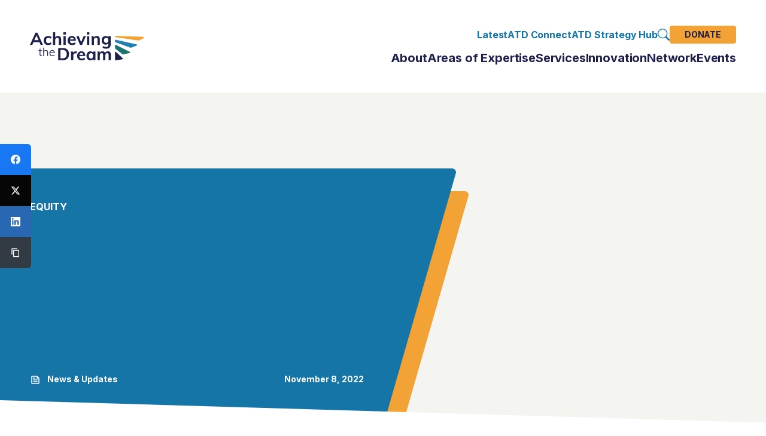

--- FILE ---
content_type: text/html; charset=UTF-8
request_url: https://achievingthedream.org/celebrating-first-generation-student-success/
body_size: 31550
content:
<!DOCTYPE html>
<html lang="en-US">
	<head><meta charset="UTF-8" /><script>if(navigator.userAgent.match(/MSIE|Internet Explorer/i)||navigator.userAgent.match(/Trident\/7\..*?rv:11/i)){var href=document.location.href;if(!href.match(/[?&]nowprocket/)){if(href.indexOf("?")==-1){if(href.indexOf("#")==-1){document.location.href=href+"?nowprocket=1"}else{document.location.href=href.replace("#","?nowprocket=1#")}}else{if(href.indexOf("#")==-1){document.location.href=href+"&nowprocket=1"}else{document.location.href=href.replace("#","&nowprocket=1#")}}}}</script><script>(()=>{class RocketLazyLoadScripts{constructor(){this.v="2.0.4",this.userEvents=["keydown","keyup","mousedown","mouseup","mousemove","mouseover","mouseout","touchmove","touchstart","touchend","touchcancel","wheel","click","dblclick","input"],this.attributeEvents=["onblur","onclick","oncontextmenu","ondblclick","onfocus","onmousedown","onmouseenter","onmouseleave","onmousemove","onmouseout","onmouseover","onmouseup","onmousewheel","onscroll","onsubmit"]}async t(){this.i(),this.o(),/iP(ad|hone)/.test(navigator.userAgent)&&this.h(),this.u(),this.l(this),this.m(),this.k(this),this.p(this),this._(),await Promise.all([this.R(),this.L()]),this.lastBreath=Date.now(),this.S(this),this.P(),this.D(),this.O(),this.M(),await this.C(this.delayedScripts.normal),await this.C(this.delayedScripts.defer),await this.C(this.delayedScripts.async),await this.T(),await this.F(),await this.j(),await this.A(),window.dispatchEvent(new Event("rocket-allScriptsLoaded")),this.everythingLoaded=!0,this.lastTouchEnd&&await new Promise(t=>setTimeout(t,500-Date.now()+this.lastTouchEnd)),this.I(),this.H(),this.U(),this.W()}i(){this.CSPIssue=sessionStorage.getItem("rocketCSPIssue"),document.addEventListener("securitypolicyviolation",t=>{this.CSPIssue||"script-src-elem"!==t.violatedDirective||"data"!==t.blockedURI||(this.CSPIssue=!0,sessionStorage.setItem("rocketCSPIssue",!0))},{isRocket:!0})}o(){window.addEventListener("pageshow",t=>{this.persisted=t.persisted,this.realWindowLoadedFired=!0},{isRocket:!0}),window.addEventListener("pagehide",()=>{this.onFirstUserAction=null},{isRocket:!0})}h(){let t;function e(e){t=e}window.addEventListener("touchstart",e,{isRocket:!0}),window.addEventListener("touchend",function i(o){o.changedTouches[0]&&t.changedTouches[0]&&Math.abs(o.changedTouches[0].pageX-t.changedTouches[0].pageX)<10&&Math.abs(o.changedTouches[0].pageY-t.changedTouches[0].pageY)<10&&o.timeStamp-t.timeStamp<200&&(window.removeEventListener("touchstart",e,{isRocket:!0}),window.removeEventListener("touchend",i,{isRocket:!0}),"INPUT"===o.target.tagName&&"text"===o.target.type||(o.target.dispatchEvent(new TouchEvent("touchend",{target:o.target,bubbles:!0})),o.target.dispatchEvent(new MouseEvent("mouseover",{target:o.target,bubbles:!0})),o.target.dispatchEvent(new PointerEvent("click",{target:o.target,bubbles:!0,cancelable:!0,detail:1,clientX:o.changedTouches[0].clientX,clientY:o.changedTouches[0].clientY})),event.preventDefault()))},{isRocket:!0})}q(t){this.userActionTriggered||("mousemove"!==t.type||this.firstMousemoveIgnored?"keyup"===t.type||"mouseover"===t.type||"mouseout"===t.type||(this.userActionTriggered=!0,this.onFirstUserAction&&this.onFirstUserAction()):this.firstMousemoveIgnored=!0),"click"===t.type&&t.preventDefault(),t.stopPropagation(),t.stopImmediatePropagation(),"touchstart"===this.lastEvent&&"touchend"===t.type&&(this.lastTouchEnd=Date.now()),"click"===t.type&&(this.lastTouchEnd=0),this.lastEvent=t.type,t.composedPath&&t.composedPath()[0].getRootNode()instanceof ShadowRoot&&(t.rocketTarget=t.composedPath()[0]),this.savedUserEvents.push(t)}u(){this.savedUserEvents=[],this.userEventHandler=this.q.bind(this),this.userEvents.forEach(t=>window.addEventListener(t,this.userEventHandler,{passive:!1,isRocket:!0})),document.addEventListener("visibilitychange",this.userEventHandler,{isRocket:!0})}U(){this.userEvents.forEach(t=>window.removeEventListener(t,this.userEventHandler,{passive:!1,isRocket:!0})),document.removeEventListener("visibilitychange",this.userEventHandler,{isRocket:!0}),this.savedUserEvents.forEach(t=>{(t.rocketTarget||t.target).dispatchEvent(new window[t.constructor.name](t.type,t))})}m(){const t="return false",e=Array.from(this.attributeEvents,t=>"data-rocket-"+t),i="["+this.attributeEvents.join("],[")+"]",o="[data-rocket-"+this.attributeEvents.join("],[data-rocket-")+"]",s=(e,i,o)=>{o&&o!==t&&(e.setAttribute("data-rocket-"+i,o),e["rocket"+i]=new Function("event",o),e.setAttribute(i,t))};new MutationObserver(t=>{for(const n of t)"attributes"===n.type&&(n.attributeName.startsWith("data-rocket-")||this.everythingLoaded?n.attributeName.startsWith("data-rocket-")&&this.everythingLoaded&&this.N(n.target,n.attributeName.substring(12)):s(n.target,n.attributeName,n.target.getAttribute(n.attributeName))),"childList"===n.type&&n.addedNodes.forEach(t=>{if(t.nodeType===Node.ELEMENT_NODE)if(this.everythingLoaded)for(const i of[t,...t.querySelectorAll(o)])for(const t of i.getAttributeNames())e.includes(t)&&this.N(i,t.substring(12));else for(const e of[t,...t.querySelectorAll(i)])for(const t of e.getAttributeNames())this.attributeEvents.includes(t)&&s(e,t,e.getAttribute(t))})}).observe(document,{subtree:!0,childList:!0,attributeFilter:[...this.attributeEvents,...e]})}I(){this.attributeEvents.forEach(t=>{document.querySelectorAll("[data-rocket-"+t+"]").forEach(e=>{this.N(e,t)})})}N(t,e){const i=t.getAttribute("data-rocket-"+e);i&&(t.setAttribute(e,i),t.removeAttribute("data-rocket-"+e))}k(t){Object.defineProperty(HTMLElement.prototype,"onclick",{get(){return this.rocketonclick||null},set(e){this.rocketonclick=e,this.setAttribute(t.everythingLoaded?"onclick":"data-rocket-onclick","this.rocketonclick(event)")}})}S(t){function e(e,i){let o=e[i];e[i]=null,Object.defineProperty(e,i,{get:()=>o,set(s){t.everythingLoaded?o=s:e["rocket"+i]=o=s}})}e(document,"onreadystatechange"),e(window,"onload"),e(window,"onpageshow");try{Object.defineProperty(document,"readyState",{get:()=>t.rocketReadyState,set(e){t.rocketReadyState=e},configurable:!0}),document.readyState="loading"}catch(t){console.log("WPRocket DJE readyState conflict, bypassing")}}l(t){this.originalAddEventListener=EventTarget.prototype.addEventListener,this.originalRemoveEventListener=EventTarget.prototype.removeEventListener,this.savedEventListeners=[],EventTarget.prototype.addEventListener=function(e,i,o){o&&o.isRocket||!t.B(e,this)&&!t.userEvents.includes(e)||t.B(e,this)&&!t.userActionTriggered||e.startsWith("rocket-")||t.everythingLoaded?t.originalAddEventListener.call(this,e,i,o):(t.savedEventListeners.push({target:this,remove:!1,type:e,func:i,options:o}),"mouseenter"!==e&&"mouseleave"!==e||t.originalAddEventListener.call(this,e,t.savedUserEvents.push,o))},EventTarget.prototype.removeEventListener=function(e,i,o){o&&o.isRocket||!t.B(e,this)&&!t.userEvents.includes(e)||t.B(e,this)&&!t.userActionTriggered||e.startsWith("rocket-")||t.everythingLoaded?t.originalRemoveEventListener.call(this,e,i,o):t.savedEventListeners.push({target:this,remove:!0,type:e,func:i,options:o})}}J(t,e){this.savedEventListeners=this.savedEventListeners.filter(i=>{let o=i.type,s=i.target||window;return e!==o||t!==s||(this.B(o,s)&&(i.type="rocket-"+o),this.$(i),!1)})}H(){EventTarget.prototype.addEventListener=this.originalAddEventListener,EventTarget.prototype.removeEventListener=this.originalRemoveEventListener,this.savedEventListeners.forEach(t=>this.$(t))}$(t){t.remove?this.originalRemoveEventListener.call(t.target,t.type,t.func,t.options):this.originalAddEventListener.call(t.target,t.type,t.func,t.options)}p(t){let e;function i(e){return t.everythingLoaded?e:e.split(" ").map(t=>"load"===t||t.startsWith("load.")?"rocket-jquery-load":t).join(" ")}function o(o){function s(e){const s=o.fn[e];o.fn[e]=o.fn.init.prototype[e]=function(){return this[0]===window&&t.userActionTriggered&&("string"==typeof arguments[0]||arguments[0]instanceof String?arguments[0]=i(arguments[0]):"object"==typeof arguments[0]&&Object.keys(arguments[0]).forEach(t=>{const e=arguments[0][t];delete arguments[0][t],arguments[0][i(t)]=e})),s.apply(this,arguments),this}}if(o&&o.fn&&!t.allJQueries.includes(o)){const e={DOMContentLoaded:[],"rocket-DOMContentLoaded":[]};for(const t in e)document.addEventListener(t,()=>{e[t].forEach(t=>t())},{isRocket:!0});o.fn.ready=o.fn.init.prototype.ready=function(i){function s(){parseInt(o.fn.jquery)>2?setTimeout(()=>i.bind(document)(o)):i.bind(document)(o)}return"function"==typeof i&&(t.realDomReadyFired?!t.userActionTriggered||t.fauxDomReadyFired?s():e["rocket-DOMContentLoaded"].push(s):e.DOMContentLoaded.push(s)),o([])},s("on"),s("one"),s("off"),t.allJQueries.push(o)}e=o}t.allJQueries=[],o(window.jQuery),Object.defineProperty(window,"jQuery",{get:()=>e,set(t){o(t)}})}P(){const t=new Map;document.write=document.writeln=function(e){const i=document.currentScript,o=document.createRange(),s=i.parentElement;let n=t.get(i);void 0===n&&(n=i.nextSibling,t.set(i,n));const c=document.createDocumentFragment();o.setStart(c,0),c.appendChild(o.createContextualFragment(e)),s.insertBefore(c,n)}}async R(){return new Promise(t=>{this.userActionTriggered?t():this.onFirstUserAction=t})}async L(){return new Promise(t=>{document.addEventListener("DOMContentLoaded",()=>{this.realDomReadyFired=!0,t()},{isRocket:!0})})}async j(){return this.realWindowLoadedFired?Promise.resolve():new Promise(t=>{window.addEventListener("load",t,{isRocket:!0})})}M(){this.pendingScripts=[];this.scriptsMutationObserver=new MutationObserver(t=>{for(const e of t)e.addedNodes.forEach(t=>{"SCRIPT"!==t.tagName||t.noModule||t.isWPRocket||this.pendingScripts.push({script:t,promise:new Promise(e=>{const i=()=>{const i=this.pendingScripts.findIndex(e=>e.script===t);i>=0&&this.pendingScripts.splice(i,1),e()};t.addEventListener("load",i,{isRocket:!0}),t.addEventListener("error",i,{isRocket:!0}),setTimeout(i,1e3)})})})}),this.scriptsMutationObserver.observe(document,{childList:!0,subtree:!0})}async F(){await this.X(),this.pendingScripts.length?(await this.pendingScripts[0].promise,await this.F()):this.scriptsMutationObserver.disconnect()}D(){this.delayedScripts={normal:[],async:[],defer:[]},document.querySelectorAll("script[type$=rocketlazyloadscript]").forEach(t=>{t.hasAttribute("data-rocket-src")?t.hasAttribute("async")&&!1!==t.async?this.delayedScripts.async.push(t):t.hasAttribute("defer")&&!1!==t.defer||"module"===t.getAttribute("data-rocket-type")?this.delayedScripts.defer.push(t):this.delayedScripts.normal.push(t):this.delayedScripts.normal.push(t)})}async _(){await this.L();let t=[];document.querySelectorAll("script[type$=rocketlazyloadscript][data-rocket-src]").forEach(e=>{let i=e.getAttribute("data-rocket-src");if(i&&!i.startsWith("data:")){i.startsWith("//")&&(i=location.protocol+i);try{const o=new URL(i).origin;o!==location.origin&&t.push({src:o,crossOrigin:e.crossOrigin||"module"===e.getAttribute("data-rocket-type")})}catch(t){}}}),t=[...new Map(t.map(t=>[JSON.stringify(t),t])).values()],this.Y(t,"preconnect")}async G(t){if(await this.K(),!0!==t.noModule||!("noModule"in HTMLScriptElement.prototype))return new Promise(e=>{let i;function o(){(i||t).setAttribute("data-rocket-status","executed"),e()}try{if(navigator.userAgent.includes("Firefox/")||""===navigator.vendor||this.CSPIssue)i=document.createElement("script"),[...t.attributes].forEach(t=>{let e=t.nodeName;"type"!==e&&("data-rocket-type"===e&&(e="type"),"data-rocket-src"===e&&(e="src"),i.setAttribute(e,t.nodeValue))}),t.text&&(i.text=t.text),t.nonce&&(i.nonce=t.nonce),i.hasAttribute("src")?(i.addEventListener("load",o,{isRocket:!0}),i.addEventListener("error",()=>{i.setAttribute("data-rocket-status","failed-network"),e()},{isRocket:!0}),setTimeout(()=>{i.isConnected||e()},1)):(i.text=t.text,o()),i.isWPRocket=!0,t.parentNode.replaceChild(i,t);else{const i=t.getAttribute("data-rocket-type"),s=t.getAttribute("data-rocket-src");i?(t.type=i,t.removeAttribute("data-rocket-type")):t.removeAttribute("type"),t.addEventListener("load",o,{isRocket:!0}),t.addEventListener("error",i=>{this.CSPIssue&&i.target.src.startsWith("data:")?(console.log("WPRocket: CSP fallback activated"),t.removeAttribute("src"),this.G(t).then(e)):(t.setAttribute("data-rocket-status","failed-network"),e())},{isRocket:!0}),s?(t.fetchPriority="high",t.removeAttribute("data-rocket-src"),t.src=s):t.src="data:text/javascript;base64,"+window.btoa(unescape(encodeURIComponent(t.text)))}}catch(i){t.setAttribute("data-rocket-status","failed-transform"),e()}});t.setAttribute("data-rocket-status","skipped")}async C(t){const e=t.shift();return e?(e.isConnected&&await this.G(e),this.C(t)):Promise.resolve()}O(){this.Y([...this.delayedScripts.normal,...this.delayedScripts.defer,...this.delayedScripts.async],"preload")}Y(t,e){this.trash=this.trash||[];let i=!0;var o=document.createDocumentFragment();t.forEach(t=>{const s=t.getAttribute&&t.getAttribute("data-rocket-src")||t.src;if(s&&!s.startsWith("data:")){const n=document.createElement("link");n.href=s,n.rel=e,"preconnect"!==e&&(n.as="script",n.fetchPriority=i?"high":"low"),t.getAttribute&&"module"===t.getAttribute("data-rocket-type")&&(n.crossOrigin=!0),t.crossOrigin&&(n.crossOrigin=t.crossOrigin),t.integrity&&(n.integrity=t.integrity),t.nonce&&(n.nonce=t.nonce),o.appendChild(n),this.trash.push(n),i=!1}}),document.head.appendChild(o)}W(){this.trash.forEach(t=>t.remove())}async T(){try{document.readyState="interactive"}catch(t){}this.fauxDomReadyFired=!0;try{await this.K(),this.J(document,"readystatechange"),document.dispatchEvent(new Event("rocket-readystatechange")),await this.K(),document.rocketonreadystatechange&&document.rocketonreadystatechange(),await this.K(),this.J(document,"DOMContentLoaded"),document.dispatchEvent(new Event("rocket-DOMContentLoaded")),await this.K(),this.J(window,"DOMContentLoaded"),window.dispatchEvent(new Event("rocket-DOMContentLoaded"))}catch(t){console.error(t)}}async A(){try{document.readyState="complete"}catch(t){}try{await this.K(),this.J(document,"readystatechange"),document.dispatchEvent(new Event("rocket-readystatechange")),await this.K(),document.rocketonreadystatechange&&document.rocketonreadystatechange(),await this.K(),this.J(window,"load"),window.dispatchEvent(new Event("rocket-load")),await this.K(),window.rocketonload&&window.rocketonload(),await this.K(),this.allJQueries.forEach(t=>t(window).trigger("rocket-jquery-load")),await this.K(),this.J(window,"pageshow");const t=new Event("rocket-pageshow");t.persisted=this.persisted,window.dispatchEvent(t),await this.K(),window.rocketonpageshow&&window.rocketonpageshow({persisted:this.persisted})}catch(t){console.error(t)}}async K(){Date.now()-this.lastBreath>45&&(await this.X(),this.lastBreath=Date.now())}async X(){return document.hidden?new Promise(t=>setTimeout(t)):new Promise(t=>requestAnimationFrame(t))}B(t,e){return e===document&&"readystatechange"===t||(e===document&&"DOMContentLoaded"===t||(e===window&&"DOMContentLoaded"===t||(e===window&&"load"===t||e===window&&"pageshow"===t)))}static run(){(new RocketLazyLoadScripts).t()}}RocketLazyLoadScripts.run()})();</script>
		
		<meta http-equiv="X-UA-Compatible" content="IE=edge" />
		<meta name="viewport" content="width=device-width, initial-scale=1.0" />
		<title>Celebrating first-generation student success - Achieving the Dream</title>
		<meta name='robots' content='index, follow, max-image-preview:large, max-snippet:-1, max-video-preview:-1' />

	<!-- This site is optimized with the Yoast SEO plugin v26.7 - https://yoast.com/wordpress/plugins/seo/ -->
	<link rel="canonical" href="https://achievingthedream.org/celebrating-first-generation-student-success/" />
	<meta property="og:locale" content="en_US" />
	<meta property="og:type" content="article" />
	<meta property="og:title" content="Celebrating first-generation student success - Achieving the Dream" />
	<meta property="og:url" content="https://achievingthedream.org/celebrating-first-generation-student-success/" />
	<meta property="og:site_name" content="Achieving the Dream" />
	<meta property="article:published_time" content="2022-11-08T12:00:51+00:00" />
	<meta property="article:modified_time" content="2022-11-09T14:57:09+00:00" />
	<meta name="author" content="Lauren Thurman" />
	<meta name="twitter:card" content="summary_large_image" />
	<meta name="twitter:label1" content="Written by" />
	<meta name="twitter:data1" content="Lauren Thurman" />
	<script type="application/ld+json" class="yoast-schema-graph">{"@context":"https://schema.org","@graph":[{"@type":"Article","@id":"https://achievingthedream.org/celebrating-first-generation-student-success/#article","isPartOf":{"@id":"https://achievingthedream.org/celebrating-first-generation-student-success/"},"author":{"name":"Lauren Thurman","@id":"https://achievingthedream.org/#/schema/person/d64226612fc20cb34fff08b3acee996b"},"headline":"Celebrating first-generation student success","datePublished":"2022-11-08T12:00:51+00:00","dateModified":"2022-11-09T14:57:09+00:00","mainEntityOfPage":{"@id":"https://achievingthedream.org/celebrating-first-generation-student-success/"},"wordCount":4,"commentCount":0,"inLanguage":"en-US","potentialAction":[{"@type":"CommentAction","name":"Comment","target":["https://achievingthedream.org/celebrating-first-generation-student-success/#respond"]}]},{"@type":"WebPage","@id":"https://achievingthedream.org/celebrating-first-generation-student-success/","url":"https://achievingthedream.org/celebrating-first-generation-student-success/","name":"Celebrating first-generation student success - Achieving the Dream","isPartOf":{"@id":"https://achievingthedream.org/#website"},"datePublished":"2022-11-08T12:00:51+00:00","dateModified":"2022-11-09T14:57:09+00:00","author":{"@id":"https://achievingthedream.org/#/schema/person/d64226612fc20cb34fff08b3acee996b"},"breadcrumb":{"@id":"https://achievingthedream.org/celebrating-first-generation-student-success/#breadcrumb"},"inLanguage":"en-US","potentialAction":[{"@type":"ReadAction","target":["https://achievingthedream.org/celebrating-first-generation-student-success/"]}]},{"@type":"BreadcrumbList","@id":"https://achievingthedream.org/celebrating-first-generation-student-success/#breadcrumb","itemListElement":[{"@type":"ListItem","position":1,"name":"Home","item":"https://achievingthedream.org/"},{"@type":"ListItem","position":2,"name":"Celebrating first-generation student success"}]},{"@type":"WebSite","@id":"https://achievingthedream.org/#website","url":"https://achievingthedream.org/","name":"Achieving the Dream","description":"Transforming Colleges, Transforming Communities","potentialAction":[{"@type":"SearchAction","target":{"@type":"EntryPoint","urlTemplate":"https://achievingthedream.org/?s={search_term_string}"},"query-input":{"@type":"PropertyValueSpecification","valueRequired":true,"valueName":"search_term_string"}}],"inLanguage":"en-US"},{"@type":"Person","@id":"https://achievingthedream.org/#/schema/person/d64226612fc20cb34fff08b3acee996b","name":"Lauren Thurman","image":{"@type":"ImageObject","inLanguage":"en-US","@id":"https://achievingthedream.org/#/schema/person/image/","url":"https://secure.gravatar.com/avatar/d456137dfb9eea1a51cf147f0465a4da18a795ed3fd9983ad6030a95f080e493?s=96&d=mm&r=g","contentUrl":"https://secure.gravatar.com/avatar/d456137dfb9eea1a51cf147f0465a4da18a795ed3fd9983ad6030a95f080e493?s=96&d=mm&r=g","caption":"Lauren Thurman"},"url":"https://achievingthedream.org/author/lthurmanachievingthedream-org/"}]}</script>
	<!-- / Yoast SEO plugin. -->


<link rel='dns-prefetch' href='//www.google.com' />
<link rel='dns-prefetch' href='//www.googletagmanager.com' />

		<!-- This site uses the Google Analytics by MonsterInsights plugin v9.11.1 - Using Analytics tracking - https://www.monsterinsights.com/ -->
							<script type="rocketlazyloadscript" data-rocket-src="//www.googletagmanager.com/gtag/js?id=G-0LQMEP6BQT"  data-cfasync="false" data-wpfc-render="false" data-rocket-type="text/javascript" async></script>
			<script data-cfasync="false" data-wpfc-render="false" type="text/plain" data-cli-class="cli-blocker-script"  data-cli-script-type="analytics" data-cli-block="true"  data-cli-element-position="head">
				var mi_version = '9.11.1';
				var mi_track_user = true;
				var mi_no_track_reason = '';
								var MonsterInsightsDefaultLocations = {"page_location":"https:\/\/achievingthedream.org\/celebrating-first-generation-student-success\/"};
								MonsterInsightsDefaultLocations.page_location = window.location.href;
								if ( typeof MonsterInsightsPrivacyGuardFilter === 'function' ) {
					var MonsterInsightsLocations = (typeof MonsterInsightsExcludeQuery === 'object') ? MonsterInsightsPrivacyGuardFilter( MonsterInsightsExcludeQuery ) : MonsterInsightsPrivacyGuardFilter( MonsterInsightsDefaultLocations );
				} else {
					var MonsterInsightsLocations = (typeof MonsterInsightsExcludeQuery === 'object') ? MonsterInsightsExcludeQuery : MonsterInsightsDefaultLocations;
				}

								var disableStrs = [
										'ga-disable-G-0LQMEP6BQT',
									];

				/* Function to detect opted out users */
				function __gtagTrackerIsOptedOut() {
					for (var index = 0; index < disableStrs.length; index++) {
						if (document.cookie.indexOf(disableStrs[index] + '=true') > -1) {
							return true;
						}
					}

					return false;
				}

				/* Disable tracking if the opt-out cookie exists. */
				if (__gtagTrackerIsOptedOut()) {
					for (var index = 0; index < disableStrs.length; index++) {
						window[disableStrs[index]] = true;
					}
				}

				/* Opt-out function */
				function __gtagTrackerOptout() {
					for (var index = 0; index < disableStrs.length; index++) {
						document.cookie = disableStrs[index] + '=true; expires=Thu, 31 Dec 2099 23:59:59 UTC; path=/';
						window[disableStrs[index]] = true;
					}
				}

				if ('undefined' === typeof gaOptout) {
					function gaOptout() {
						__gtagTrackerOptout();
					}
				}
								window.dataLayer = window.dataLayer || [];

				window.MonsterInsightsDualTracker = {
					helpers: {},
					trackers: {},
				};
				if (mi_track_user) {
					function __gtagDataLayer() {
						dataLayer.push(arguments);
					}

					function __gtagTracker(type, name, parameters) {
						if (!parameters) {
							parameters = {};
						}

						if (parameters.send_to) {
							__gtagDataLayer.apply(null, arguments);
							return;
						}

						if (type === 'event') {
														parameters.send_to = monsterinsights_frontend.v4_id;
							var hookName = name;
							if (typeof parameters['event_category'] !== 'undefined') {
								hookName = parameters['event_category'] + ':' + name;
							}

							if (typeof MonsterInsightsDualTracker.trackers[hookName] !== 'undefined') {
								MonsterInsightsDualTracker.trackers[hookName](parameters);
							} else {
								__gtagDataLayer('event', name, parameters);
							}
							
						} else {
							__gtagDataLayer.apply(null, arguments);
						}
					}

					__gtagTracker('js', new Date());
					__gtagTracker('set', {
						'developer_id.dZGIzZG': true,
											});
					if ( MonsterInsightsLocations.page_location ) {
						__gtagTracker('set', MonsterInsightsLocations);
					}
										__gtagTracker('config', 'G-0LQMEP6BQT', {"forceSSL":"true","link_attribution":"true"} );
										window.gtag = __gtagTracker;										(function () {
						/* https://developers.google.com/analytics/devguides/collection/analyticsjs/ */
						/* ga and __gaTracker compatibility shim. */
						var noopfn = function () {
							return null;
						};
						var newtracker = function () {
							return new Tracker();
						};
						var Tracker = function () {
							return null;
						};
						var p = Tracker.prototype;
						p.get = noopfn;
						p.set = noopfn;
						p.send = function () {
							var args = Array.prototype.slice.call(arguments);
							args.unshift('send');
							__gaTracker.apply(null, args);
						};
						var __gaTracker = function () {
							var len = arguments.length;
							if (len === 0) {
								return;
							}
							var f = arguments[len - 1];
							if (typeof f !== 'object' || f === null || typeof f.hitCallback !== 'function') {
								if ('send' === arguments[0]) {
									var hitConverted, hitObject = false, action;
									if ('event' === arguments[1]) {
										if ('undefined' !== typeof arguments[3]) {
											hitObject = {
												'eventAction': arguments[3],
												'eventCategory': arguments[2],
												'eventLabel': arguments[4],
												'value': arguments[5] ? arguments[5] : 1,
											}
										}
									}
									if ('pageview' === arguments[1]) {
										if ('undefined' !== typeof arguments[2]) {
											hitObject = {
												'eventAction': 'page_view',
												'page_path': arguments[2],
											}
										}
									}
									if (typeof arguments[2] === 'object') {
										hitObject = arguments[2];
									}
									if (typeof arguments[5] === 'object') {
										Object.assign(hitObject, arguments[5]);
									}
									if ('undefined' !== typeof arguments[1].hitType) {
										hitObject = arguments[1];
										if ('pageview' === hitObject.hitType) {
											hitObject.eventAction = 'page_view';
										}
									}
									if (hitObject) {
										action = 'timing' === arguments[1].hitType ? 'timing_complete' : hitObject.eventAction;
										hitConverted = mapArgs(hitObject);
										__gtagTracker('event', action, hitConverted);
									}
								}
								return;
							}

							function mapArgs(args) {
								var arg, hit = {};
								var gaMap = {
									'eventCategory': 'event_category',
									'eventAction': 'event_action',
									'eventLabel': 'event_label',
									'eventValue': 'event_value',
									'nonInteraction': 'non_interaction',
									'timingCategory': 'event_category',
									'timingVar': 'name',
									'timingValue': 'value',
									'timingLabel': 'event_label',
									'page': 'page_path',
									'location': 'page_location',
									'title': 'page_title',
									'referrer' : 'page_referrer',
								};
								for (arg in args) {
																		if (!(!args.hasOwnProperty(arg) || !gaMap.hasOwnProperty(arg))) {
										hit[gaMap[arg]] = args[arg];
									} else {
										hit[arg] = args[arg];
									}
								}
								return hit;
							}

							try {
								f.hitCallback();
							} catch (ex) {
							}
						};
						__gaTracker.create = newtracker;
						__gaTracker.getByName = newtracker;
						__gaTracker.getAll = function () {
							return [];
						};
						__gaTracker.remove = noopfn;
						__gaTracker.loaded = true;
						window['__gaTracker'] = __gaTracker;
					})();
									} else {
										console.log("");
					(function () {
						function __gtagTracker() {
							return null;
						}

						window['__gtagTracker'] = __gtagTracker;
						window['gtag'] = __gtagTracker;
					})();
									}
			</script>
							<!-- / Google Analytics by MonsterInsights -->
		<style id='wp-img-auto-sizes-contain-inline-css' type='text/css'>
img:is([sizes=auto i],[sizes^="auto," i]){contain-intrinsic-size:3000px 1500px}
/*# sourceURL=wp-img-auto-sizes-contain-inline-css */
</style>
<link data-minify="1" rel='stylesheet' id='cookie-law-info-css' href='https://achievingthedream.org/wp-content/cache/min/1/wp-content/plugins/cookie-law-info/legacy/public/css/cookie-law-info-public.css?ver=1768875820' type='text/css' media='all' />
<link data-minify="1" rel='stylesheet' id='cookie-law-info-gdpr-css' href='https://achievingthedream.org/wp-content/cache/min/1/wp-content/plugins/cookie-law-info/legacy/public/css/cookie-law-info-gdpr.css?ver=1768875820' type='text/css' media='all' />
<link data-minify="1" rel='stylesheet' id='bathe-main-css' href='https://achievingthedream.org/wp-content/cache/min/1/wp-content/themes/bathe-master/dist/css/main.css?ver=1768875820' type='text/css' media='all' />
<script type="text/plain" data-cli-class="cli-blocker-script"  data-cli-script-type="analytics" data-cli-block="true"  data-cli-element-position="head" src="https://achievingthedream.org/wp-content/plugins/google-analytics-for-wordpress/assets/js/frontend-gtag.min.js?ver=9.11.1" id="monsterinsights-frontend-script-js" async="async" data-wp-strategy="async"></script>
<script data-cfasync="false" data-wpfc-render="false" type="text/javascript" id='monsterinsights-frontend-script-js-extra'>/* <![CDATA[ */
var monsterinsights_frontend = {"js_events_tracking":"true","download_extensions":"doc,pdf,ppt,zip,xls,docx,pptx,xlsx","inbound_paths":"[{\"path\":\"\\\/go\\\/\",\"label\":\"affiliate\"},{\"path\":\"\\\/recommend\\\/\",\"label\":\"affiliate\"}]","home_url":"https:\/\/achievingthedream.org","hash_tracking":"false","v4_id":"G-0LQMEP6BQT"};/* ]]> */
</script>
<script type="rocketlazyloadscript" data-rocket-type="text/javascript" data-rocket-src="https://achievingthedream.org/wp-includes/js/jquery/jquery.min.js?ver=3.7.1" id="jquery-core-js" data-rocket-defer defer></script>
<script type="rocketlazyloadscript" data-rocket-type="text/javascript" data-rocket-src="https://achievingthedream.org/wp-includes/js/jquery/jquery-migrate.min.js?ver=3.4.1" id="jquery-migrate-js" data-rocket-defer defer></script>
<script type="text/javascript" id="cookie-law-info-js-extra">
/* <![CDATA[ */
var Cli_Data = {"nn_cookie_ids":[],"cookielist":[],"non_necessary_cookies":[],"ccpaEnabled":"1","ccpaRegionBased":"","ccpaBarEnabled":"1","strictlyEnabled":["necessary","obligatoire"],"ccpaType":"ccpa_gdpr","js_blocking":"1","custom_integration":"","triggerDomRefresh":"","secure_cookies":""};
var cli_cookiebar_settings = {"animate_speed_hide":"500","animate_speed_show":"500","background":"#FFF","border":"#b1a6a6c2","border_on":"","button_1_button_colour":"#f3a335","button_1_button_hover":"#c2822a","button_1_link_colour":"#1e204c","button_1_as_button":"1","button_1_new_win":"","button_2_button_colour":"#333","button_2_button_hover":"#292929","button_2_link_colour":"#444","button_2_as_button":"","button_2_hidebar":"","button_3_button_colour":"#dedfe0","button_3_button_hover":"#b2b2b3","button_3_link_colour":"#333333","button_3_as_button":"1","button_3_new_win":"","button_4_button_colour":"#e5e5e5","button_4_button_hover":"#b7b7b7","button_4_link_colour":"#1e204c","button_4_as_button":"1","button_7_button_colour":"#f3a335","button_7_button_hover":"#c2822a","button_7_link_colour":"#1e204c","button_7_as_button":"1","button_7_new_win":"","font_family":"Helvetica, Arial, sans-serif","header_fix":"","notify_animate_hide":"1","notify_animate_show":"","notify_div_id":"#cookie-law-info-bar","notify_position_horizontal":"right","notify_position_vertical":"bottom","scroll_close":"","scroll_close_reload":"","accept_close_reload":"","reject_close_reload":"","showagain_tab":"","showagain_background":"#fff","showagain_border":"#000","showagain_div_id":"#cookie-law-info-again","showagain_x_position":"100px","text":"#464646","show_once_yn":"","show_once":"10000","logging_on":"","as_popup":"","popup_overlay":"1","bar_heading_text":"","cookie_bar_as":"banner","popup_showagain_position":"bottom-right","widget_position":"left"};
var log_object = {"ajax_url":"https://achievingthedream.org/wp-admin/admin-ajax.php"};
//# sourceURL=cookie-law-info-js-extra
/* ]]> */
</script>
<script type="rocketlazyloadscript" data-minify="1" data-rocket-type="text/javascript" data-rocket-src="https://achievingthedream.org/wp-content/cache/min/1/wp-content/plugins/cookie-law-info/legacy/public/js/cookie-law-info-public.js?ver=1768875821" id="cookie-law-info-js" data-rocket-defer defer></script>
<script type="text/javascript" id="cookie-law-info-ccpa-js-extra">
/* <![CDATA[ */
var ccpa_data = {"opt_out_prompt":"Do you really wish to opt out?","opt_out_confirm":"Confirm","opt_out_cancel":"Cancel"};
//# sourceURL=cookie-law-info-ccpa-js-extra
/* ]]> */
</script>
<script type="rocketlazyloadscript" data-minify="1" data-rocket-type="text/javascript" data-rocket-src="https://achievingthedream.org/wp-content/cache/min/1/wp-content/plugins/cookie-law-info/legacy/admin/modules/ccpa/assets/js/cookie-law-info-ccpa.js?ver=1768875821" id="cookie-law-info-ccpa-js" data-rocket-defer defer></script>

<!-- Google tag (gtag.js) snippet added by Site Kit -->
<!-- Google Analytics snippet added by Site Kit -->
<script type="rocketlazyloadscript" data-rocket-type="text/javascript" data-rocket-src="https://www.googletagmanager.com/gtag/js?id=G-NPTWHDD1DK" id="google_gtagjs-js" async></script>
<script type="rocketlazyloadscript" data-rocket-type="text/javascript" id="google_gtagjs-js-after">
/* <![CDATA[ */
window.dataLayer = window.dataLayer || [];function gtag(){dataLayer.push(arguments);}
gtag("set","linker",{"domains":["achievingthedream.org"]});
gtag("js", new Date());
gtag("set", "developer_id.dZTNiMT", true);
gtag("config", "G-NPTWHDD1DK");
//# sourceURL=google_gtagjs-js-after
/* ]]> */
</script>
<meta name="generator" content="Site Kit by Google 1.170.0" /><link rel="icon" href="https://achievingthedream.org/wp-content/uploads/2022/05/cropped-ATD_Favicon-150x150.png" sizes="32x32" />
<link rel="icon" href="https://achievingthedream.org/wp-content/uploads/2022/05/cropped-ATD_Favicon-300x300.png" sizes="192x192" />
<link rel="apple-touch-icon" href="https://achievingthedream.org/wp-content/uploads/2022/05/cropped-ATD_Favicon-300x300.png" />
<meta name="msapplication-TileImage" content="https://achievingthedream.org/wp-content/uploads/2022/05/cropped-ATD_Favicon-300x300.png" />
<!-- Global site tag (gtag.js) - Google Analytics -->
<script type="rocketlazyloadscript" async data-rocket-src="https://www.googletagmanager.com/gtag/js?id=UA-27445196-3"></script>
<script type="rocketlazyloadscript">
  window.dataLayer = window.dataLayer || [];
  function gtag(){dataLayer.push(arguments);}
  gtag('js', new Date());

  gtag('config', 'UA-27445196-3');
</script>		<style type="text/css" id="wp-custom-css">
			.sfsiplus_footerLnk{
	display:none !important;
}
.network-badge img {
    height: auto;
}
.grecaptcha-badge{
	display:none !important;
}

.postid-2620 .network-badge img {
  height: 122px;
}
body.postid-4214 .event-hero-date-container+.content {
    margin-top: -32px;
}

body.postid-4214 .event-hero-date-container {
    margin-top: -62px;
}

body.postid-4214 .event-hero-date-container+.content .page-content-container>:first-child {
	    padding-top: 95px;
}

body.postid-4214 .resource-hero-image-aspect-ratio-box.is--flipped .resource-hero-image-aspect-ratio-box-inside{
    background-color:transparent;
}

body.postid-4214 .event-hero-date-container-aspect-ratio-box {
    padding-top: 10.7%;
}

.page-id-11202  button.wpcf7-form-control.wpcf7-submit.btn.no-text-arrow-btn {
    padding: 9px 11px !important;
    margin: 10px 0px;
    background: #1475a6;
    height: 41px;
}

.postid-29485 .gform_wrapper.gravity-theme .gfield_label{
	color: white;
}

.postid-29485 .gform_wrapper.gravity-theme .ginput_complex label{
	color: white;
}

.postid-29485 .gfield_consent_label{
	color: white;
}

.postid-29485 .gform_wrapper.gravity-theme .gform_footer input{
	    color: #1c7370;
    padding: 10px 30px 10px 30px;
    font-weight: bold;
}		</style>
		<noscript><style id="rocket-lazyload-nojs-css">.rll-youtube-player, [data-lazy-src]{display:none !important;}</style></noscript>	<link data-minify="1" rel='stylesheet' id='contact-form-7-css' href='https://achievingthedream.org/wp-content/cache/min/1/wp-content/plugins/contact-form-7/includes/css/styles.css?ver=1768875820' type='text/css' media='all' />
<link data-minify="1" rel='stylesheet' id='cookie-law-info-table-css' href='https://achievingthedream.org/wp-content/cache/min/1/wp-content/plugins/cookie-law-info/legacy/public/css/cookie-law-info-table.css?ver=1768875820' type='text/css' media='all' />
<link data-minify="1" rel='stylesheet' id='socialsnap-styles-css' href='https://achievingthedream.org/wp-content/cache/min/1/wp-content/plugins/socialsnap/assets/css/socialsnap.css?ver=1768875820' type='text/css' media='all' />
<meta name="generator" content="WP Rocket 3.20.3" data-wpr-features="wpr_delay_js wpr_defer_js wpr_minify_js wpr_lazyload_images wpr_image_dimensions wpr_minify_css wpr_preload_links wpr_desktop" /></head>

	<body class="wp-singular post-template-default single single-post postid-4606 single-format-standard wp-theme-bathe-master">
		
		<header data-rocket-location-hash="9496dc44cbda5cdebb84f02bfc4ab41b" class="header">
			
<nav class="navbar navbar-expand-lg atd-navbar">
	<div data-rocket-location-hash="7d6159212b9893b5fd65170b23f1dc53" class="container g-0">
		<a class="navbar-brand" href="https://achievingthedream.org" title="Achieving the Dream"><img width="190" height="48" src="data:image/svg+xml,%3Csvg%20xmlns='http://www.w3.org/2000/svg'%20viewBox='0%200%20190%2048'%3E%3C/svg%3E" alt="Achieving the Dream" data-lazy-src="https://achievingthedream.org/wp-content/uploads/2022/05/ATD_Logo.svg"><noscript><img width="190" height="48" src="https://achievingthedream.org/wp-content/uploads/2022/05/ATD_Logo.svg" alt="Achieving the Dream"></noscript></a>
		<button class="navbar-toggler" type="button" data-bs-toggle="collapse" data-bs-target="#main-menu" aria-controls="main-menu" aria-expanded="false" aria-label="Toggle navigation">
			<span class="navbar-toggler-icon"></span>
		</button>

		<div class="collapse navbar-collapse" id="main-menu">
			<ul id="main-primary-nav" class="navbar-nav primary-navbar-nav me-auto mb-2 mb-md-0 "><li  id="menu-item-223" class="menu-item menu-item-type-post_type menu-item-object-page nav-item nav-item-223"><a href="https://achievingthedream.org/latest/" class="nav-link ">Latest</a></li>
<li  id="menu-item-61" class="menu-item menu-item-type-custom menu-item-object-custom nav-item nav-item-61"><a href="https://atdconnect.instructure.com/" class="nav-link ">ATD Connect</a></li>
<li  id="menu-item-11060" class="menu-item menu-item-type-custom menu-item-object-custom nav-item nav-item-11060"><a href="https://www.strategyhub.achievingthedream.org/" class="nav-link ">ATD Strategy Hub</a></li>
<li  id="menu-item-62" class="search-icon-btn menu-item menu-item-type-custom menu-item-object-custom nav-item nav-item-62"><a href="#" class="nav-link ">Search</a></li>
<li  id="menu-item-63" class="cta-btn donate-btn menu-item menu-item-type-custom menu-item-object-custom nav-item nav-item-63"><a href="/donate" class="nav-link ">Donate</a></li>
</ul><ul id="main-secondary-nav" class="navbar-nav secondary-navbar-nav me-auto mb-2 mb-md-0 "><li  id="menu-item-34777" class="menu-item menu-item-type-custom menu-item-object-custom menu-item-has-children dropdown nav-item nav-item-34777"><a href="#" class="nav-link  dropdown-toggle" data-bs-toggle="dropdown" aria-haspopup="true" aria-expanded="false">About</a>
<ul class="dropdown-menu  depth_0">
	<li  id="menu-item-30476" class="menu-item menu-item-type-post_type menu-item-object-page nav-item nav-item-30476"><a href="https://achievingthedream.org/our-work/" class="dropdown-item ">Work</a></li>
	<li  id="menu-item-30478" class="menu-item menu-item-type-post_type menu-item-object-page nav-item nav-item-30478"><a href="https://achievingthedream.org/team/" class="dropdown-item ">Team</a></li>
	<li  id="menu-item-30479" class="menu-item menu-item-type-post_type menu-item-object-page nav-item nav-item-30479"><a href="https://achievingthedream.org/supporters/" class="dropdown-item ">Supporters</a></li>
	<li  id="menu-item-30480" class="menu-item menu-item-type-post_type menu-item-object-page nav-item nav-item-30480"><a href="https://achievingthedream.org/impact/" class="dropdown-item ">Impact</a></li>
	<li  id="menu-item-30481" class="menu-item menu-item-type-post_type menu-item-object-page nav-item nav-item-30481"><a href="https://achievingthedream.org/careers/" class="dropdown-item ">Careers</a></li>
	<li  id="menu-item-30482" class="menu-item menu-item-type-post_type menu-item-object-page nav-item nav-item-30482"><a href="https://achievingthedream.org/contact-us/" class="dropdown-item ">Contact Us</a></li>
</ul>
</li>
<li  id="menu-item-226" class="menu-item menu-item-type-post_type menu-item-object-page menu-item-has-children dropdown nav-item nav-item-226"><a href="https://achievingthedream.org/areas-of-expertise/" class="nav-link  dropdown-toggle" data-bs-toggle="dropdown" aria-haspopup="true" aria-expanded="false">Areas of Expertise</a>
<ul class="dropdown-menu  depth_0">
	<li  id="menu-item-30483" class="menu-item menu-item-type-post_type menu-item-object-page nav-item nav-item-30483"><a href="https://achievingthedream.org/areas-of-expertise/data-empowerment/" class="dropdown-item ">Data Empowerment</a></li>
	<li  id="menu-item-30484" class="menu-item menu-item-type-post_type menu-item-object-page nav-item nav-item-30484"><a href="https://achievingthedream.org/areas-of-expertise/dual-enrollment/" class="dropdown-item ">Dual Enrollment</a></li>
	<li  id="menu-item-30485" class="menu-item menu-item-type-post_type menu-item-object-page nav-item nav-item-30485"><a href="https://achievingthedream.org/areas-of-expertise/equity/" class="dropdown-item ">Equity</a></li>
	<li  id="menu-item-30486" class="menu-item menu-item-type-post_type menu-item-object-page nav-item nav-item-30486"><a href="https://achievingthedream.org/areas-of-expertise/holistic-student-supports/" class="dropdown-item ">Holistic Student Supports</a></li>
	<li  id="menu-item-30487" class="menu-item menu-item-type-post_type menu-item-object-page nav-item nav-item-30487"><a href="https://achievingthedream.org/areas-of-expertise/leadership/" class="dropdown-item ">Leadership</a></li>
	<li  id="menu-item-30488" class="menu-item menu-item-type-post_type menu-item-object-page nav-item nav-item-30488"><a href="https://achievingthedream.org/areas-of-expertise/pathways/" class="dropdown-item ">Organizational Redesign</a></li>
	<li  id="menu-item-30489" class="menu-item menu-item-type-post_type menu-item-object-page nav-item nav-item-30489"><a href="https://achievingthedream.org/areas-of-expertise/teaching-learning/" class="dropdown-item ">Teaching &#038; Learning</a></li>
</ul>
</li>
<li  id="menu-item-30490" class="menu-item menu-item-type-post_type menu-item-object-page menu-item-has-children dropdown nav-item nav-item-30490"><a href="https://achievingthedream.org/services/" class="nav-link  dropdown-toggle" data-bs-toggle="dropdown" aria-haspopup="true" aria-expanded="false">Services</a>
<ul class="dropdown-menu  depth_0">
	<li  id="menu-item-30491" class="menu-item menu-item-type-custom menu-item-object-custom nav-item nav-item-30491"><a href="https://achievingthedream.org/service/foundations-of-transformation/" class="dropdown-item ">Foundations of Transformation</a></li>
	<li  id="menu-item-30492" class="menu-item menu-item-type-post_type menu-item-object-page nav-item nav-item-30492"><a href="https://achievingthedream.org/assessments/" class="dropdown-item ">Assessments</a></li>
	<li  id="menu-item-30493" class="menu-item menu-item-type-post_type menu-item-object-page nav-item nav-item-30493"><a href="https://achievingthedream.org/coaching/" class="dropdown-item ">Coaching</a></li>
	<li  id="menu-item-30494" class="menu-item menu-item-type-post_type menu-item-object-page nav-item nav-item-30494"><a href="https://achievingthedream.org/seminars/" class="dropdown-item ">Seminars</a></li>
	<li  id="menu-item-30495" class="menu-item menu-item-type-post_type menu-item-object-page nav-item nav-item-30495"><a href="https://achievingthedream.org/workshops/" class="dropdown-item ">Workshops</a></li>
</ul>
</li>
<li  id="menu-item-30496" class="menu-item menu-item-type-post_type menu-item-object-page nav-item nav-item-30496"><a href="https://achievingthedream.org/innovation/" class="nav-link ">Innovation</a></li>
<li  id="menu-item-232" class="menu-item menu-item-type-custom menu-item-object-custom menu-item-has-children dropdown nav-item nav-item-232"><a class="nav-link  dropdown-toggle" data-bs-toggle="dropdown" aria-haspopup="true" aria-expanded="false">Network</a>
<ul class="dropdown-menu  depth_0">
	<li  id="menu-item-2972" class="menu-item menu-item-type-post_type menu-item-object-page nav-item nav-item-2972"><a href="https://achievingthedream.org/our-network/" class="dropdown-item ">Our Network</a></li>
	<li  id="menu-item-231" class="menu-item menu-item-type-post_type menu-item-object-page nav-item nav-item-231"><a href="https://achievingthedream.org/join-the-network/" class="dropdown-item ">Join the Network</a></li>
	<li  id="menu-item-233" class="menu-item menu-item-type-custom menu-item-object-custom nav-item nav-item-233"><a href="/event/dream-2026/" class="dropdown-item ">DREAM Conference</a></li>
	<li  id="menu-item-30497" class="menu-item menu-item-type-post_type menu-item-object-page nav-item nav-item-30497"><a href="https://achievingthedream.org/awards-recognition/dream-scholars/" class="dropdown-item ">DREAM Scholars</a></li>
	<li  id="menu-item-235" class="menu-item menu-item-type-post_type menu-item-object-page nav-item nav-item-235"><a href="https://achievingthedream.org/awards-recognition/" class="dropdown-item ">Awards &#038; Recognition</a></li>
</ul>
</li>
<li  id="menu-item-234" class="menu-item menu-item-type-post_type menu-item-object-page nav-item nav-item-234"><a href="https://achievingthedream.org/events/" class="nav-link ">Events</a></li>
</ul>		</div>
	</div>
</nav>		</header>
		<div data-rocket-location-hash="5058b3ac18edf6d6d26f72b9542ea5c8" class="general-search-module-container" atd-ajax-config='{"url":"https:\/\/achievingthedream.org\/wp-admin\/admin-ajax.php","action":"get_general_search","page_number":0,"posts_per_page":3}'>
	<div data-rocket-location-hash="155c0fd95aee9e03e895c63ee988f311" class="general-search-inner">
		<div data-rocket-location-hash="5989652d871e4cb3dda2c0f20fbef9a7" class="general-search-container container g-0">
			<div data-rocket-location-hash="b5bfbe21610c5cd4b9e4939d2b2b070c" class="row g-0">
				<div class="col col-12 close-btn-container">
					<button class="close-btn">Close</button>
				</div>
				<div class="col col-12">
					<form class="atd-general-search">
						<label class="general-search-input-lbl" for="general-search-input">
							<input type="text" id="general-search-input" placeholder="Search..." required/>
						</label>
						<button type="submit" title="Search">Search</button>
					</form>
				</div>
				<div class="col col-12 search-results-container" atd-status="initial">
					<div class="cards-wrapper"></div>
					<div class="load-btn-container">
						<button class="cta-btn load-more-btn">Load More</button>
					</div>
					<div class="no-results-found-container wysiwyg-content">
						<h3>No results found.</h3>
						<p>Update the search term and try again.</p>
					</div>
					<div class="no-term-added-container wysiwyg-content">
						<h3>No search term added.</h3>
						<p>Please type a search term and try again.</p>
					</div>
					<div class="ajax-running-container wysiwyg-content">
						<p><i>loading...</i></p>
					</div>
				</div>
			</div>
		</div>
	</div>
</div>		<main data-rocket-location-hash="a2b5fc5edd5581285b761941796cb4c5" id="primary" class="site-main" role="main">

		
<div data-rocket-location-hash="ca890c8fc67c13ff8f9546a25a2a72f1" class="resource-hero type-post">
	<div data-rocket-location-hash="f8249208a30e516ac8bca8ea77998e5c" class="container g-0">
		<div class="row g-0">
			<div class="col col-lg-7 hero-text-wrapper sky-blue-container">
				<div class="hero-text-container">
					<div class="resource-hero-image-aspect-ratio-box">
						<div class="resource-hero-image-aspect-ratio-box-inside"></div>
					</div>
				</div>
				<div class="wysiwyg-content">
									<h4 class="tag">Equity</h4>
									<h1>Celebrating first-generation student success</h1>
																					<div class="fpf">
						<div><img width="24" height="24" class="ct-icon" src="data:image/svg+xml,%3Csvg%20xmlns='http://www.w3.org/2000/svg'%20viewBox='0%200%2024%2024'%3E%3C/svg%3E" data-lazy-src="https://achievingthedream.org/wp-content/uploads/2022/04/NewsAndUpdates_Icon.svg"/><noscript><img width="24" height="24" class="ct-icon" src="https://achievingthedream.org/wp-content/uploads/2022/04/NewsAndUpdates_Icon.svg" loading="lazy"/></noscript> News &amp; Updates</div>
						<div>November 8, 2022</div>
					</div>
				</div>
			</div>
			<div class="col col-lg-5 hero-image-wrapper">
							</div>
		</div>
	</div>
</div>
<div data-rocket-location-hash="de17a9bd280d9c295a93937926eb545f" class="content">
    <div data-rocket-location-hash="ce3eab3de8c69086876e34fe697901d5" class="inner-content grid-x grid-margin-x grid-padding-x">
        <main class="main small-12 large-12 medium-12 cell" role="main">            
                            <div class="page-content-container container-fluid g-0 ">
    <div class="row g-0 page-content-row  has-background-color white shape-right shape-index-15"><div class="top-angle"></div><div class="module wysiwyg-module-container">
    <div class="wysiwyg-content">
        <p>&nbsp;</p>
<p><img fetchpriority="high" decoding="async" class="alignnone wp-image-4607" src="data:image/svg+xml,%3Csvg%20xmlns='http://www.w3.org/2000/svg'%20viewBox='0%200%20800%20338'%3E%3C/svg%3E" alt="First-Generation College Celebration - November 8" width="800" height="338" data-lazy-srcset="https://achievingthedream.org/wp-content/uploads/2022/11/Full_Color_Logo_Blue-Background-1024x433.png 1024w, https://achievingthedream.org/wp-content/uploads/2022/11/Full_Color_Logo_Blue-Background-300x127.png 300w, https://achievingthedream.org/wp-content/uploads/2022/11/Full_Color_Logo_Blue-Background-768x325.png 768w, https://achievingthedream.org/wp-content/uploads/2022/11/Full_Color_Logo_Blue-Background-1536x650.png 1536w, https://achievingthedream.org/wp-content/uploads/2022/11/Full_Color_Logo_Blue-Background.png 1820w" data-lazy-sizes="(max-width: 800px) 100vw, 800px" data-lazy-src="https://achievingthedream.org/wp-content/uploads/2022/11/Full_Color_Logo_Blue-Background-1024x433.png" /><noscript><img fetchpriority="high" decoding="async" class="alignnone wp-image-4607" src="https://achievingthedream.org/wp-content/uploads/2022/11/Full_Color_Logo_Blue-Background-1024x433.png" alt="First-Generation College Celebration - November 8" width="800" height="338" srcset="https://achievingthedream.org/wp-content/uploads/2022/11/Full_Color_Logo_Blue-Background-1024x433.png 1024w, https://achievingthedream.org/wp-content/uploads/2022/11/Full_Color_Logo_Blue-Background-300x127.png 300w, https://achievingthedream.org/wp-content/uploads/2022/11/Full_Color_Logo_Blue-Background-768x325.png 768w, https://achievingthedream.org/wp-content/uploads/2022/11/Full_Color_Logo_Blue-Background-1536x650.png 1536w, https://achievingthedream.org/wp-content/uploads/2022/11/Full_Color_Logo_Blue-Background.png 1820w" sizes="(max-width: 800px) 100vw, 800px" /></noscript></p>
<p>&nbsp;</p>
<p>On November 8, led by the <a href="https://firstgen.naspa.org/">Center for First-generation Student Success</a>, colleges and universities participate in the National First-Generation College Celebration. The annual celebration aims to advance an asset-based national narrative about first-generation student experiences and outcomes. The event also highlights the systemic barriers that many first-generation learners face when navigating the higher education system, encouraging colleges and universities to better support this demographic.</p>
<p>ATD’s vision is to help our Network colleges catalyze equitable, antiracist, and economically vibrant communities by advancing them as profoundly accessible hubs of learning and economic mobility. When colleges lower barriers for first-generation students, they take a significant step toward realizing this vision within their communities. Access to higher education can have profound impact not just on the students receiving a degree or credential, but on their families and communities for generations to come.</p>
    </div>
</div></div><div class="row g-0 page-content-row  has-background-color yellow shape-left shape-index-14"><div class="top-angle"></div><div class="module testimonial-carousel-module-container ">
	<div id="slider-696f28aabf60b" class="carousel slide testimonial-slider" data-bs-ride="carousel" data-bs-interval="0" data-bs-touch="true">
		<div class="carousel-inner">
							<div class="carousel-item active">
					<div class="slide-inner">
													<div class="slide-img-col">
								<img width="2048" height="1365" src="data:image/svg+xml,%3Csvg%20xmlns='http://www.w3.org/2000/svg'%20viewBox='0%200%202048%201365'%3E%3C/svg%3E" alt="Naima Brown headshot" data-lazy-src="https://achievingthedream.org/wp-content/uploads/2022/05/Naima-Brown_Headshot-scaled.jpg" /><noscript><img width="2048" height="1365" src="https://achievingthedream.org/wp-content/uploads/2022/05/Naima-Brown_Headshot-scaled.jpg" alt="Naima Brown headshot" loading="lazy" /></noscript>
							</div>
												<div class="slide-quote-col wysiwyg-content">
							<h3>“Being a first-generation college student means being a courageous pioneer who walks out into unfamiliar territory, masters a completely different subculture, and blazes a trail to make it easier for others to follow. First-generation involves the beginning of higher educational attainment, the foundation of firm economic stability, and the emergence of upward generational mobility. This is why I celebrate and applaud all first-generation college students.”</h3>
							<p>Dr. Naima Brown, Coach</p>
						</div>
											</div>
				</div>
							<div class="carousel-item ">
					<div class="slide-inner">
													<div class="slide-img-col">
								<img width="438" height="292" src="data:image/svg+xml,%3Csvg%20xmlns='http://www.w3.org/2000/svg'%20viewBox='0%200%20438%20292'%3E%3C/svg%3E" alt="Cheryl Fong" data-lazy-src="https://achievingthedream.org/wp-content/uploads/2022/04/cheryl_crop2.jpg" /><noscript><img width="438" height="292" src="https://achievingthedream.org/wp-content/uploads/2022/04/cheryl_crop2.jpg" alt="Cheryl Fong" loading="lazy" /></noscript>
							</div>
												<div class="slide-quote-col wysiwyg-content">
							<h3>“My father came from China before WWII as a Paper Son. My mother, whose merchant parents were allowed into the U.S. under the Chinese Exclusion Act of 1882, was orphaned by eight years old. College was not an option for either of them. My parents believed higher education was the key to a ‘better life’ and made it a financial priority for all six children. I share that belief and work toward making it come true for others. Being first-generation holds many responsibilities, especially the hopes and dreams of our ancestors.”</h3>
							<p>Cheryl Fong, J.D., Director of Marketing & Branding</p>
						</div>
											</div>
				</div>
							<div class="carousel-item ">
					<div class="slide-inner">
													<div class="slide-img-col">
								<img width="1989" height="2048" src="data:image/svg+xml,%3Csvg%20xmlns='http://www.w3.org/2000/svg'%20viewBox='0%200%201989%202048'%3E%3C/svg%3E" alt="" data-lazy-src="https://achievingthedream.org/wp-content/uploads/2022/09/McMican-3-scaled.jpg" /><noscript><img width="1989" height="2048" src="https://achievingthedream.org/wp-content/uploads/2022/09/McMican-3-scaled.jpg" alt="" loading="lazy" /></noscript>
							</div>
												<div class="slide-quote-col wysiwyg-content">
							<h3>“ ‘Be the person you needed when you were younger.’ As a first-generation graduate this charge is not optional, it is my responsibility. My career path has been guided by this principle to create opportunities for those who need the support to succeed.”</h3>
							<p>Jairo McMican, Associate Director of Equity Initiatives</p>
						</div>
											</div>
				</div>
					</div>
		<div class="carousel-indicators">
							<button type="button" data-bs-target="#slider-696f28aabf60b" data-bs-slide-to="0" class="active" aria-current="true" aria-label="Slide 1"></button>
							<button type="button" data-bs-target="#slider-696f28aabf60b" data-bs-slide-to="1" class="" aria-current="true" aria-label="Slide 2"></button>
							<button type="button" data-bs-target="#slider-696f28aabf60b" data-bs-slide-to="2" class="" aria-current="true" aria-label="Slide 3"></button>
					</div>
	</div>
</div></div><div class="row g-0 page-content-row  has-background-color white shape-none "><div class="top-angle"></div><div class="module wysiwyg-module-container">
    <div class="wysiwyg-content">
        <h3>Why first-gen matters</h3>
<p>According to NASPA, <a href="https://firstgen.naspa.org/files/dmfile/FactSheet-01.pdf">56 percent</a> percent of undergraduate students in the 2015–16 academic year were first-generation learners—defined in this case as students whose parents did not obtain a bachelor’s degree. The figure was greater at community colleges: 64 percent of learners attending a public two-year institution were first-generation students. (Many organizations use a different definition for first-generation students: 24 percent of people attending college in the 2015–16 academic year had parents who received no postsecondary education.)</p>
<p>First-generation students are more likely to belong to racially minoritized groups or come from economically marginalized backgrounds than their continuing-generation peers. The median parental income among dependent first-generation students in the 2015–16 academic year was $41,000, less than half of the median parental income for dependent continuing-education students.</p>
<p>Many first-generation students also encounter challenges during their studies that can make success and completion in college more difficult: they are <a href="https://firstgen.naspa.org/files/dmfile/FactSheet-04.pdf">more likely</a> to be employed while in college, working more hours on average than their continuing-education peers, and they are more likely to be <a href="https://firstgen.naspa.org/files/dmfile/FactSheet-01.pdf">aged 30 or above</a>, with parenting or caregiving responsibilities that can take time away from their studies.</p>
<p>For colleges to become equitable and accessible sources of learning and mobility for all their students, they must understand and address the needs of their first-generation learners.</p>
    </div>
</div></div><div class="row g-0 page-content-row  has-background-color sky-blue shape-right shape-index-15"><div class="top-angle"></div><div class="module testimonial-carousel-module-container ">
	<div id="slider-696f28aabf673" class="carousel slide testimonial-slider" data-bs-ride="carousel" data-bs-interval="0" data-bs-touch="true">
		<div class="carousel-inner">
							<div class="carousel-item active">
					<div class="slide-inner">
													<div class="slide-img-col">
								<img width="2048" height="1366" src="data:image/svg+xml,%3Csvg%20xmlns='http://www.w3.org/2000/svg'%20viewBox='0%200%202048%201366'%3E%3C/svg%3E" alt="Jessica Penick" data-lazy-src="https://achievingthedream.org/wp-content/uploads/2022/04/Jessica-Penick_crop2-scaled.jpg" /><noscript><img width="2048" height="1366" src="https://achievingthedream.org/wp-content/uploads/2022/04/Jessica-Penick_crop2-scaled.jpg" alt="Jessica Penick" loading="lazy" /></noscript>
							</div>
												<div class="slide-quote-col wysiwyg-content">
							<h3>“I’m the start of a trend in my family line. According to a report from NCES, I was incredibly unlikely to have graduated from a private nonprofit university. While that did put the odds against me, my attendance and graduation mean better odds down the line for my family. A person alone is not able to beat those odds, but ultimately, we’re not data points but individuals climbing the human ladder of those that came before us. I don’t need to reach very high, just a little higher.”</h3>
							<p>Jessica Penick, Data Analyst</p>
						</div>
											</div>
				</div>
							<div class="carousel-item ">
					<div class="slide-inner">
													<div class="slide-img-col">
								<img width="1523" height="2048" src="data:image/svg+xml,%3Csvg%20xmlns='http://www.w3.org/2000/svg'%20viewBox='0%200%201523%202048'%3E%3C/svg%3E" alt="Dayna Gilliard Headshot" data-lazy-src="https://achievingthedream.org/wp-content/uploads/2022/04/dayna_g-scaled.jpg" /><noscript><img width="1523" height="2048" src="https://achievingthedream.org/wp-content/uploads/2022/04/dayna_g-scaled.jpg" alt="Dayna Gilliard Headshot" loading="lazy" /></noscript>
							</div>
												<div class="slide-quote-col wysiwyg-content">
							<h3>“My degrees are two of my greatest achievements in life. My parents stressed the importance of education, but they were not financially able to help. I paid for college by working full-time, achieving academic scholarships, and securing internships and loans. Going to college provided access to opportunities, social mobility, an upward career trajectory, and financial stability. Being courageous enough to take the risk to put myself through college is one of my proudest accomplishments. It is priceless.”</h3>
							<p>Dayna Gilliard, Associate Director of Development</p>
						</div>
											</div>
				</div>
							<div class="carousel-item ">
					<div class="slide-inner">
													<div class="slide-img-col">
								<img width="2048" height="1365" src="data:image/svg+xml,%3Csvg%20xmlns='http://www.w3.org/2000/svg'%20viewBox='0%200%202048%201365'%3E%3C/svg%3E" alt="Dr. Victoria Marron" data-lazy-src="https://achievingthedream.org/wp-content/uploads/2022/06/VictoriaMarron_headshot_crop-scaled.jpg" /><noscript><img width="2048" height="1365" src="https://achievingthedream.org/wp-content/uploads/2022/06/VictoriaMarron_headshot_crop-scaled.jpg" alt="Dr. Victoria Marron" loading="lazy" /></noscript>
							</div>
												<div class="slide-quote-col wysiwyg-content">
							<h3>“I carry many identities and being a first-generation college graduate is one I carry with much pride. Another identity I carry is a mom. I had my daughter at 18 years old and my son four years later. So for me, being a first-generation college graduate means I've modeled for them that they can achieve anything they set their minds to and the impact education can have on a family, especially the ability to break generational poverty.” </h3>
							<p>Dr. Victoria Marron, Coach</p>
						</div>
											</div>
				</div>
					</div>
		<div class="carousel-indicators">
							<button type="button" data-bs-target="#slider-696f28aabf673" data-bs-slide-to="0" class="active" aria-current="true" aria-label="Slide 1"></button>
							<button type="button" data-bs-target="#slider-696f28aabf673" data-bs-slide-to="1" class="" aria-current="true" aria-label="Slide 2"></button>
							<button type="button" data-bs-target="#slider-696f28aabf673" data-bs-slide-to="2" class="" aria-current="true" aria-label="Slide 3"></button>
					</div>
	</div>
</div></div><div class="row g-0 page-content-row  has-background-color white shape-none "><div class="top-angle"></div><div class="module wysiwyg-module-container">
    <div class="wysiwyg-content">
        <h3>Helping first-generation students reach higher</h3>
<p>There are many policies and strategies that community colleges can employ to better support first-generation students and equip them for success.</p>
<p>It’s imperative for college faculty and leaders to holistically understand their students. Gathering quantitative data about first-generation status can help institutions understand the population they’re serving, and cultivating qualitative data about the student experience can better equip colleges to anticipate first-generation students’ needs and support them through challenges.</p>
<h4 style="padding-left: 80px;">Explore more</h4>
<p style="padding-left: 80px;"><em><a href="https://achievingthedream.org/knowing-our-students-guidebook/">Knowing Our Students: Understanding &amp; Designing for Student Success</a></em></p>
<p>In the classroom, educators can work to take an asset-based approach to teaching and learning. This framework encourages faculty to recognize the diverse experiences and qualities that first-generation students bring to campus as assets, rather than detrimental deviations from a traditional “norm.” Consider incorporating culturally responsive teaching practices and innovative tools, such as open educational resoures (OER), into curricula.</p>
<h4 style="padding-left: 80px;">Explore more</h4>
<p style="padding-left: 80px;"><a href="https://achievingthedream.org/teaching-learning-toolkit/"><em>Teaching &amp; Learning Toolkit: A Research-Based Guide to Building a Culture of Teaching &amp; Learning Excellence</em></a></p>
<p>And across the higher education space, leaders, administrators, and faculty members alike must be willing to continue learning and developing if they want to respond to their students’ complex and evolving needs. The Center for First-generation Student Success offers <a href="https://firstgen.naspa.org/journal-and-research">a wealth of resources</a> for college leaders who want to zero in on the student experience for this vital group of learners.</p>
    </div>
</div></div><div class="row g-0 page-content-row  has-background-color green shape-left shape-index-15"><div class="top-angle"></div><div class="module testimonial-carousel-module-container ">
	<div id="slider-696f28aabf6b4" class="carousel slide testimonial-slider" data-bs-ride="carousel" data-bs-interval="0" data-bs-touch="true">
		<div class="carousel-inner">
							<div class="carousel-item active">
					<div class="slide-inner">
													<div class="slide-img-col">
								<img width="1197" height="798" src="data:image/svg+xml,%3Csvg%20xmlns='http://www.w3.org/2000/svg'%20viewBox='0%200%201197%20798'%3E%3C/svg%3E" alt="Jaqueline Cortez Wang headshot" data-lazy-src="https://achievingthedream.org/wp-content/uploads/2022/04/jaqueline_cortez_wang_crop-1.png" /><noscript><img width="1197" height="798" src="https://achievingthedream.org/wp-content/uploads/2022/04/jaqueline_cortez_wang_crop-1.png" alt="Jaqueline Cortez Wang headshot" loading="lazy" /></noscript>
							</div>
												<div class="slide-quote-col wysiwyg-content">
							<h3>“When I was a young girl, my abuelo said I was meant for big things. Neither of us really knew what he meant, but I knew, as a first-generation college student and a daughter of immigrants, that I was carrying more than just my own dreams. I carry the dreams of my community. Today, being a first-generation college graduate means that I have a responsibility to advocate for and elevate the stories of students who also are working against all odds to make the impossible, possible.”</h3>
							<p>Jaqueline Cortez Wang, Chief Strategy Officer & Vice President of External Partnerships</p>
						</div>
											</div>
				</div>
							<div class="carousel-item ">
					<div class="slide-inner">
													<div class="slide-img-col">
								<img width="300" height="200" src="data:image/svg+xml,%3Csvg%20xmlns='http://www.w3.org/2000/svg'%20viewBox='0%200%20300%20200'%3E%3C/svg%3E" alt="" data-lazy-src="https://achievingthedream.org/wp-content/uploads/2022/05/Jacqueline-Taylor_crop.png" /><noscript><img width="300" height="200" src="https://achievingthedream.org/wp-content/uploads/2022/05/Jacqueline-Taylor_crop.png" alt="" loading="lazy" /></noscript>
							</div>
												<div class="slide-quote-col wysiwyg-content">
							<h3>“I have been blessed to cultivate a legacy for my family, for my children, and my grandchildren — a legacy that values the gift of higher education. … My education is not for me only, but rather, it is for the uplifting of those who come after me and those who desire to achieve their dreams and live up to their fullest potential, despite the challenges. I am so grateful that someone at a community college cared enough to invest in me so that I could invest in others throughout my lifetime and theirs.”</h3>
							<p>Dr. Jacqueline Taylor, Coach</p>
						</div>
											</div>
				</div>
							<div class="carousel-item ">
					<div class="slide-inner">
													<div class="slide-img-col">
								<img width="2048" height="1365" src="data:image/svg+xml,%3Csvg%20xmlns='http://www.w3.org/2000/svg'%20viewBox='0%200%202048%201365'%3E%3C/svg%3E" alt="Dr. Kara Monroe" data-lazy-src="https://achievingthedream.org/wp-content/uploads/2022/06/KaraMonroe_headshot_crop-scaled.jpg" /><noscript><img width="2048" height="1365" src="https://achievingthedream.org/wp-content/uploads/2022/06/KaraMonroe_headshot_crop-scaled.jpg" alt="Dr. Kara Monroe" loading="lazy" /></noscript>
							</div>
												<div class="slide-quote-col wysiwyg-content">
							<h3>“As the first in my family to go to college, I feel the weight of the legacy I was given and the importance of passing it on to future generations. Five of my six nieces and nephews have graduated with postsecondary credentials. Now, we prepare the next generation— nine in all right now — to do their part to further this legacy.”</h3>
							<p>Dr. Kara Monroe, Coach</p>
						</div>
											</div>
				</div>
					</div>
		<div class="carousel-indicators">
							<button type="button" data-bs-target="#slider-696f28aabf6b4" data-bs-slide-to="0" class="active" aria-current="true" aria-label="Slide 1"></button>
							<button type="button" data-bs-target="#slider-696f28aabf6b4" data-bs-slide-to="1" class="" aria-current="true" aria-label="Slide 2"></button>
							<button type="button" data-bs-target="#slider-696f28aabf6b4" data-bs-slide-to="2" class="" aria-current="true" aria-label="Slide 3"></button>
					</div>
	</div>
</div></div><div class="row g-0 page-content-row  has-background-color white shape-none "><div class="top-angle"></div><div class="module wysiwyg-module-container">
    <div class="wysiwyg-content">
        <h3>More stories from first-generation ATDers</h3>
<p>Many staff and coaches at Achieving the Dream are first-generation college students themselves. The stories above, and the ones listed below, are some of their responses to the question, “What does being a first-generation college student mean to you?”</p>
    </div>
</div><div class="module wysiwyg-13-13-13-module-container">
    <div class="row g-0 flex-lg-row flex-sm-column">
        <div class="col wysiwyg-content content-left"><p>“As a first-generation student, I attended community college begrudgingly. My friends were away at universities, and I was at home with parents who did not support college. Finances were a constant struggle. In my sophomore year, I was hospitalized for three weeks and feared I would not finish college. A department chair ensured that my instructors and employer supported me to completion. I was blessed to be enrolled in this community college where student success was the priority. I became grateful for this experience, completing my A.S., B.S., M.S. and eventually an Ed.D., culminating in a community college presidency.”</p>
<p>– <strong>Dr. Cathy Kemper-Pelle, Coach</strong></p>
</div>
        <div class="col wysiwyg-content content-center"><p>“My grandmother frequently stated that if you work hard and get an education, ‘No one can take that away from you.’ As a young person, I pondered what she meant by that statement but thought of her words often as I was pursuing a college degree. She supported my tenacity to attend college and to be the first in our family to earn a college degree. I value the generational impact as a first-generation college student since my daughters knew that earning a degree could lead to career opportunities and my college experiences helped pave the way for their future success.”</p>
<p>– <strong>Bobbie Frye, Associate Director of Research &amp; Assessment</strong></p>
</div>
        <div class="col wysiwyg-content content-right"><p>“I didn’t know if I was ‘college material’ or not. That first semester I felt a tremendous pressure. There was no such thing as student support services. But because I lived in a dorm on campus, I was able to find two sophomores who seemed to welcome the opportunity to review the precalculus course that they had passed the previous year. After 60 years I still remember their names. I learned to look for help when I needed help and to provide help whenever I could. I try to pass this along to today’s first generation in college and others.”</p>
<p>– <strong>Dr. John Brockman, Coach</strong></p>
</div>
    </div>
</div><div class="module wysiwyg-13-13-13-module-container">
    <div class="row g-0 flex-lg-row flex-sm-column">
        <div class="col wysiwyg-content content-left"><p>“When I went to college, I had teachers and other adults in my life who encouraged me to go even though my parents did not have the resources. It was hard.  But I was encouraged — even when I got my first D ever! Once I completed my bachelor’s, I went for my master’s, and I understood that doors were opening because I had an education that unlocked doors. People saw me as a potential team member. I have spent most of my life at a community college supporting and encouraging students to unlock doors for them to take dreams into reality.”</p>
<p>– <strong>Dr. Connie Green, Coach</strong></p>
</div>
        <div class="col wysiwyg-content content-center"><p>“My parents had an eighth grade and sixth grade education, respectively, and always encouraged us to strive for a better life by going to college. I achieved my parents&#8217; dream by completing my doctorate degree and enjoying the benefits of higher education — career and social mobility. I &#8220;pay it forward&#8221; by inspiring the next generation in our family and other first-generation students to thrive in college!”</p>
<p>– <strong>Dr. Jean Hernandez, Coach</strong></p>
</div>
        <div class="col wysiwyg-content content-right"><p>“Being a first-gen student means that I learned firsthand that college is difficult, as it should be, but getting into and navigating through college is equally or more difficult, and shouldn&#8217;t be. We need to continue to do more to build inclusive, welcoming, equitable higher ed. environments that increase access and opportunities, and meet the needs of our diverse student populations. … We need talk less about their lack of college preparedness and continue to work to be better prepared for them.”</p>
<p>– <strong>Dr. Trent Mohrbutter, Coach</strong></p>
</div>
    </div>
</div><div class="module wysiwyg-13-13-13-module-container">
    <div class="row g-0 flex-lg-row flex-sm-column">
        <div class="col wysiwyg-content content-left"><p>“I am proud grandson of an immigrant from Sweden who helped raise money to purchase land so that the State of New York would build a community college in Jamestown. I honor the shoulders I stand on and who sacrificed to ensure the next generation would have better opportunities. I also appreciate the challenges of those first-generation college students who often do not have support but go anyway.”</p>
<p>– <strong>Dr. Richard Woodfield, Coach</strong></p>
</div>
        <div class="col wysiwyg-content content-center"><p>“Being a first-generation college student meant having an opportunity to continue the work my parents had done to make a better life. I was not sure what that life was, but I believed an education was where I had to start.”</p>
<p>– <strong>Dr. Nancy Ramsey, Coach</strong></p>
</div>
        <div class="col wysiwyg-content content-right"></div>
    </div>
</div></div>    <div class="last-item-separator"></div>
</div>                    </main>
    </div>
</div>

		</main>
		<footer data-rocket-location-hash="710457d5916580fa907d79f5ba05e2b5" class="footer">
			<div class="container g-0">
				<div class="row g-0">
					<div class="col foot-col-1">
													<a href="https://achievingthedream.org" class="footer-logo">
								<img width="190" height="48" src="data:image/svg+xml,%3Csvg%20xmlns='http://www.w3.org/2000/svg'%20viewBox='0%200%20190%2048'%3E%3C/svg%3E" alt="1" data-lazy-src="https://achievingthedream.org/wp-content/uploads/2022/03/ATD_Logo_White.svg"><noscript><img width="190" height="48" src="https://achievingthedream.org/wp-content/uploads/2022/03/ATD_Logo_White.svg" alt="1"></noscript>
							</a>
												<p class="copy-p desk">&copy; 2026 Achieving the Dream</p>
					</div>
					<div class="col foot-col-2">
													<div class="newsletter-form-wrapper atd-form">
								
<div class="wpcf7 no-js" id="wpcf7-f56-o1" lang="en-US" dir="ltr" data-wpcf7-id="56">
<div class="screen-reader-response"><p role="status" aria-live="polite" aria-atomic="true"></p> <ul></ul></div>
<form action="/celebrating-first-generation-student-success/#wpcf7-f56-o1" method="post" class="wpcf7-form init" aria-label="Contact form" novalidate="novalidate" data-status="init">
<fieldset class="hidden-fields-container"><input type="hidden" name="_wpcf7" value="56" /><input type="hidden" name="_wpcf7_version" value="6.1.4" /><input type="hidden" name="_wpcf7_locale" value="en_US" /><input type="hidden" name="_wpcf7_unit_tag" value="wpcf7-f56-o1" /><input type="hidden" name="_wpcf7_container_post" value="0" /><input type="hidden" name="_wpcf7_posted_data_hash" value="" /><input type="hidden" name="_wpcf7_recaptcha_response" value="" />
</fieldset>
<input class="wpcf7-form-control wpcf7-hidden" value="atd_salesforce_cf7" type="hidden" name="action" />
<input class="wpcf7-form-control wpcf7-hidden" value="Newsletter;Event_Invitations;Stories_and_Updates" type="hidden" name="communication_preference" />
<input class="wpcf7-form-control wpcf7-hidden" value="Website_Footer" type="hidden" name="lead_source" />
<p><label> Sign up for email updates<br />
<span class="wpcf7-form-control-wrap" data-name="your-email"><input size="40" maxlength="400" class="wpcf7-form-control wpcf7-email wpcf7-validates-as-required wpcf7-text wpcf7-validates-as-email" aria-required="true" aria-invalid="false" placeholder="Email" value="" type="email" name="your-email" /></span></label><br />
<label><span class="wpcf7-form-control-wrap" data-name="firstname"><input size="40" maxlength="400" class="wpcf7-form-control wpcf7-text" aria-invalid="false" placeholder="First Name" value="" type="text" name="firstname" /></span></label><br />
<label><span class="wpcf7-form-control-wrap" data-name="lastname"><input size="40" maxlength="400" class="wpcf7-form-control wpcf7-text" aria-invalid="false" placeholder="Last Name" value="" type="text" name="lastname" /></span></label><br />
<label class="atd-subscribe-form"><span class="wpcf7-form-control-wrap" data-name="organization"><input size="40" maxlength="400" class="wpcf7-form-control wpcf7-text" aria-invalid="false" placeholder="Organization" value="" type="text" name="organization" /></span></label><button type="submit" class="wpcf7-form-control wpcf7-submit btn no-text-arrow-btn">Submit</button>
</p><div class="wpcf7-response-output" aria-hidden="true"></div>
</form>
</div>
							</div>
																			<div class="social-icons-wrapper">
								<p>Stay Connected</p>
								<ul class="social-links">
																			<li>
											<a title="Follow us on Facebook" target="_blank" class="social fb" href="https://www.facebook.com/achievingthedream/">Follow us on Facebook</a>
										</li>
																			<li>
											<a title="Follow us on Twitter" target="_blank" class="social tw" href="https://twitter.com/AchieveTheDream">Follow us on Twitter</a>
										</li>
																			<li>
											<a title="Follow us on LinkedIn" target="_blank" class="social in" href="https://www.linkedin.com/company/achieving-the-dream-inc-/">Follow us on LinkedIn</a>
										</li>
																			<li>
											<a title="Follow us on Youtube" target="_blank" class="social yt" href="https://www.youtube.com/channel/UC9RNyGlpb4NeHKpjFgNilVg">Follow us on Youtube</a>
										</li>
																	</ul>
							</div>
											</div>
					<div class="col foot-col-3">
						<div class="footer-nav-menu">
						<ul id="menu-footer" class="vertical large-horizontal menu"><li id="menu-item-30499" class="menu-item menu-item-type-custom menu-item-object-custom menu-item-has-children menu-item-30499"><a href="#">Our Work</a>
<ul class="sub-menu">
	<li id="menu-item-30500" class="menu-item menu-item-type-post_type menu-item-object-page menu-item-30500"><a href="https://achievingthedream.org/services/">Services</a></li>
	<li id="menu-item-30501" class="menu-item menu-item-type-post_type menu-item-object-page menu-item-30501"><a href="https://achievingthedream.org/areas-of-expertise/">Areas of Expertise</a></li>
	<li id="menu-item-30502" class="menu-item menu-item-type-post_type menu-item-object-page menu-item-30502"><a href="https://achievingthedream.org/innovation/">Innovation</a></li>
	<li id="menu-item-30503" class="menu-item menu-item-type-post_type menu-item-object-page menu-item-30503"><a href="https://achievingthedream.org/our-network/">Network</a></li>
	<li id="menu-item-2079" class="menu-item menu-item-type-post_type menu-item-object-page menu-item-2079"><a href="https://achievingthedream.org/events/">Events</a></li>
	<li id="menu-item-30504" class="menu-item menu-item-type-post_type menu-item-object-page menu-item-30504"><a href="https://achievingthedream.org/donate/">Donate</a></li>
</ul>
</li>
<li id="menu-item-2087" class="menu-item menu-item-type-custom menu-item-object-custom menu-item-has-children menu-item-2087"><a href="#">Quick Links</a>
<ul class="sub-menu">
	<li id="menu-item-2078" class="menu-item menu-item-type-post_type menu-item-object-page menu-item-2078"><a href="https://achievingthedream.org/latest/">Latest</a></li>
	<li id="menu-item-2978" class="menu-item menu-item-type-post_type menu-item-object-page menu-item-2978"><a href="https://achievingthedream.org/contact-us/">Contact</a></li>
	<li id="menu-item-2080" class="menu-item menu-item-type-custom menu-item-object-custom menu-item-2080"><a href="https://achievingthedream.org/careers/">Careers</a></li>
	<li id="menu-item-2082" class="menu-item menu-item-type-custom menu-item-object-custom menu-item-2082"><a href="https://atdconnect.instructure.com/">ATD Connect</a></li>
	<li id="menu-item-30498" class="menu-item menu-item-type-custom menu-item-object-custom menu-item-30498"><a href="https://strategyhub.achievingthedream.org/">ATD Strategy Hub</a></li>
	<li id="menu-item-26655" class="menu-item menu-item-type-post_type menu-item-object-page menu-item-26655"><a href="https://achievingthedream.org/thefinishline/">The Finish Line</a></li>
</ul>
</li>
<li id="menu-item-2088" class="menu-item menu-item-type-custom menu-item-object-custom menu-item-has-children menu-item-2088"><a href="#">Terms &#038; Policies</a>
<ul class="sub-menu">
	<li id="menu-item-3012" class="menu-item menu-item-type-post_type menu-item-object-page menu-item-3012"><a href="https://achievingthedream.org/cookies-policy/">Cookies Policy</a></li>
	<li id="menu-item-3011" class="menu-item menu-item-type-post_type menu-item-object-page menu-item-3011"><a href="https://achievingthedream.org/disclaimer/">Disclaimer</a></li>
	<li id="menu-item-3013" class="menu-item menu-item-type-post_type menu-item-object-page menu-item-3013"><a href="https://achievingthedream.org/privacy-policy/">Privacy Policy</a></li>
	<li id="menu-item-3010" class="menu-item menu-item-type-post_type menu-item-object-page menu-item-3010"><a href="https://achievingthedream.org/terms-and-conditions/">Terms and Conditions</a></li>
	<li id="menu-item-3126" class="menu-item menu-item-type-post_type menu-item-object-page menu-item-3126"><a href="https://achievingthedream.org/financials/">Financials</a></li>
</ul>
</li>
</ul>						</div>
						<p class="copy-p mob">&copy; 2026 Achieving the Dream</p>
					</div>
				</div>
			</div>
		</footer>
		<script type="speculationrules">
{"prefetch":[{"source":"document","where":{"and":[{"href_matches":"/*"},{"not":{"href_matches":["/wp-*.php","/wp-admin/*","/wp-content/uploads/*","/wp-content/*","/wp-content/plugins/*","/wp-content/themes/bathe-master/*","/*\\?(.+)"]}},{"not":{"selector_matches":"a[rel~=\"nofollow\"]"}},{"not":{"selector_matches":".no-prefetch, .no-prefetch a"}}]},"eagerness":"conservative"}]}
</script>
<!--googleoff: all--><div id="cookie-law-info-bar" data-nosnippet="true"><span><div class="cli-bar-container cli-style-v2"><div class="cli-bar-message">We use cookies on our website to give you the most relevant experience by remembering your preferences and repeat visits. By clicking “Accept”, you consent to the use of ALL the cookies.</br><div class="wt-cli-ccpa-element"> <a style="color:#333333" class="wt-cli-ccpa-opt-out">Do not sell my personal information</a>.</div></div><div class="cli-bar-btn_container"><a role='button' class="medium cli-plugin-button cli-plugin-main-button cli_settings_button" style="margin:0px 10px 0px 5px">Cookie Settings</a><a role='button' data-cli_action="accept" id="cookie_action_close_header" class="medium cli-plugin-button cli-plugin-main-button cookie_action_close_header cli_action_button wt-cli-accept-btn">Accept</a></div></div></span></div><div id="cookie-law-info-again" data-nosnippet="true"><span id="cookie_hdr_showagain">Manage consent</span></div><div class="cli-modal" data-nosnippet="true" id="cliSettingsPopup" tabindex="-1" role="dialog" aria-labelledby="cliSettingsPopup" aria-hidden="true">
  <div class="cli-modal-dialog" role="document">
	<div class="cli-modal-content cli-bar-popup">
		  <button type="button" class="cli-modal-close" id="cliModalClose">
			<svg class="" viewBox="0 0 24 24"><path d="M19 6.41l-1.41-1.41-5.59 5.59-5.59-5.59-1.41 1.41 5.59 5.59-5.59 5.59 1.41 1.41 5.59-5.59 5.59 5.59 1.41-1.41-5.59-5.59z"></path><path d="M0 0h24v24h-24z" fill="none"></path></svg>
			<span class="wt-cli-sr-only">Close</span>
		  </button>
		  <div class="cli-modal-body">
			<div class="cli-container-fluid cli-tab-container">
	<div class="cli-row">
		<div class="cli-col-12 cli-align-items-stretch cli-px-0">
			<div class="cli-privacy-overview">
				<h4>Privacy Overview</h4>				<div class="cli-privacy-content">
					<div class="cli-privacy-content-text">This website uses cookies to improve your experience while you navigate through the website. Out of these, the cookies that are categorized as necessary are stored on your browser as they are essential for the working of basic functionalities of the website. We also use third-party cookies that help us analyze and understand how you use this website. These cookies will be stored in your browser only with your consent. You also have the option to opt-out of these cookies. But opting out of some of these cookies may affect your browsing experience.</div>
				</div>
				<a class="cli-privacy-readmore" aria-label="Show more" role="button" data-readmore-text="Show more" data-readless-text="Show less"></a>			</div>
		</div>
		<div class="cli-col-12 cli-align-items-stretch cli-px-0 cli-tab-section-container">
												<div class="cli-tab-section">
						<div class="cli-tab-header">
							<a role="button" tabindex="0" class="cli-nav-link cli-settings-mobile" data-target="necessary" data-toggle="cli-toggle-tab">
								Necessary							</a>
															<div class="wt-cli-necessary-checkbox">
									<input type="checkbox" class="cli-user-preference-checkbox"  id="wt-cli-checkbox-necessary" data-id="checkbox-necessary" checked="checked"  />
									<label class="form-check-label" for="wt-cli-checkbox-necessary">Necessary</label>
								</div>
								<span class="cli-necessary-caption">Always Enabled</span>
													</div>
						<div class="cli-tab-content">
							<div class="cli-tab-pane cli-fade" data-id="necessary">
								<div class="wt-cli-cookie-description">
									Necessary cookies are absolutely essential for the website to function properly. These cookies ensure basic functionalities and security features of the website, anonymously.
<table class="cookielawinfo-row-cat-table cookielawinfo-winter"><thead><tr><th class="cookielawinfo-column-1">Cookie</th><th class="cookielawinfo-column-3">Duration</th><th class="cookielawinfo-column-4">Description</th></tr></thead><tbody><tr class="cookielawinfo-row"><td class="cookielawinfo-column-1">cookielawinfo-checkbox-analytics</td><td class="cookielawinfo-column-3">11 months</td><td class="cookielawinfo-column-4">This cookie is set by GDPR Cookie Consent plugin. The cookie is used to store the user consent for the cookies in the category "Analytics".</td></tr><tr class="cookielawinfo-row"><td class="cookielawinfo-column-1">cookielawinfo-checkbox-functional</td><td class="cookielawinfo-column-3">11 months</td><td class="cookielawinfo-column-4">The cookie is set by GDPR cookie consent to record the user consent for the cookies in the category "Functional".</td></tr><tr class="cookielawinfo-row"><td class="cookielawinfo-column-1">cookielawinfo-checkbox-necessary</td><td class="cookielawinfo-column-3">11 months</td><td class="cookielawinfo-column-4">This cookie is set by GDPR Cookie Consent plugin. The cookies is used to store the user consent for the cookies in the category "Necessary".</td></tr><tr class="cookielawinfo-row"><td class="cookielawinfo-column-1">cookielawinfo-checkbox-others</td><td class="cookielawinfo-column-3">11 months</td><td class="cookielawinfo-column-4">This cookie is set by GDPR Cookie Consent plugin. The cookie is used to store the user consent for the cookies in the category "Other.</td></tr><tr class="cookielawinfo-row"><td class="cookielawinfo-column-1">cookielawinfo-checkbox-performance</td><td class="cookielawinfo-column-3">11 months</td><td class="cookielawinfo-column-4">This cookie is set by GDPR Cookie Consent plugin. The cookie is used to store the user consent for the cookies in the category "Performance".</td></tr><tr class="cookielawinfo-row"><td class="cookielawinfo-column-1">viewed_cookie_policy</td><td class="cookielawinfo-column-3">11 months</td><td class="cookielawinfo-column-4">The cookie is set by the GDPR Cookie Consent plugin and is used to store whether or not user has consented to the use of cookies. It does not store any personal data.</td></tr></tbody></table>								</div>
							</div>
						</div>
					</div>
																	<div class="cli-tab-section">
						<div class="cli-tab-header">
							<a role="button" tabindex="0" class="cli-nav-link cli-settings-mobile" data-target="functional" data-toggle="cli-toggle-tab">
								Functional							</a>
															<div class="cli-switch">
									<input type="checkbox" id="wt-cli-checkbox-functional" class="cli-user-preference-checkbox"  data-id="checkbox-functional" />
									<label for="wt-cli-checkbox-functional" class="cli-slider" data-cli-enable="Enabled" data-cli-disable="Disabled"><span class="wt-cli-sr-only">Functional</span></label>
								</div>
													</div>
						<div class="cli-tab-content">
							<div class="cli-tab-pane cli-fade" data-id="functional">
								<div class="wt-cli-cookie-description">
									Functional cookies help to perform certain functionalities like sharing the content of the website on social media platforms, collect feedbacks, and other third-party features.
								</div>
							</div>
						</div>
					</div>
																	<div class="cli-tab-section">
						<div class="cli-tab-header">
							<a role="button" tabindex="0" class="cli-nav-link cli-settings-mobile" data-target="performance" data-toggle="cli-toggle-tab">
								Performance							</a>
															<div class="cli-switch">
									<input type="checkbox" id="wt-cli-checkbox-performance" class="cli-user-preference-checkbox"  data-id="checkbox-performance" />
									<label for="wt-cli-checkbox-performance" class="cli-slider" data-cli-enable="Enabled" data-cli-disable="Disabled"><span class="wt-cli-sr-only">Performance</span></label>
								</div>
													</div>
						<div class="cli-tab-content">
							<div class="cli-tab-pane cli-fade" data-id="performance">
								<div class="wt-cli-cookie-description">
									Performance cookies are used to understand and analyze the key performance indexes of the website which helps in delivering a better user experience for the visitors.
								</div>
							</div>
						</div>
					</div>
																	<div class="cli-tab-section">
						<div class="cli-tab-header">
							<a role="button" tabindex="0" class="cli-nav-link cli-settings-mobile" data-target="analytics" data-toggle="cli-toggle-tab">
								Analytics							</a>
															<div class="cli-switch">
									<input type="checkbox" id="wt-cli-checkbox-analytics" class="cli-user-preference-checkbox"  data-id="checkbox-analytics" />
									<label for="wt-cli-checkbox-analytics" class="cli-slider" data-cli-enable="Enabled" data-cli-disable="Disabled"><span class="wt-cli-sr-only">Analytics</span></label>
								</div>
													</div>
						<div class="cli-tab-content">
							<div class="cli-tab-pane cli-fade" data-id="analytics">
								<div class="wt-cli-cookie-description">
									Analytical cookies are used to understand how visitors interact with the website. These cookies help provide information on metrics the number of visitors, bounce rate, traffic source, etc.
								</div>
							</div>
						</div>
					</div>
																	<div class="cli-tab-section">
						<div class="cli-tab-header">
							<a role="button" tabindex="0" class="cli-nav-link cli-settings-mobile" data-target="advertisement" data-toggle="cli-toggle-tab">
								Advertisement							</a>
															<div class="cli-switch">
									<input type="checkbox" id="wt-cli-checkbox-advertisement" class="cli-user-preference-checkbox"  data-id="checkbox-advertisement" />
									<label for="wt-cli-checkbox-advertisement" class="cli-slider" data-cli-enable="Enabled" data-cli-disable="Disabled"><span class="wt-cli-sr-only">Advertisement</span></label>
								</div>
													</div>
						<div class="cli-tab-content">
							<div class="cli-tab-pane cli-fade" data-id="advertisement">
								<div class="wt-cli-cookie-description">
									Advertisement cookies are used to provide visitors with relevant ads and marketing campaigns. These cookies track visitors across websites and collect information to provide customized ads.
								</div>
							</div>
						</div>
					</div>
																	<div class="cli-tab-section">
						<div class="cli-tab-header">
							<a role="button" tabindex="0" class="cli-nav-link cli-settings-mobile" data-target="others" data-toggle="cli-toggle-tab">
								Others							</a>
															<div class="cli-switch">
									<input type="checkbox" id="wt-cli-checkbox-others" class="cli-user-preference-checkbox"  data-id="checkbox-others" />
									<label for="wt-cli-checkbox-others" class="cli-slider" data-cli-enable="Enabled" data-cli-disable="Disabled"><span class="wt-cli-sr-only">Others</span></label>
								</div>
													</div>
						<div class="cli-tab-content">
							<div class="cli-tab-pane cli-fade" data-id="others">
								<div class="wt-cli-cookie-description">
									Other uncategorized cookies are those that are being analyzed and have not been classified into a category as yet.
								</div>
							</div>
						</div>
					</div>
										</div>
	</div>
</div>
		  </div>
		  <div class="cli-modal-footer">
			<div class="wt-cli-element cli-container-fluid cli-tab-container">
				<div class="cli-row">
					<div class="cli-col-12 cli-align-items-stretch cli-px-0">
						<div class="cli-tab-footer wt-cli-privacy-overview-actions">
						
															<a id="wt-cli-privacy-save-btn" role="button" tabindex="0" data-cli-action="accept" class="wt-cli-privacy-btn cli_setting_save_button wt-cli-privacy-accept-btn cli-btn">SAVE &amp; ACCEPT</a>
													</div>
						
					</div>
				</div>
			</div>
		</div>
	</div>
  </div>
</div>
<div data-rocket-location-hash="1e2d6f22948093efa700becde80dac2d" class="cli-modal-backdrop cli-fade cli-settings-overlay"></div>
<div data-rocket-location-hash="c655992de13dd98f629b19c9a0f72c6b" class="cli-modal-backdrop cli-fade cli-popupbar-overlay"></div>
<!--googleon: all--><script type="rocketlazyloadscript">
              (function(e){
                  var el = document.createElement('script');
                  el.setAttribute('data-account', 'oUvBn8EbW1');
                  el.setAttribute('src', 'https://cdn.userway.org/widget.js');
                  document.body.appendChild(el);
                })();
              </script><style>:root{--ss-fsidebar-spacing: 0px} #ss-floating-bar{left: 0;}</style>		<div data-rocket-location-hash="cc49a20e4d958abd91042cdd743bbcfb" id="ss-floating-bar" class="ss-left-sidebar ss-regular-icons ss-rounded-icons">

			<div data-rocket-location-hash="d4c8c80a0adca62aaff7644398a0e1be" class="ss-floating-bar__inner">
				
		<ul class="ss-social-icons-container">

							<li class="">

					
						
						<a href="#" aria-label="Facebook" data-ss-ss-link="https://www.facebook.com/sharer.php?t=Celebrating%20first-generation%20student%20success&#038;u=https%3A%2F%2Fachievingthedream.org%2Fcelebrating-first-generation-student-success%2F" class="ss-facebook-color" rel="nofollow noopener" data-ss-ss-network-id="facebook" data-ss-ss-post-id="4606" data-ss-ss-location="sidebar" data-ss-ss-permalink="https://achievingthedream.org/celebrating-first-generation-student-success/" data-ss-ss-type="share" data-has-api="true"> 
					
						<span class="ss-share-network-content">
							<i class="ss-network-icon"><svg class="ss-svg-icon" aria-hidden="true" role="img" focusable="false" width="32" height="32" viewBox="0 0 32 32" xmlns="http://www.w3.org/2000/svg"><path d="M32 16.098C32 7.208 24.837 0 16 0S0 7.207 0 16.098C0 24.133 5.851 30.792 13.5 32V20.751H9.437v-4.653H13.5V12.55c0-4.034 2.389-6.263 6.043-6.263 1.751 0 3.582.315 3.582.315v3.961h-2.018c-1.987 0-2.607 1.241-2.607 2.514v3.02h4.438l-.71 4.653H18.5V32C26.149 30.792 32 24.133 32 16.098z" /></svg></i>

							
							
						</span>

											</a>
					
											<span class="ss-share-network-tooltip">Facebook</span>
									</li>
							<li class="">

					
						
						<a href="#" aria-label="Twitter" data-ss-ss-link="https://twitter.com/intent/tweet?text=Celebrating+first-generation+student+success&#038;url=https%3A%2F%2Fachievingthedream.org%2Fcelebrating-first-generation-student-success%2F" class="ss-twitter-color" rel="nofollow noopener" data-ss-ss-network-id="twitter" data-ss-ss-post-id="4606" data-ss-ss-location="sidebar" data-ss-ss-permalink="https://achievingthedream.org/celebrating-first-generation-student-success/" data-ss-ss-type="share"> 
					
						<span class="ss-share-network-content">
							<i class="ss-network-icon"><svg class="ss-svg-icon" aria-hidden="true" role="img" focusable="false" width="32" height="32" viewBox="0 0 24 24"><path d="M18.244 2.25h3.308l-7.227 8.26 8.502 11.24H16.17l-5.214-6.817L4.99 21.75H1.68l7.73-8.835L1.254 2.25H8.08l4.713 6.231zm-1.161 17.52h1.833L7.084 4.126H5.117z"></path></svg></i>

							
							
						</span>

											</a>
					
											<span class="ss-share-network-tooltip">Twitter</span>
									</li>
							<li class="">

					
						
						<a href="#" aria-label="LinkedIn" data-ss-ss-link="https://www.linkedin.com/shareArticle?title=Celebrating%20first-generation%20student%20success&#038;url=https%3A%2F%2Fachievingthedream.org%2Fcelebrating-first-generation-student-success%2F&#038;mini=true" class="ss-linkedin-color" rel="nofollow noopener" data-ss-ss-network-id="linkedin" data-ss-ss-post-id="4606" data-ss-ss-location="sidebar" data-ss-ss-permalink="https://achievingthedream.org/celebrating-first-generation-student-success/" data-ss-ss-type="share"> 
					
						<span class="ss-share-network-content">
							<i class="ss-network-icon"><svg class="ss-svg-icon" aria-hidden="true" role="img" focusable="false" width="32" height="32" viewBox="0 0 32 32" xmlns="http://www.w3.org/2000/svg"><path fill-rule="evenodd" d="M29.632 0C30.939 0 32 1.032 32 2.307v27.384C32 30.966 30.939 32 29.632 32H2.36C1.058 32 0 30.966 0 29.69V2.308C0 1.032 1.058 0 2.36 0h27.272zM9.149 11.638h-4.77V27h4.77V11.638zm12.133-.382c-2.318 0-3.874 1.273-4.509 2.48h-.066v-2.098H12.14V27h4.76v-7.599c0-2.004.378-3.946 2.858-3.946 2.447 0 2.475 2.29 2.475 4.072V27H27v-8.423c0-4.138-.893-7.32-5.718-7.32v-.001zM6.764 4A2.766 2.766 0 004 6.769a2.765 2.765 0 105.528 0A2.767 2.767 0 006.765 4h-.001z" /></svg></i>

							
							
						</span>

											</a>
					
											<span class="ss-share-network-tooltip">LinkedIn</span>
									</li>
							<li class="">

					
						
						<a href="#" aria-label="Copy Link" data-ss-ss-link="https://achievingthedream.org/celebrating-first-generation-student-success/" class="ss-copy-color" rel="nofollow noopener" data-ss-ss-network-id="copy" data-ss-ss-post-id="4606" data-ss-ss-location="sidebar" data-ss-ss-permalink="https://achievingthedream.org/celebrating-first-generation-student-success/" data-ss-ss-type="share"> 
					
						<span class="ss-share-network-content">
							<i class="ss-network-icon"><svg class="ss-svg-icon" aria-hidden="true" role="img" focusable="false" width="32" height="32" viewBox="0 0 32 32" xmlns="http://www.w3.org/2000/svg"><path d="M25.313 28v-18.688h-14.625v18.688h14.625zM25.313 6.688c1.438 0 2.688 1.188 2.688 2.625v18.688c0 1.438-1.25 2.688-2.688 2.688h-14.625c-1.438 0-2.688-1.25-2.688-2.688v-18.688c0-1.438 1.25-2.625 2.688-2.625h14.625zM21.313 1.313v2.688h-16v18.688h-2.625v-18.688c0-1.438 1.188-2.688 2.625-2.688h16z"></path></svg></i>

							
							
						</span>

											</a>
					
											<span class="ss-share-network-tooltip">Copy Link</span>
									</li>
			
					</ul>
		
				<span class="ss-hide-floating-bar">					
					<svg width="5" height="8" viewBox="0 0 5 8">
						<path d="M4.25 0.75L0.75 4L4.25 7.25" />
					</svg>
				</span>
			</div>

		</div><!-- END #ss-floating-bar -->
		<script type="rocketlazyloadscript" data-rocket-type="text/javascript" id="rocket-browser-checker-js-after">
/* <![CDATA[ */
"use strict";var _createClass=function(){function defineProperties(target,props){for(var i=0;i<props.length;i++){var descriptor=props[i];descriptor.enumerable=descriptor.enumerable||!1,descriptor.configurable=!0,"value"in descriptor&&(descriptor.writable=!0),Object.defineProperty(target,descriptor.key,descriptor)}}return function(Constructor,protoProps,staticProps){return protoProps&&defineProperties(Constructor.prototype,protoProps),staticProps&&defineProperties(Constructor,staticProps),Constructor}}();function _classCallCheck(instance,Constructor){if(!(instance instanceof Constructor))throw new TypeError("Cannot call a class as a function")}var RocketBrowserCompatibilityChecker=function(){function RocketBrowserCompatibilityChecker(options){_classCallCheck(this,RocketBrowserCompatibilityChecker),this.passiveSupported=!1,this._checkPassiveOption(this),this.options=!!this.passiveSupported&&options}return _createClass(RocketBrowserCompatibilityChecker,[{key:"_checkPassiveOption",value:function(self){try{var options={get passive(){return!(self.passiveSupported=!0)}};window.addEventListener("test",null,options),window.removeEventListener("test",null,options)}catch(err){self.passiveSupported=!1}}},{key:"initRequestIdleCallback",value:function(){!1 in window&&(window.requestIdleCallback=function(cb){var start=Date.now();return setTimeout(function(){cb({didTimeout:!1,timeRemaining:function(){return Math.max(0,50-(Date.now()-start))}})},1)}),!1 in window&&(window.cancelIdleCallback=function(id){return clearTimeout(id)})}},{key:"isDataSaverModeOn",value:function(){return"connection"in navigator&&!0===navigator.connection.saveData}},{key:"supportsLinkPrefetch",value:function(){var elem=document.createElement("link");return elem.relList&&elem.relList.supports&&elem.relList.supports("prefetch")&&window.IntersectionObserver&&"isIntersecting"in IntersectionObserverEntry.prototype}},{key:"isSlowConnection",value:function(){return"connection"in navigator&&"effectiveType"in navigator.connection&&("2g"===navigator.connection.effectiveType||"slow-2g"===navigator.connection.effectiveType)}}]),RocketBrowserCompatibilityChecker}();
//# sourceURL=rocket-browser-checker-js-after
/* ]]> */
</script>
<script type="text/javascript" id="rocket-preload-links-js-extra">
/* <![CDATA[ */
var RocketPreloadLinksConfig = {"excludeUris":"/innovation/|/events/|/latest/|/areas-of-expertise/equity/|/(?:.+/)?feed(?:/(?:.+/?)?)?$|/(?:.+/)?embed/|/(index.php/)?(.*)wp-json(/.*|$)|/refer/|/go/|/recommend/|/recommends/","usesTrailingSlash":"1","imageExt":"jpg|jpeg|gif|png|tiff|bmp|webp|avif|pdf|doc|docx|xls|xlsx|php","fileExt":"jpg|jpeg|gif|png|tiff|bmp|webp|avif|pdf|doc|docx|xls|xlsx|php|html|htm","siteUrl":"https://achievingthedream.org","onHoverDelay":"100","rateThrottle":"3"};
//# sourceURL=rocket-preload-links-js-extra
/* ]]> */
</script>
<script type="rocketlazyloadscript" data-rocket-type="text/javascript" id="rocket-preload-links-js-after">
/* <![CDATA[ */
(function() {
"use strict";var r="function"==typeof Symbol&&"symbol"==typeof Symbol.iterator?function(e){return typeof e}:function(e){return e&&"function"==typeof Symbol&&e.constructor===Symbol&&e!==Symbol.prototype?"symbol":typeof e},e=function(){function i(e,t){for(var n=0;n<t.length;n++){var i=t[n];i.enumerable=i.enumerable||!1,i.configurable=!0,"value"in i&&(i.writable=!0),Object.defineProperty(e,i.key,i)}}return function(e,t,n){return t&&i(e.prototype,t),n&&i(e,n),e}}();function i(e,t){if(!(e instanceof t))throw new TypeError("Cannot call a class as a function")}var t=function(){function n(e,t){i(this,n),this.browser=e,this.config=t,this.options=this.browser.options,this.prefetched=new Set,this.eventTime=null,this.threshold=1111,this.numOnHover=0}return e(n,[{key:"init",value:function(){!this.browser.supportsLinkPrefetch()||this.browser.isDataSaverModeOn()||this.browser.isSlowConnection()||(this.regex={excludeUris:RegExp(this.config.excludeUris,"i"),images:RegExp(".("+this.config.imageExt+")$","i"),fileExt:RegExp(".("+this.config.fileExt+")$","i")},this._initListeners(this))}},{key:"_initListeners",value:function(e){-1<this.config.onHoverDelay&&document.addEventListener("mouseover",e.listener.bind(e),e.listenerOptions),document.addEventListener("mousedown",e.listener.bind(e),e.listenerOptions),document.addEventListener("touchstart",e.listener.bind(e),e.listenerOptions)}},{key:"listener",value:function(e){var t=e.target.closest("a"),n=this._prepareUrl(t);if(null!==n)switch(e.type){case"mousedown":case"touchstart":this._addPrefetchLink(n);break;case"mouseover":this._earlyPrefetch(t,n,"mouseout")}}},{key:"_earlyPrefetch",value:function(t,e,n){var i=this,r=setTimeout(function(){if(r=null,0===i.numOnHover)setTimeout(function(){return i.numOnHover=0},1e3);else if(i.numOnHover>i.config.rateThrottle)return;i.numOnHover++,i._addPrefetchLink(e)},this.config.onHoverDelay);t.addEventListener(n,function e(){t.removeEventListener(n,e,{passive:!0}),null!==r&&(clearTimeout(r),r=null)},{passive:!0})}},{key:"_addPrefetchLink",value:function(i){return this.prefetched.add(i.href),new Promise(function(e,t){var n=document.createElement("link");n.rel="prefetch",n.href=i.href,n.onload=e,n.onerror=t,document.head.appendChild(n)}).catch(function(){})}},{key:"_prepareUrl",value:function(e){if(null===e||"object"!==(void 0===e?"undefined":r(e))||!1 in e||-1===["http:","https:"].indexOf(e.protocol))return null;var t=e.href.substring(0,this.config.siteUrl.length),n=this._getPathname(e.href,t),i={original:e.href,protocol:e.protocol,origin:t,pathname:n,href:t+n};return this._isLinkOk(i)?i:null}},{key:"_getPathname",value:function(e,t){var n=t?e.substring(this.config.siteUrl.length):e;return n.startsWith("/")||(n="/"+n),this._shouldAddTrailingSlash(n)?n+"/":n}},{key:"_shouldAddTrailingSlash",value:function(e){return this.config.usesTrailingSlash&&!e.endsWith("/")&&!this.regex.fileExt.test(e)}},{key:"_isLinkOk",value:function(e){return null!==e&&"object"===(void 0===e?"undefined":r(e))&&(!this.prefetched.has(e.href)&&e.origin===this.config.siteUrl&&-1===e.href.indexOf("?")&&-1===e.href.indexOf("#")&&!this.regex.excludeUris.test(e.href)&&!this.regex.images.test(e.href))}}],[{key:"run",value:function(){"undefined"!=typeof RocketPreloadLinksConfig&&new n(new RocketBrowserCompatibilityChecker({capture:!0,passive:!0}),RocketPreloadLinksConfig).init()}}]),n}();t.run();
}());

//# sourceURL=rocket-preload-links-js-after
/* ]]> */
</script>
<script type="rocketlazyloadscript" data-rocket-type="text/javascript" id="bathe-bundle-js-before">
/* <![CDATA[ */
window.atd_vars = {"ext_path":"https:\/\/achievingthedream.org\/wp-content\/themes\/bathe-master\/src\/js\/vendor\/"}
//# sourceURL=bathe-bundle-js-before
/* ]]> */
</script>
<script type="rocketlazyloadscript" data-minify="1" data-rocket-type="text/javascript" data-rocket-src="https://achievingthedream.org/wp-content/cache/min/1/wp-content/themes/bathe-master/dist/js/bundle.js?ver=1768875821" id="bathe-bundle-js" data-rocket-defer defer></script>
<script type="rocketlazyloadscript" data-rocket-type="text/javascript" data-rocket-src="https://achievingthedream.org/wp-includes/js/comment-reply.min.js?ver=6.9" id="comment-reply-js" async="async" data-wp-strategy="async" fetchpriority="low"></script>
<script type="text/javascript" id="gforms_recaptcha_recaptcha-js-extra">
/* <![CDATA[ */
var gforms_recaptcha_recaptcha_strings = {"nonce":"428953e482","disconnect":"Disconnecting","change_connection_type":"Resetting","spinner":"https://achievingthedream.org/wp-content/plugins/gravityforms/images/spinner.svg","connection_type":"classic","disable_badge":"","change_connection_type_title":"Change Connection Type","change_connection_type_message":"Changing the connection type will delete your current settings.  Do you want to proceed?","disconnect_title":"Disconnect","disconnect_message":"Disconnecting from reCAPTCHA will delete your current settings.  Do you want to proceed?","site_key":"6LdczRsgAAAAAKPApJa6o4KKqgsAG6irPw8lUBxD"};
//# sourceURL=gforms_recaptcha_recaptcha-js-extra
/* ]]> */
</script>
<script type="text/javascript" src="https://www.google.com/recaptcha/api.js?render=6LdczRsgAAAAAKPApJa6o4KKqgsAG6irPw8lUBxD&amp;ver=2.1.0" id="gforms_recaptcha_recaptcha-js" defer="defer" data-wp-strategy="defer"></script>
<script type="text/javascript" src="https://achievingthedream.org/wp-content/plugins/gravityformsrecaptcha/js/frontend.min.js?ver=2.1.0" id="gforms_recaptcha_frontend-js" defer="defer" data-wp-strategy="defer"></script>
<script type="rocketlazyloadscript" data-rocket-type="text/javascript" data-rocket-src="https://www.google.com/recaptcha/api.js?render=6LdczRsgAAAAAKPApJa6o4KKqgsAG6irPw8lUBxD&amp;ver=3.0" id="google-recaptcha-js"></script>
<script type="rocketlazyloadscript" data-rocket-type="text/javascript" data-rocket-src="https://achievingthedream.org/wp-includes/js/dist/vendor/wp-polyfill.min.js?ver=3.15.0" id="wp-polyfill-js"></script>
<script type="rocketlazyloadscript" data-rocket-type="text/javascript" id="wpcf7-recaptcha-js-before">
/* <![CDATA[ */
var wpcf7_recaptcha = {
    "sitekey": "6LdczRsgAAAAAKPApJa6o4KKqgsAG6irPw8lUBxD",
    "actions": {
        "homepage": "homepage",
        "contactform": "contactform"
    }
};
//# sourceURL=wpcf7-recaptcha-js-before
/* ]]> */
</script>
<script type="rocketlazyloadscript" data-minify="1" data-rocket-type="text/javascript" data-rocket-src="https://achievingthedream.org/wp-content/cache/min/1/wp-content/plugins/contact-form-7/modules/recaptcha/index.js?ver=1768875821" id="wpcf7-recaptcha-js" data-rocket-defer defer></script>
<script type="rocketlazyloadscript" data-rocket-type="text/javascript" data-rocket-src="https://achievingthedream.org/wp-includes/js/dist/hooks.min.js?ver=dd5603f07f9220ed27f1" id="wp-hooks-js"></script>
<script type="rocketlazyloadscript" data-rocket-type="text/javascript" data-rocket-src="https://achievingthedream.org/wp-includes/js/dist/i18n.min.js?ver=c26c3dc7bed366793375" id="wp-i18n-js"></script>
<script type="rocketlazyloadscript" data-rocket-type="text/javascript" id="wp-i18n-js-after">
/* <![CDATA[ */
wp.i18n.setLocaleData( { 'text direction\u0004ltr': [ 'ltr' ] } );
//# sourceURL=wp-i18n-js-after
/* ]]> */
</script>
<script type="rocketlazyloadscript" data-minify="1" data-rocket-type="text/javascript" data-rocket-src="https://achievingthedream.org/wp-content/cache/min/1/wp-content/plugins/contact-form-7/includes/swv/js/index.js?ver=1768875821" id="swv-js" data-rocket-defer defer></script>
<script type="rocketlazyloadscript" data-rocket-type="text/javascript" id="contact-form-7-js-before">
/* <![CDATA[ */
var wpcf7 = {
    "api": {
        "root": "https:\/\/achievingthedream.org\/wp-json\/",
        "namespace": "contact-form-7\/v1"
    },
    "cached": 1
};
//# sourceURL=contact-form-7-js-before
/* ]]> */
</script>
<script type="rocketlazyloadscript" data-minify="1" data-rocket-type="text/javascript" data-rocket-src="https://achievingthedream.org/wp-content/cache/min/1/wp-content/plugins/contact-form-7/includes/js/index.js?ver=1768875821" id="contact-form-7-js" data-rocket-defer defer></script>
<script type="text/javascript" id="socialsnap-js-js-extra">
/* <![CDATA[ */
var socialsnap_script = {"ajaxurl":"https://achievingthedream.org/wp-admin/admin-ajax.php","on_media_width":"250","on_media_height":"250","nonce":"4c5fae334b","post_id":"4606"};
//# sourceURL=socialsnap-js-js-extra
/* ]]> */
</script>
<script type="rocketlazyloadscript" data-minify="1" data-rocket-type="text/javascript" data-rocket-src="https://achievingthedream.org/wp-content/cache/min/1/wp-content/plugins/socialsnap/assets/js/socialsnap.js?ver=1768875821" id="socialsnap-js-js" data-rocket-defer defer></script>

		<div data-rocket-location-hash="81a8ddce592adb59f8a13549835ff364" id="ss-copy-popup" class="ss-popup-overlay">
			<div data-rocket-location-hash="11584a80caa43c19c6e2e88f102d630d" class="ss-popup">

				<div data-rocket-location-hash="0cedb768035a1db7af23440958fa4a7e" class="ss-popup-heading">
					<span>Copy link</span>
					<a href="#" class="ss-close-modal" rel="nofollow noopener">
						<svg class="ss-svg-icon" aria-hidden="true" role="img" focusable="false" width="32" height="32" viewBox="0 0 32 32" xmlns="http://www.w3.org/2000/svg"><path d="M17.883 16.667l7.058-7.058c0.517-0.517 0.517-1.367 0-1.883s-1.367-0.517-1.883 0l-7.058 7.058-7.058-7.058c-0.517-0.517-1.367-0.517-1.883 0s-0.517 1.367 0 1.883l7.058 7.058-7.058 7.058c-0.517 0.517-0.517 1.367 0 1.883 0.258 0.258 0.6 0.392 0.942 0.392s0.683-0.133 0.942-0.392l7.058-7.058 7.058 7.058c0.258 0.258 0.6 0.392 0.942 0.392s0.683-0.133 0.942-0.392c0.517-0.517 0.517-1.367 0-1.883l-7.058-7.058z"></path></svg>					</a>
				</div><!-- END .ss-popup-heading -->

				<div data-rocket-location-hash="c3a9d643ec82ad54d0a4f0044dc01523" class="ss-popup-content">

					<div class="ss-copy-action">
						<input type="text" readonly="readonly" value="https://achievingthedream.org/celebrating-first-generation-student-success/" class="ss-copy-action-field" aria-label="Copy" />
						<a href="#" class="ss-button" rel="nofollow noopener">Copy<span class="ss-share-network-tooltip">Copied</span></a>
						<svg class="ss-svg-icon" aria-hidden="true" role="img" focusable="false" width="32" height="32" viewBox="0 0 32 32" xmlns="http://www.w3.org/2000/svg"><path d="M25.313 28v-18.688h-14.625v18.688h14.625zM25.313 6.688c1.438 0 2.688 1.188 2.688 2.625v18.688c0 1.438-1.25 2.688-2.688 2.688h-14.625c-1.438 0-2.688-1.25-2.688-2.688v-18.688c0-1.438 1.25-2.625 2.688-2.625h14.625zM21.313 1.313v2.688h-16v18.688h-2.625v-18.688c0-1.438 1.188-2.688 2.625-2.688h16z"></path></svg>					</div><!-- END .ss-copy-action -->

					
				</div><!-- END .ss-popup-content -->
			</div><!-- END .ss-popup -->
		</div><!-- END #ss-copy-popup -->

		<script>window.lazyLoadOptions=[{elements_selector:"img[data-lazy-src],.rocket-lazyload",data_src:"lazy-src",data_srcset:"lazy-srcset",data_sizes:"lazy-sizes",class_loading:"lazyloading",class_loaded:"lazyloaded",threshold:300,callback_loaded:function(element){if(element.tagName==="IFRAME"&&element.dataset.rocketLazyload=="fitvidscompatible"){if(element.classList.contains("lazyloaded")){if(typeof window.jQuery!="undefined"){if(jQuery.fn.fitVids){jQuery(element).parent().fitVids()}}}}}},{elements_selector:".rocket-lazyload",data_src:"lazy-src",data_srcset:"lazy-srcset",data_sizes:"lazy-sizes",class_loading:"lazyloading",class_loaded:"lazyloaded",threshold:300,}];window.addEventListener('LazyLoad::Initialized',function(e){var lazyLoadInstance=e.detail.instance;if(window.MutationObserver){var observer=new MutationObserver(function(mutations){var image_count=0;var iframe_count=0;var rocketlazy_count=0;mutations.forEach(function(mutation){for(var i=0;i<mutation.addedNodes.length;i++){if(typeof mutation.addedNodes[i].getElementsByTagName!=='function'){continue}
if(typeof mutation.addedNodes[i].getElementsByClassName!=='function'){continue}
images=mutation.addedNodes[i].getElementsByTagName('img');is_image=mutation.addedNodes[i].tagName=="IMG";iframes=mutation.addedNodes[i].getElementsByTagName('iframe');is_iframe=mutation.addedNodes[i].tagName=="IFRAME";rocket_lazy=mutation.addedNodes[i].getElementsByClassName('rocket-lazyload');image_count+=images.length;iframe_count+=iframes.length;rocketlazy_count+=rocket_lazy.length;if(is_image){image_count+=1}
if(is_iframe){iframe_count+=1}}});if(image_count>0||iframe_count>0||rocketlazy_count>0){lazyLoadInstance.update()}});var b=document.getElementsByTagName("body")[0];var config={childList:!0,subtree:!0};observer.observe(b,config)}},!1)</script><script data-no-minify="1" async src="https://achievingthedream.org/wp-content/plugins/wp-rocket/assets/js/lazyload/17.8.3/lazyload.min.js"></script>		<script type="rocketlazyloadscript">(function(d){var s = d.createElement("script");s.setAttribute("data-account", "oUvBn8EbW1");s.setAttribute("src", https://accessibilityserver.org/widget.js);(d.body || d.head).appendChild(s);})(document)</script><noscript>Please ensure Javascript is enabled for purposes of <a href=https://accessibilityserver.org>website accessibility</a></noscript>	<script>var rocket_beacon_data = {"ajax_url":"https:\/\/achievingthedream.org\/wp-admin\/admin-ajax.php","nonce":"17d64df8bf","url":"https:\/\/achievingthedream.org\/celebrating-first-generation-student-success","is_mobile":false,"width_threshold":1600,"height_threshold":700,"delay":500,"debug":null,"status":{"atf":true,"lrc":true,"preconnect_external_domain":true},"elements":"img, video, picture, p, main, div, li, svg, section, header, span","lrc_threshold":1800,"preconnect_external_domain_elements":["link","script","iframe"],"preconnect_external_domain_exclusions":["static.cloudflareinsights.com","rel=\"profile\"","rel=\"preconnect\"","rel=\"dns-prefetch\"","rel=\"icon\""]}</script><script data-name="wpr-wpr-beacon" src='https://achievingthedream.org/wp-content/plugins/wp-rocket/assets/js/wpr-beacon.min.js' async></script></body>
	<div id="svgs-wrapper">
		<svg width="849" height="702" viewBox="0 0 849 702" fill="none" xmlns="http://www.w3.org/2000/svg">
			<clipPath id="hero-img-shape" clipPathUnits="objectBoundingBox">
				<path d="M0.97,0.177 L0.03,0.001 C0.012,-0.002,-0.003,0.016,0,0.037 L0.095,0.687 C0.095,0.69,0.097,0.693,0.099,0.694 L0.834,1 C0.838,1,0.842,0.999,0.843,0.994 L0.999,0.23 C1,0.206,0.991,0.181,0.97,0.177" fill="#000000"/>
			</clipPath>
		</svg>
		<svg width="144" height="96" viewBox="0 0 144 96" fill="none" xmlns="http://www.w3.org/2000/svg">
			<clipPath id="small-rectangle-shape">
				<path d="M1.0547 7.57142C0.0193692 3.7563 2.89216 0 6.84527 0H137.486C141.336 0 144.189 3.57358 143.337 7.32759L124.279 91.3276C123.659 94.0603 121.23 96 118.428 96H29.6408C26.9323 96 24.5596 94.1854 23.8503 91.5714L1.0547 7.57142Z" fill="#000000"/>
			</clipPath>
		</svg>
		<svg width="225" height="151" viewBox="0 0 225 151" fill="none" xmlns="http://www.w3.org/2000/svg">
			<clipPath id="slide-rectangle-shape">
				<path d="M0.3484 7.9552C-0.686932 4.14008 2.18586 0.383789 6.13897 0.383789H218.486C222.336 0.383789 225.189 3.95737 224.338 7.71137L193.089 145.436C192.469 148.169 190.04 150.109 187.238 150.109H43.5142C40.8056 150.109 38.4329 148.294 37.7236 145.68L0.3484 7.9552Z" fill="#1E204C"/>
			</clipPath>
		</svg>
		<svg width="100%" height="100%" viewBox="0 0 815 490" fill="none" xmlns="http://www.w3.org/2000/svg" preserveAspectRatio="none">
			<clipPath id="latest-hero-shape">
				<path d="M814.363 7.31097C815.203 3.56138 812.35 0 808.508 0H5.99997C2.68626 0 -4.0395e-05 2.68629 -4.0395e-05 6V484C-4.0395e-05 487.314 2.68625 490 5.99996 490H701.48C704.289 490 706.722 488.052 707.335 485.311L814.363 7.31097Z" fill="#000000"/>
			</clipPath>
		</svg>
		<svg width="100%" height="100%" viewBox="0 0 239 105" fill="none" xmlns="http://www.w3.org/2000/svg" preserveAspectRatio="none">
			<clipPath id="card-v2-image-shape" clipPathUnits="objectBoundingBox">
				<path d="M0.999,0.07 C1,0.034,0.991,0,0.975,0 H0.025 C0.011,0,0,0.026,0,0.057 V0.943 C0,0.974,0.011,1,0.025,1 H0.884 C0.896,1,0.906,0.982,0.909,0.956 L0.999,0.07" fill="#000000"/>
			</clipPath>
		</svg>
		<svg width="907" height="895" viewBox="0 0 907 895" fill="none" xmlns="http://www.w3.org/2000/svg">
		<clipPath id="row-bg-image-shape" clipPathUnits="objectBoundingBox">
			<path d="M0.316,0.999 L1,0.764 L1,0.001 L0.001,0.161 L0.257,0.968 C0.264,0.993,0.291,1,0.316,0.999" fill="#000000"/>
		</clipPath>
		</svg>
		<svg width="100%" height="100%" viewBox="0 0 1032 448" fill="none" xmlns="http://www.w3.org/2000/svg">
			<clipPath id="resource-hero-image-shape" clipPathUnits="objectBoundingBox">
				<path d="M0.975,0.017 C0.976,0.009,0.973,0,0.969,0 H-0.019 C-0.023,0,-0.025,0.006,-0.025,0.013 V0.987 C-0.025,0.994,-0.023,1,-0.019,1 H0.852 C0.854,1,0.857,0.996,0.857,0.99 L0.975,0.017" fill="#1475A6"/>
			</clipPath>
		</svg>
		<svg width="808" height="134" viewBox="0 0 808 134" fill="none" xmlns="http://www.w3.org/2000/svg">
			<clipPath id="resource-hero-event-date-shape" clipPathUnits="objectBoundingBox">
				<path d="M1,0.055 C1,0.027,0.997,0,0.993,0 H0.007 C0.003,0,0,0.02,0,0.045 V0.955 C0,0.98,0.003,1,0.007,1 L0.959,1 C0.962,1,0.965,0.985,0.966,0.965 L1,0.055" fill="#1E204C"/>
			</clipPath>
		</svg>
		<svg width="509" height="314" viewBox="0 0 509 314" fill="none" xmlns="http://www.w3.org/2000/svg">
		<clipPath id="person-hero-shape" clipPathUnits="objectBoundingBox">
			<path d="M0.002,0.026 C-0.001,0.014,0.005,0.001,0.013,0.001 H0.989 C0.997,0.001,1,0.013,1,0.025 L0.856,0.987 C0.855,0.995,0.85,1,0.845,1 H0.186 C0.18,1,0.176,0.996,0.174,0.987 L0.002,0.026" fill="#F3A335"/>
		</clipPath>
		</svg>
		<svg width="815" height="354" viewBox="0 0 815 354" fill="none" xmlns="http://www.w3.org/2000/svg">
			<clipPath id="network-profile-hero-shape" clipPathUnits="objectBoundingBox">
				<path d="M1,0.021 C1,0.01,0.997,0,0.993,0 H0.007 C0.003,0,0,0.008,0,0.017 V0.983 C0,0.992,0.003,1,0.007,1 H0.901 C0.905,1,0.908,0.994,0.909,0.987 L1,0.021" fill="white"/>
			</clipPath>
		</svg>

	</div>

	<div class="modal fade" id="locked-resource-modal" tabindex="-1" aria-labelledby="lockedResourceModal" aria-hidden="true">
		<div class="modal-dialog modal-dialog-centered">
			<div class="modal-content">
				<div class="modal-header">
					<button type="button" class="btn-close" data-bs-dismiss="modal" aria-label="Close"></button>
				</div>
				<div class="modal-body wysiwyg-content">
					<h2 style="text-align: center;">Please share your contact information to continue.</h2>
<p style="text-align: center;">
<div class="atd-integration-form-wrapper">
	<form action="" class="atd-integration-form" atd-ajax-config='{"url":"https:\/\/achievingthedream.org\/wp-admin\/admin-ajax.php","action":"atd_salesforce","nonce":"121695aa7c"}'>
		<div class="row">
			<div class="col-lg-6">
				<label for="atd-integration-form-firstname" class="form-label">First Name</label>
				<input type="text" class="form-control" name="first_name" id="atd-integration-form-firstname" required>
			</div>
			<div class="col-lg-6">
				<label for="atd-integration-form-lastname" class="form-label">Last Name</label>
				<input type="text" class="form-control" name="last_name" id="atd-integration-form-lastname" required>
			</div>
			<div class="col-lg-12">
				<label for="atd-integration-form-email" class="form-label">Email</label>
				<input type="email" class="form-control" name="email" id="atd-integration-form-email" required>
			</div>
			<div class="col-lg-12">
				<label for="atd-integration-form-organization" class="form-label">Organization</label>
				<input type="text" class="form-control" name="organization" id="atd-integration-form-organization" required>
			</div>
			<div class="col-lg-12">
				<label for="atd-integration-form-title" class="form-label">Title</label>
				<input type="text" class="form-control" name="title" id="atd-integration-form-title" required>
			</div>
			<div class="col-lg-12">
				<label for="atd-integration-form-organization-role" class="form-label">Organization Role</label>
				<div class="atd-sf-select">
					<select name="organization_role" class="form-control" id="atd-integration-form-organization-role" required>
						<option value="">-- Select --</option>
						<option value="Academic Advisor">Academic Advisor</option><option value="Academic Affairs Staff">Academic Affairs Staff</option><option value="Associate Director">Associate Director</option><option value="Dean">Dean</option><option value="Director">Director</option><option value="Employer">Employer</option><option value="Faculty/Staff">Faculty</option><option value="Institutional Researcher">Institutional Researcher</option><option value="IT Staff">IT Staff</option><option value="Policymaker">Policymaker</option><option value="Higher Ed President">President</option><option value="Senior Leadership">Provost</option><option value="Student">Student</option><option value="Student Affairs Staff">Student Affairs Staff</option><option value="Vice President">Vice President</option><option value="VP Academic Affairs">VP Academic Affairs</option><option value="VP Student Affairs">VP Student Affairs</option><option value="Vice Provost">Vice Provost</option><option value="Other">Other</option>					</select>
				</div>
			</div>
			<div class="col-lg-12">
				<label for="atd-integration-form-phone" class="form-label">Phone</label>
				<input type="text" class="form-control" name="phone" id="atd-integration-form-phone" required>
			</div>

			<input type="hidden" name="post_id" atd-post-id value="{{post_id}}">
			<input type="hidden" name="lead_source" value="Website_Blog">
			<input type="hidden" name="communication_preference" value="Newsletter;Event_Invitations;Stories_and_Updates">
			<p>By submitting this form you are agreeing to receive email communications from Achieving the Dream, including our monthly newsletter.</p>
			<div class="col-lg-12">
				<button type="submit" class="btn btn-primary cta-btn solid">Submit</button>
			</div>
			<div class="col-lg-12 msg-container">
			</div>
		</div>
	</form>
</div></p>
				</div>
			</div>
		</div>
	</div>

</html>

<!-- This website is like a Rocket, isn't it? Performance optimized by WP Rocket. Learn more: https://wp-rocket.me -->

--- FILE ---
content_type: text/html; charset=utf-8
request_url: https://www.google.com/recaptcha/api2/anchor?ar=1&k=6LdczRsgAAAAAKPApJa6o4KKqgsAG6irPw8lUBxD&co=aHR0cHM6Ly9hY2hpZXZpbmd0aGVkcmVhbS5vcmc6NDQz&hl=en&v=PoyoqOPhxBO7pBk68S4YbpHZ&size=invisible&anchor-ms=20000&execute-ms=30000&cb=7c7zui1xkdjh
body_size: 48847
content:
<!DOCTYPE HTML><html dir="ltr" lang="en"><head><meta http-equiv="Content-Type" content="text/html; charset=UTF-8">
<meta http-equiv="X-UA-Compatible" content="IE=edge">
<title>reCAPTCHA</title>
<style type="text/css">
/* cyrillic-ext */
@font-face {
  font-family: 'Roboto';
  font-style: normal;
  font-weight: 400;
  font-stretch: 100%;
  src: url(//fonts.gstatic.com/s/roboto/v48/KFO7CnqEu92Fr1ME7kSn66aGLdTylUAMa3GUBHMdazTgWw.woff2) format('woff2');
  unicode-range: U+0460-052F, U+1C80-1C8A, U+20B4, U+2DE0-2DFF, U+A640-A69F, U+FE2E-FE2F;
}
/* cyrillic */
@font-face {
  font-family: 'Roboto';
  font-style: normal;
  font-weight: 400;
  font-stretch: 100%;
  src: url(//fonts.gstatic.com/s/roboto/v48/KFO7CnqEu92Fr1ME7kSn66aGLdTylUAMa3iUBHMdazTgWw.woff2) format('woff2');
  unicode-range: U+0301, U+0400-045F, U+0490-0491, U+04B0-04B1, U+2116;
}
/* greek-ext */
@font-face {
  font-family: 'Roboto';
  font-style: normal;
  font-weight: 400;
  font-stretch: 100%;
  src: url(//fonts.gstatic.com/s/roboto/v48/KFO7CnqEu92Fr1ME7kSn66aGLdTylUAMa3CUBHMdazTgWw.woff2) format('woff2');
  unicode-range: U+1F00-1FFF;
}
/* greek */
@font-face {
  font-family: 'Roboto';
  font-style: normal;
  font-weight: 400;
  font-stretch: 100%;
  src: url(//fonts.gstatic.com/s/roboto/v48/KFO7CnqEu92Fr1ME7kSn66aGLdTylUAMa3-UBHMdazTgWw.woff2) format('woff2');
  unicode-range: U+0370-0377, U+037A-037F, U+0384-038A, U+038C, U+038E-03A1, U+03A3-03FF;
}
/* math */
@font-face {
  font-family: 'Roboto';
  font-style: normal;
  font-weight: 400;
  font-stretch: 100%;
  src: url(//fonts.gstatic.com/s/roboto/v48/KFO7CnqEu92Fr1ME7kSn66aGLdTylUAMawCUBHMdazTgWw.woff2) format('woff2');
  unicode-range: U+0302-0303, U+0305, U+0307-0308, U+0310, U+0312, U+0315, U+031A, U+0326-0327, U+032C, U+032F-0330, U+0332-0333, U+0338, U+033A, U+0346, U+034D, U+0391-03A1, U+03A3-03A9, U+03B1-03C9, U+03D1, U+03D5-03D6, U+03F0-03F1, U+03F4-03F5, U+2016-2017, U+2034-2038, U+203C, U+2040, U+2043, U+2047, U+2050, U+2057, U+205F, U+2070-2071, U+2074-208E, U+2090-209C, U+20D0-20DC, U+20E1, U+20E5-20EF, U+2100-2112, U+2114-2115, U+2117-2121, U+2123-214F, U+2190, U+2192, U+2194-21AE, U+21B0-21E5, U+21F1-21F2, U+21F4-2211, U+2213-2214, U+2216-22FF, U+2308-230B, U+2310, U+2319, U+231C-2321, U+2336-237A, U+237C, U+2395, U+239B-23B7, U+23D0, U+23DC-23E1, U+2474-2475, U+25AF, U+25B3, U+25B7, U+25BD, U+25C1, U+25CA, U+25CC, U+25FB, U+266D-266F, U+27C0-27FF, U+2900-2AFF, U+2B0E-2B11, U+2B30-2B4C, U+2BFE, U+3030, U+FF5B, U+FF5D, U+1D400-1D7FF, U+1EE00-1EEFF;
}
/* symbols */
@font-face {
  font-family: 'Roboto';
  font-style: normal;
  font-weight: 400;
  font-stretch: 100%;
  src: url(//fonts.gstatic.com/s/roboto/v48/KFO7CnqEu92Fr1ME7kSn66aGLdTylUAMaxKUBHMdazTgWw.woff2) format('woff2');
  unicode-range: U+0001-000C, U+000E-001F, U+007F-009F, U+20DD-20E0, U+20E2-20E4, U+2150-218F, U+2190, U+2192, U+2194-2199, U+21AF, U+21E6-21F0, U+21F3, U+2218-2219, U+2299, U+22C4-22C6, U+2300-243F, U+2440-244A, U+2460-24FF, U+25A0-27BF, U+2800-28FF, U+2921-2922, U+2981, U+29BF, U+29EB, U+2B00-2BFF, U+4DC0-4DFF, U+FFF9-FFFB, U+10140-1018E, U+10190-1019C, U+101A0, U+101D0-101FD, U+102E0-102FB, U+10E60-10E7E, U+1D2C0-1D2D3, U+1D2E0-1D37F, U+1F000-1F0FF, U+1F100-1F1AD, U+1F1E6-1F1FF, U+1F30D-1F30F, U+1F315, U+1F31C, U+1F31E, U+1F320-1F32C, U+1F336, U+1F378, U+1F37D, U+1F382, U+1F393-1F39F, U+1F3A7-1F3A8, U+1F3AC-1F3AF, U+1F3C2, U+1F3C4-1F3C6, U+1F3CA-1F3CE, U+1F3D4-1F3E0, U+1F3ED, U+1F3F1-1F3F3, U+1F3F5-1F3F7, U+1F408, U+1F415, U+1F41F, U+1F426, U+1F43F, U+1F441-1F442, U+1F444, U+1F446-1F449, U+1F44C-1F44E, U+1F453, U+1F46A, U+1F47D, U+1F4A3, U+1F4B0, U+1F4B3, U+1F4B9, U+1F4BB, U+1F4BF, U+1F4C8-1F4CB, U+1F4D6, U+1F4DA, U+1F4DF, U+1F4E3-1F4E6, U+1F4EA-1F4ED, U+1F4F7, U+1F4F9-1F4FB, U+1F4FD-1F4FE, U+1F503, U+1F507-1F50B, U+1F50D, U+1F512-1F513, U+1F53E-1F54A, U+1F54F-1F5FA, U+1F610, U+1F650-1F67F, U+1F687, U+1F68D, U+1F691, U+1F694, U+1F698, U+1F6AD, U+1F6B2, U+1F6B9-1F6BA, U+1F6BC, U+1F6C6-1F6CF, U+1F6D3-1F6D7, U+1F6E0-1F6EA, U+1F6F0-1F6F3, U+1F6F7-1F6FC, U+1F700-1F7FF, U+1F800-1F80B, U+1F810-1F847, U+1F850-1F859, U+1F860-1F887, U+1F890-1F8AD, U+1F8B0-1F8BB, U+1F8C0-1F8C1, U+1F900-1F90B, U+1F93B, U+1F946, U+1F984, U+1F996, U+1F9E9, U+1FA00-1FA6F, U+1FA70-1FA7C, U+1FA80-1FA89, U+1FA8F-1FAC6, U+1FACE-1FADC, U+1FADF-1FAE9, U+1FAF0-1FAF8, U+1FB00-1FBFF;
}
/* vietnamese */
@font-face {
  font-family: 'Roboto';
  font-style: normal;
  font-weight: 400;
  font-stretch: 100%;
  src: url(//fonts.gstatic.com/s/roboto/v48/KFO7CnqEu92Fr1ME7kSn66aGLdTylUAMa3OUBHMdazTgWw.woff2) format('woff2');
  unicode-range: U+0102-0103, U+0110-0111, U+0128-0129, U+0168-0169, U+01A0-01A1, U+01AF-01B0, U+0300-0301, U+0303-0304, U+0308-0309, U+0323, U+0329, U+1EA0-1EF9, U+20AB;
}
/* latin-ext */
@font-face {
  font-family: 'Roboto';
  font-style: normal;
  font-weight: 400;
  font-stretch: 100%;
  src: url(//fonts.gstatic.com/s/roboto/v48/KFO7CnqEu92Fr1ME7kSn66aGLdTylUAMa3KUBHMdazTgWw.woff2) format('woff2');
  unicode-range: U+0100-02BA, U+02BD-02C5, U+02C7-02CC, U+02CE-02D7, U+02DD-02FF, U+0304, U+0308, U+0329, U+1D00-1DBF, U+1E00-1E9F, U+1EF2-1EFF, U+2020, U+20A0-20AB, U+20AD-20C0, U+2113, U+2C60-2C7F, U+A720-A7FF;
}
/* latin */
@font-face {
  font-family: 'Roboto';
  font-style: normal;
  font-weight: 400;
  font-stretch: 100%;
  src: url(//fonts.gstatic.com/s/roboto/v48/KFO7CnqEu92Fr1ME7kSn66aGLdTylUAMa3yUBHMdazQ.woff2) format('woff2');
  unicode-range: U+0000-00FF, U+0131, U+0152-0153, U+02BB-02BC, U+02C6, U+02DA, U+02DC, U+0304, U+0308, U+0329, U+2000-206F, U+20AC, U+2122, U+2191, U+2193, U+2212, U+2215, U+FEFF, U+FFFD;
}
/* cyrillic-ext */
@font-face {
  font-family: 'Roboto';
  font-style: normal;
  font-weight: 500;
  font-stretch: 100%;
  src: url(//fonts.gstatic.com/s/roboto/v48/KFO7CnqEu92Fr1ME7kSn66aGLdTylUAMa3GUBHMdazTgWw.woff2) format('woff2');
  unicode-range: U+0460-052F, U+1C80-1C8A, U+20B4, U+2DE0-2DFF, U+A640-A69F, U+FE2E-FE2F;
}
/* cyrillic */
@font-face {
  font-family: 'Roboto';
  font-style: normal;
  font-weight: 500;
  font-stretch: 100%;
  src: url(//fonts.gstatic.com/s/roboto/v48/KFO7CnqEu92Fr1ME7kSn66aGLdTylUAMa3iUBHMdazTgWw.woff2) format('woff2');
  unicode-range: U+0301, U+0400-045F, U+0490-0491, U+04B0-04B1, U+2116;
}
/* greek-ext */
@font-face {
  font-family: 'Roboto';
  font-style: normal;
  font-weight: 500;
  font-stretch: 100%;
  src: url(//fonts.gstatic.com/s/roboto/v48/KFO7CnqEu92Fr1ME7kSn66aGLdTylUAMa3CUBHMdazTgWw.woff2) format('woff2');
  unicode-range: U+1F00-1FFF;
}
/* greek */
@font-face {
  font-family: 'Roboto';
  font-style: normal;
  font-weight: 500;
  font-stretch: 100%;
  src: url(//fonts.gstatic.com/s/roboto/v48/KFO7CnqEu92Fr1ME7kSn66aGLdTylUAMa3-UBHMdazTgWw.woff2) format('woff2');
  unicode-range: U+0370-0377, U+037A-037F, U+0384-038A, U+038C, U+038E-03A1, U+03A3-03FF;
}
/* math */
@font-face {
  font-family: 'Roboto';
  font-style: normal;
  font-weight: 500;
  font-stretch: 100%;
  src: url(//fonts.gstatic.com/s/roboto/v48/KFO7CnqEu92Fr1ME7kSn66aGLdTylUAMawCUBHMdazTgWw.woff2) format('woff2');
  unicode-range: U+0302-0303, U+0305, U+0307-0308, U+0310, U+0312, U+0315, U+031A, U+0326-0327, U+032C, U+032F-0330, U+0332-0333, U+0338, U+033A, U+0346, U+034D, U+0391-03A1, U+03A3-03A9, U+03B1-03C9, U+03D1, U+03D5-03D6, U+03F0-03F1, U+03F4-03F5, U+2016-2017, U+2034-2038, U+203C, U+2040, U+2043, U+2047, U+2050, U+2057, U+205F, U+2070-2071, U+2074-208E, U+2090-209C, U+20D0-20DC, U+20E1, U+20E5-20EF, U+2100-2112, U+2114-2115, U+2117-2121, U+2123-214F, U+2190, U+2192, U+2194-21AE, U+21B0-21E5, U+21F1-21F2, U+21F4-2211, U+2213-2214, U+2216-22FF, U+2308-230B, U+2310, U+2319, U+231C-2321, U+2336-237A, U+237C, U+2395, U+239B-23B7, U+23D0, U+23DC-23E1, U+2474-2475, U+25AF, U+25B3, U+25B7, U+25BD, U+25C1, U+25CA, U+25CC, U+25FB, U+266D-266F, U+27C0-27FF, U+2900-2AFF, U+2B0E-2B11, U+2B30-2B4C, U+2BFE, U+3030, U+FF5B, U+FF5D, U+1D400-1D7FF, U+1EE00-1EEFF;
}
/* symbols */
@font-face {
  font-family: 'Roboto';
  font-style: normal;
  font-weight: 500;
  font-stretch: 100%;
  src: url(//fonts.gstatic.com/s/roboto/v48/KFO7CnqEu92Fr1ME7kSn66aGLdTylUAMaxKUBHMdazTgWw.woff2) format('woff2');
  unicode-range: U+0001-000C, U+000E-001F, U+007F-009F, U+20DD-20E0, U+20E2-20E4, U+2150-218F, U+2190, U+2192, U+2194-2199, U+21AF, U+21E6-21F0, U+21F3, U+2218-2219, U+2299, U+22C4-22C6, U+2300-243F, U+2440-244A, U+2460-24FF, U+25A0-27BF, U+2800-28FF, U+2921-2922, U+2981, U+29BF, U+29EB, U+2B00-2BFF, U+4DC0-4DFF, U+FFF9-FFFB, U+10140-1018E, U+10190-1019C, U+101A0, U+101D0-101FD, U+102E0-102FB, U+10E60-10E7E, U+1D2C0-1D2D3, U+1D2E0-1D37F, U+1F000-1F0FF, U+1F100-1F1AD, U+1F1E6-1F1FF, U+1F30D-1F30F, U+1F315, U+1F31C, U+1F31E, U+1F320-1F32C, U+1F336, U+1F378, U+1F37D, U+1F382, U+1F393-1F39F, U+1F3A7-1F3A8, U+1F3AC-1F3AF, U+1F3C2, U+1F3C4-1F3C6, U+1F3CA-1F3CE, U+1F3D4-1F3E0, U+1F3ED, U+1F3F1-1F3F3, U+1F3F5-1F3F7, U+1F408, U+1F415, U+1F41F, U+1F426, U+1F43F, U+1F441-1F442, U+1F444, U+1F446-1F449, U+1F44C-1F44E, U+1F453, U+1F46A, U+1F47D, U+1F4A3, U+1F4B0, U+1F4B3, U+1F4B9, U+1F4BB, U+1F4BF, U+1F4C8-1F4CB, U+1F4D6, U+1F4DA, U+1F4DF, U+1F4E3-1F4E6, U+1F4EA-1F4ED, U+1F4F7, U+1F4F9-1F4FB, U+1F4FD-1F4FE, U+1F503, U+1F507-1F50B, U+1F50D, U+1F512-1F513, U+1F53E-1F54A, U+1F54F-1F5FA, U+1F610, U+1F650-1F67F, U+1F687, U+1F68D, U+1F691, U+1F694, U+1F698, U+1F6AD, U+1F6B2, U+1F6B9-1F6BA, U+1F6BC, U+1F6C6-1F6CF, U+1F6D3-1F6D7, U+1F6E0-1F6EA, U+1F6F0-1F6F3, U+1F6F7-1F6FC, U+1F700-1F7FF, U+1F800-1F80B, U+1F810-1F847, U+1F850-1F859, U+1F860-1F887, U+1F890-1F8AD, U+1F8B0-1F8BB, U+1F8C0-1F8C1, U+1F900-1F90B, U+1F93B, U+1F946, U+1F984, U+1F996, U+1F9E9, U+1FA00-1FA6F, U+1FA70-1FA7C, U+1FA80-1FA89, U+1FA8F-1FAC6, U+1FACE-1FADC, U+1FADF-1FAE9, U+1FAF0-1FAF8, U+1FB00-1FBFF;
}
/* vietnamese */
@font-face {
  font-family: 'Roboto';
  font-style: normal;
  font-weight: 500;
  font-stretch: 100%;
  src: url(//fonts.gstatic.com/s/roboto/v48/KFO7CnqEu92Fr1ME7kSn66aGLdTylUAMa3OUBHMdazTgWw.woff2) format('woff2');
  unicode-range: U+0102-0103, U+0110-0111, U+0128-0129, U+0168-0169, U+01A0-01A1, U+01AF-01B0, U+0300-0301, U+0303-0304, U+0308-0309, U+0323, U+0329, U+1EA0-1EF9, U+20AB;
}
/* latin-ext */
@font-face {
  font-family: 'Roboto';
  font-style: normal;
  font-weight: 500;
  font-stretch: 100%;
  src: url(//fonts.gstatic.com/s/roboto/v48/KFO7CnqEu92Fr1ME7kSn66aGLdTylUAMa3KUBHMdazTgWw.woff2) format('woff2');
  unicode-range: U+0100-02BA, U+02BD-02C5, U+02C7-02CC, U+02CE-02D7, U+02DD-02FF, U+0304, U+0308, U+0329, U+1D00-1DBF, U+1E00-1E9F, U+1EF2-1EFF, U+2020, U+20A0-20AB, U+20AD-20C0, U+2113, U+2C60-2C7F, U+A720-A7FF;
}
/* latin */
@font-face {
  font-family: 'Roboto';
  font-style: normal;
  font-weight: 500;
  font-stretch: 100%;
  src: url(//fonts.gstatic.com/s/roboto/v48/KFO7CnqEu92Fr1ME7kSn66aGLdTylUAMa3yUBHMdazQ.woff2) format('woff2');
  unicode-range: U+0000-00FF, U+0131, U+0152-0153, U+02BB-02BC, U+02C6, U+02DA, U+02DC, U+0304, U+0308, U+0329, U+2000-206F, U+20AC, U+2122, U+2191, U+2193, U+2212, U+2215, U+FEFF, U+FFFD;
}
/* cyrillic-ext */
@font-face {
  font-family: 'Roboto';
  font-style: normal;
  font-weight: 900;
  font-stretch: 100%;
  src: url(//fonts.gstatic.com/s/roboto/v48/KFO7CnqEu92Fr1ME7kSn66aGLdTylUAMa3GUBHMdazTgWw.woff2) format('woff2');
  unicode-range: U+0460-052F, U+1C80-1C8A, U+20B4, U+2DE0-2DFF, U+A640-A69F, U+FE2E-FE2F;
}
/* cyrillic */
@font-face {
  font-family: 'Roboto';
  font-style: normal;
  font-weight: 900;
  font-stretch: 100%;
  src: url(//fonts.gstatic.com/s/roboto/v48/KFO7CnqEu92Fr1ME7kSn66aGLdTylUAMa3iUBHMdazTgWw.woff2) format('woff2');
  unicode-range: U+0301, U+0400-045F, U+0490-0491, U+04B0-04B1, U+2116;
}
/* greek-ext */
@font-face {
  font-family: 'Roboto';
  font-style: normal;
  font-weight: 900;
  font-stretch: 100%;
  src: url(//fonts.gstatic.com/s/roboto/v48/KFO7CnqEu92Fr1ME7kSn66aGLdTylUAMa3CUBHMdazTgWw.woff2) format('woff2');
  unicode-range: U+1F00-1FFF;
}
/* greek */
@font-face {
  font-family: 'Roboto';
  font-style: normal;
  font-weight: 900;
  font-stretch: 100%;
  src: url(//fonts.gstatic.com/s/roboto/v48/KFO7CnqEu92Fr1ME7kSn66aGLdTylUAMa3-UBHMdazTgWw.woff2) format('woff2');
  unicode-range: U+0370-0377, U+037A-037F, U+0384-038A, U+038C, U+038E-03A1, U+03A3-03FF;
}
/* math */
@font-face {
  font-family: 'Roboto';
  font-style: normal;
  font-weight: 900;
  font-stretch: 100%;
  src: url(//fonts.gstatic.com/s/roboto/v48/KFO7CnqEu92Fr1ME7kSn66aGLdTylUAMawCUBHMdazTgWw.woff2) format('woff2');
  unicode-range: U+0302-0303, U+0305, U+0307-0308, U+0310, U+0312, U+0315, U+031A, U+0326-0327, U+032C, U+032F-0330, U+0332-0333, U+0338, U+033A, U+0346, U+034D, U+0391-03A1, U+03A3-03A9, U+03B1-03C9, U+03D1, U+03D5-03D6, U+03F0-03F1, U+03F4-03F5, U+2016-2017, U+2034-2038, U+203C, U+2040, U+2043, U+2047, U+2050, U+2057, U+205F, U+2070-2071, U+2074-208E, U+2090-209C, U+20D0-20DC, U+20E1, U+20E5-20EF, U+2100-2112, U+2114-2115, U+2117-2121, U+2123-214F, U+2190, U+2192, U+2194-21AE, U+21B0-21E5, U+21F1-21F2, U+21F4-2211, U+2213-2214, U+2216-22FF, U+2308-230B, U+2310, U+2319, U+231C-2321, U+2336-237A, U+237C, U+2395, U+239B-23B7, U+23D0, U+23DC-23E1, U+2474-2475, U+25AF, U+25B3, U+25B7, U+25BD, U+25C1, U+25CA, U+25CC, U+25FB, U+266D-266F, U+27C0-27FF, U+2900-2AFF, U+2B0E-2B11, U+2B30-2B4C, U+2BFE, U+3030, U+FF5B, U+FF5D, U+1D400-1D7FF, U+1EE00-1EEFF;
}
/* symbols */
@font-face {
  font-family: 'Roboto';
  font-style: normal;
  font-weight: 900;
  font-stretch: 100%;
  src: url(//fonts.gstatic.com/s/roboto/v48/KFO7CnqEu92Fr1ME7kSn66aGLdTylUAMaxKUBHMdazTgWw.woff2) format('woff2');
  unicode-range: U+0001-000C, U+000E-001F, U+007F-009F, U+20DD-20E0, U+20E2-20E4, U+2150-218F, U+2190, U+2192, U+2194-2199, U+21AF, U+21E6-21F0, U+21F3, U+2218-2219, U+2299, U+22C4-22C6, U+2300-243F, U+2440-244A, U+2460-24FF, U+25A0-27BF, U+2800-28FF, U+2921-2922, U+2981, U+29BF, U+29EB, U+2B00-2BFF, U+4DC0-4DFF, U+FFF9-FFFB, U+10140-1018E, U+10190-1019C, U+101A0, U+101D0-101FD, U+102E0-102FB, U+10E60-10E7E, U+1D2C0-1D2D3, U+1D2E0-1D37F, U+1F000-1F0FF, U+1F100-1F1AD, U+1F1E6-1F1FF, U+1F30D-1F30F, U+1F315, U+1F31C, U+1F31E, U+1F320-1F32C, U+1F336, U+1F378, U+1F37D, U+1F382, U+1F393-1F39F, U+1F3A7-1F3A8, U+1F3AC-1F3AF, U+1F3C2, U+1F3C4-1F3C6, U+1F3CA-1F3CE, U+1F3D4-1F3E0, U+1F3ED, U+1F3F1-1F3F3, U+1F3F5-1F3F7, U+1F408, U+1F415, U+1F41F, U+1F426, U+1F43F, U+1F441-1F442, U+1F444, U+1F446-1F449, U+1F44C-1F44E, U+1F453, U+1F46A, U+1F47D, U+1F4A3, U+1F4B0, U+1F4B3, U+1F4B9, U+1F4BB, U+1F4BF, U+1F4C8-1F4CB, U+1F4D6, U+1F4DA, U+1F4DF, U+1F4E3-1F4E6, U+1F4EA-1F4ED, U+1F4F7, U+1F4F9-1F4FB, U+1F4FD-1F4FE, U+1F503, U+1F507-1F50B, U+1F50D, U+1F512-1F513, U+1F53E-1F54A, U+1F54F-1F5FA, U+1F610, U+1F650-1F67F, U+1F687, U+1F68D, U+1F691, U+1F694, U+1F698, U+1F6AD, U+1F6B2, U+1F6B9-1F6BA, U+1F6BC, U+1F6C6-1F6CF, U+1F6D3-1F6D7, U+1F6E0-1F6EA, U+1F6F0-1F6F3, U+1F6F7-1F6FC, U+1F700-1F7FF, U+1F800-1F80B, U+1F810-1F847, U+1F850-1F859, U+1F860-1F887, U+1F890-1F8AD, U+1F8B0-1F8BB, U+1F8C0-1F8C1, U+1F900-1F90B, U+1F93B, U+1F946, U+1F984, U+1F996, U+1F9E9, U+1FA00-1FA6F, U+1FA70-1FA7C, U+1FA80-1FA89, U+1FA8F-1FAC6, U+1FACE-1FADC, U+1FADF-1FAE9, U+1FAF0-1FAF8, U+1FB00-1FBFF;
}
/* vietnamese */
@font-face {
  font-family: 'Roboto';
  font-style: normal;
  font-weight: 900;
  font-stretch: 100%;
  src: url(//fonts.gstatic.com/s/roboto/v48/KFO7CnqEu92Fr1ME7kSn66aGLdTylUAMa3OUBHMdazTgWw.woff2) format('woff2');
  unicode-range: U+0102-0103, U+0110-0111, U+0128-0129, U+0168-0169, U+01A0-01A1, U+01AF-01B0, U+0300-0301, U+0303-0304, U+0308-0309, U+0323, U+0329, U+1EA0-1EF9, U+20AB;
}
/* latin-ext */
@font-face {
  font-family: 'Roboto';
  font-style: normal;
  font-weight: 900;
  font-stretch: 100%;
  src: url(//fonts.gstatic.com/s/roboto/v48/KFO7CnqEu92Fr1ME7kSn66aGLdTylUAMa3KUBHMdazTgWw.woff2) format('woff2');
  unicode-range: U+0100-02BA, U+02BD-02C5, U+02C7-02CC, U+02CE-02D7, U+02DD-02FF, U+0304, U+0308, U+0329, U+1D00-1DBF, U+1E00-1E9F, U+1EF2-1EFF, U+2020, U+20A0-20AB, U+20AD-20C0, U+2113, U+2C60-2C7F, U+A720-A7FF;
}
/* latin */
@font-face {
  font-family: 'Roboto';
  font-style: normal;
  font-weight: 900;
  font-stretch: 100%;
  src: url(//fonts.gstatic.com/s/roboto/v48/KFO7CnqEu92Fr1ME7kSn66aGLdTylUAMa3yUBHMdazQ.woff2) format('woff2');
  unicode-range: U+0000-00FF, U+0131, U+0152-0153, U+02BB-02BC, U+02C6, U+02DA, U+02DC, U+0304, U+0308, U+0329, U+2000-206F, U+20AC, U+2122, U+2191, U+2193, U+2212, U+2215, U+FEFF, U+FFFD;
}

</style>
<link rel="stylesheet" type="text/css" href="https://www.gstatic.com/recaptcha/releases/PoyoqOPhxBO7pBk68S4YbpHZ/styles__ltr.css">
<script nonce="-sRWvUMKBlTKoQCdg2OZug" type="text/javascript">window['__recaptcha_api'] = 'https://www.google.com/recaptcha/api2/';</script>
<script type="text/javascript" src="https://www.gstatic.com/recaptcha/releases/PoyoqOPhxBO7pBk68S4YbpHZ/recaptcha__en.js" nonce="-sRWvUMKBlTKoQCdg2OZug">
      
    </script></head>
<body><div id="rc-anchor-alert" class="rc-anchor-alert"></div>
<input type="hidden" id="recaptcha-token" value="[base64]">
<script type="text/javascript" nonce="-sRWvUMKBlTKoQCdg2OZug">
      recaptcha.anchor.Main.init("[\x22ainput\x22,[\x22bgdata\x22,\x22\x22,\[base64]/[base64]/[base64]/[base64]/[base64]/[base64]/[base64]/[base64]/[base64]/[base64]\\u003d\x22,\[base64]\\u003d\\u003d\x22,\x22IEnCpcO1ZwzDuTxQwrzCnsKBw7c6w6bDicK/[base64]/[base64]/CnV4yawpsDxfDgsOQw6jDh8Klw7pKbMOzVXF9wp/DnBFww43DhcK7GQzDqsKqwoI5CkPCpSV/w6gmwpfCmEo+dMOnfkxMw6QcBMKjwq8Ywo15W8OAf8O7w5RnAzfDnkPCucKwE8KYGMKqMsKFw5vCtsKSwoAww6DDs14Hw7/DtgvCuU53w7EfFcK/Hi/[base64]/wp3DqMKiwrfCrw8AwpvDpMOdAh4Vwr7CoDhcWUpvw5bCrEwLHmDChzjCklLCqcO8wqfDuGnDsXPDtsKgOllpwrvDpcKfwq/DjMOPBMKiwr8pRCzDoyE6wrzDv08gcsKrU8K1WxPCpcOxFcOHTMKDwo9Cw4jCsX/DtMOUfMKWWMOIwp0ML8Ogw4Nzwr7DocOvW1UKScK9w5lHVsKLZ2LCvcOWwp5/ZcO1w6PChDLChgkMwosxwrFqXcKHWsK6ECPDoHR+XcKzwpHDvsKxw5TCoMKiw5/[base64]/WjPCkhtEw6s1w6x9wozCuTTDnSXDiMKhOcOSwoZlwozDksK9w7bDj2p0XsK0bsKxw5DCpsOhHzRAHHbCvFolwpXDn0l1w7rCgQ7CjVgVw6sHPXTCo8OqwrYFw5XDlWR5N8KEGMOUNsKCU1tzHcKNVcOYw6YxWRrDrGXClsKBTWhGOwdbwoAAIcKvw7hjw6DCuWdBw5/DiyzDusOyw6rDoBvCjgDDjAUgwqzDni8gZsO+OkDCojrDrcKIw7olDHFww7USKcOhLMKPQ04FMz/CvEXCgcKiLMK6MsKTdG/Cj8KqTcOQdmbCtyrCgcOQA8KKwqbCqhMNSBETw4PCjMO5w4zDo8KVw73DgMKDPDxWwrjCuVzDq8O8w6kKbSzDvsOCUn04wrDDuMKYwps9w5HClm4tw58Kw7RaV13CkVhYw7PDgMOBEsKnw44fBw1gYhDDv8KFCXrCgMO/[base64]/DuFpwaTQKIV7CosKCEMKlDUxeFGXDrhVTJQ8/w7kXU1nDjCo4HSrCgwdOwrdrwqpwH8OIScOpwqHDiMOffMKSw7wQBS4wR8KfwpXDocOEwp5vw7Ejw4zDksKhbcO0wropb8Kewo4qw5/Cg8OWw7xsDMK+K8OVRMOKw7d3w49Fwo9ww7vCjwY1w6fCjcKSw5ljBcKqKS/[base64]/DrcOAwrcVY8O8wopVTsKUT8OMw6Unw4DDrMKLejHCosKaw6/[base64]/[base64]/Z31FfGrDssONb8O8AMKNCcO6wqNlPX5+ZHDDgS/Co1pewqDDsH9GWMKfwqbDh8KAwrdDw7gwwqjDgcKWwrTCm8OqLcK9wo7DksOewpJZNS7Di8KXwq7Cp8O6GT7DrMO8wpXDgcKXPDLDuxAIw7dSMMKEwrXDgi5vw747HMOASHk4YEx/w47DvGooAcOrOMKGOkA0VUJpGcOZwqrCrMKObsKUBQhzDV3CgiwIXhjCgcK2w5bCr2bDjF/[base64]/X8KPw6/Cr3Jww7toQCA2M1DCk8ONa8K9wr1Rw7LCp1TDhiHDtBtlWcKgGnwIaQNMf8KVdsOlw5TCu3jCjMKYw4gcwpPChyrDgcKJZMOPDcKSO3JDe1Yuw5YMRHrChMKwfmgfwo7Dg3dDWsORYk/DhDDCs20LDsOvOiDDusOowpzCpFs6wqHDowxWE8OOAl0OQnLCj8K3wrRgOTbClsOcwqzCgcKpw5ouwo3DqMOPw6fDu0XDgMKjw6jDmQzCiMK9w7/DnsOHQU/[base64]/DpMOgN1/DpjPCsnzDlV3CrsOWMMKFK1LDt8KbIcOcw4BCEgjDu3DDngLCkzQVwoPCiBc6wqTCisOawq5Gw7t4LkDDjMKXwpUkOUIpWcKdwp/Dg8KtDcONOsKTwpAtN8ONw5bDpcKpDUVww4nCtiVgcwxew7/CtMOjKcOFZDnCimVmwqFqGmHCpsOaw7N5fBhtAMOxw5A9WMKJaMKkw4Frwp51OyDCnHJzwoPCjcKRDGNlw5YawrcsaMKew7/[base64]/[base64]/Cl8Oyw5fCilVIQMObw5fDnHAKPlrDskc/[base64]/w48zw5bDgcOCUsKeLsK9wpHCtsKTwp/[base64]/w6JPcGICwpDDukjDsMKhwqjCijnDlMOww5XCr8OWQ1FeOU5RA0gPOMKHw5LDhcOuw4tqMEIVGMKVwoB+aVHDuEREYxvDlydMFE0uwoLDp8OyAS5Ww55Zw5VhwpbDkl3DscONDWLDo8OCw6hjwpQ5wrogw73CvDdFGMK/OMKYwqV4w4o/[base64]/V8KRGAnCpF/ClcOkSlrCrBMRPnrDtjnClsO+wpPDncOGcGfCkDsfwoHDuj0Twr/CsMK5wqp8wpPDvRd6cjjDgcO+w6EkKMOtwqzCnljDhsOdXB3Cnkp1wrvCgcK4wqcswocgMMK5LUpQdsKiwqkQaMOhQcOmw6DCg8OIw7PCuDNOPcKTQcK0QwPCm3oSwqURwqJYHcKuwpHDnx/CimYpUsKlbMO+wpENPDMZOyY3Y8KZwoDCjDzCjsKXwpDCpmpceh4PcUtfw5UWwp/[base64]/CqsOZwqTCgS3Cvh/DvsODwrVuLDgNEMKYblNEw4F8w7J2XMKzw5xfBGDDsMKDw4nDv8KZJMOowo9zAyLCg3bCssKuaMOKw7nDgcKCwpbCusOswp/[base64]/[base64]/DjRI5IcOvw4jClhE/woh0w69tTcO3wqTDsENMT1dHPcKtC8OdwoEmMsO7RnbDosKWFsOnFsOFwpkJVMOASsOzw4NvaTrCozvDsRd9w61Af0zDh8KbJMKBwqIZc8KcTsKGcnDCj8OjcsKEw7zCg8O/[base64]/O30LT8KnWCrDt8Oba8OVwqzDo8KlWS3ClcKgGCXCgMKiw6/[base64]/[base64]/CpMOXFsK2w5/Ck8KQw7sJW8Knw7AOfz7DrxsOXsKXw6nDp8K2wokRZCLDhyXDvcKeRlzCmW1tRMKFf2/[base64]/DmsOMFsKmw4XDh30Lw6fDj8O+EFnDk8Ksw6TCmykCA3BKw583LMOKTD3CnhvDrcOkDMKcGcOEwoDDrw7DosK8bMOVwqPDm8OAfcOnwrc0wq3CkCpecsKkwppNODDCrmnDl8Knwq3DmcOjwrJDwqPCgBtKbMODw5h5w7xhw6hUw4rCvsKVDcKowoTDpcKBD2IQaw/DpEJnB8KXwrUjXEc4fW3DhFfDvsKRw5cwFcKmw7c0TsKgw4DDk8KpcMKGwpVswqpewrbCs0/CqCfDs8KwJcKgW8KHwo3CvUdBcFMbwoTDn8KDRMOww7EKHcKiJhLCiMKVwp7CuBnCu8Kzw77CmMOMF8ONbzpMRMKyGiIWwoJZw4TDpygXw5NQw7ECaB3Dn8KWw7puPcKHwr/CvgF1LMOhw4jDniTCgxN2wogYwrwLUcK6eUkbwrnDh8OyF2J8w6Myw5TDjgsfw6vCgFNCQBzCuzYVfcK3w4LDgWxmD8OAdm0/GMONMRkQw77CnMK+NBfDrsO0wqzCgyUmwoDDqMOtw4cYw4jDk8KAZsKOKgtIwr7CjSfDvnE8woHCqzFTwoXDnsOAeU07B8OrIUpOdnTCucO/f8KEwqvDh8O7bAwLwoJtGcOUVcOaAMOnLMOILMOjwqfDm8OlCkfCrBQdw6TCscK8SMKkw59Uw6DDicO4KBNIVsOBw7XCq8ObRyQIXsO7wqVmwrDDvVjCr8OIwo9TcsKnfcOCN8KFwq/CnMORAVpuw5Qjw6VbwpXCk0zCscKGFcO4wr/DmzwcwrRjwoF2wrZcwrvDv1PDr27CuXZQw7vCgMOUwoTDl2DCnMO7w6LCuWDCkxLCtQLDjcOAflPDgx/[base64]/[base64]/[base64]/[base64]/Ct8KTR3Jew6zCssKnNQLDv8Oswo7DpsK8wrPChMObw6spw6/Dk8KkXMOsR8O8FB7DllDCjsKYTjfDh8OHwo7Do8OhOE4fLnQrw51wwpARw6FywpZkKkzCu27DkWLCp200C8OKESJhwrYqwprDlR/CqMO2wotbT8K3ET3DnB7CkMOBfnrCuEvDqDAJQcOReH8HRk7CisO+w6wMwosXd8O0woXCl2fDn8Opw7AswqfCkH/Dtgo1XRPCjkkLUsK/LMK/JcOSUMOxOMOYaUnDu8KjN8O0w7TDusKHDMOxw5JXAE/CnXDDqibCk8OPw4xWL2zCgzfCn3h3wpNHw7xkw6hCTlZRwq44GcO+w79mwoAiMmTCl8OOw5HDhMOuwqIBfSfDmxYFCMOtRcO8wo8gwrPDqsOxL8Oew6/DjVbDvBvChHjCo1TDgMKxCWPDhy80NWrCpMOBwpjDkcKDwr7CgMOxwozDsyNnQ39Ww4/[base64]/wpAPIWjCsH/[base64]/Cj8O9w6tZRcOMIk/DucOhFR3CrQ90KcO1HW/DvBMXDMKgFMOlXcKQXm4fRTkww5zDvmIqwrAVFsOHw4rCvsOhw61lw7VCwoTCs8OTNcKew4RVeV/CvMK1BMKFwo5Nw4Eyw7DDgMOSw58LwrjDr8K9w6NPw4fCusKqwpjDkMOgw65FH03DscOlBMOhw6TDu1pyw7PDilZ5w6ggw50cJMKzw6ICw5Iqw7DCkBt1wonChcOZU3nCjTIkGhcxw51ZHsKZWy05w41dw6fDrcOlH8KfQ8OneBDDm8KsVhHCvcKYDF8UPsKjw7/DiSTDh2saNcKhT0PCmcKeYSQKQMO4w4fCuMO2P1MjwqbDuwXDg8Kxw5/Ci8Krw6ghw7XCoxAEwql2wrxjw5I7ayfCssOLwrs0wq5ZIE8Uw5AUHMOhw5rDvi1wAsOLSMKxNsOiw6HDj8OUBMKMIsKLw6bCjjvDlHHCvSXDtsKQwqPCtMKcPHPCrW5OfsKaw7bCqlQGXCklOFQRfMKnwoxDFkMNX3g/[base64]/Dn8OOwrslw4Yrw6TCjSoqRcKGEilLd0fCnMKTCxM9w4DDi8KFOMKSw5LCrCkyOsK3ZMKOw4DCk21Re3jCjzVUasK5IsKjw6lMAzzCl8O6Lg9EcyAmaRJEPsOrEifDuT3DrE8NwqTDkXpUw6hDwq/[base64]/CnsKNc8K3VGHDnw0OwobDtR/CgVVswp7CoMOFDsKpMn7Dm8KDwpRBCcObwrHCliUKwplHGMORbcKwwqPDhcOzHsK/[base64]/DvF7Cp8OaVcKOwpRCQ8KTOC9ew4RbXcKYKTg5wpHDkUQYRkpgw4fDrhUowq4rw4MlJ34iacO8w6JZw60xW8KPw7dCBcKtGMOgPl/DicONVwdnw4/CuMOOSCk7NT3Dl8Oswq5FCC4Vw5EMw7jDvsKBKMObw4MRwpbDgUnDisK4wr/CvcORQsOLfMOLw5/[base64]/CgD3DuMKRSQ7DpMOpw6hxw7JUw5c+wqxqZcKxREZcdMOtworCsjASw7vDt8OVwrxudcK6KMOVw6ciwqDCj1fCosKvw5nCmsOzwpFhw7zDusK+cEUKw5DCmMK9w5UdTcKWbxwGw5oLR0bDrsOCw6RzXcK9dAkVw5vDuXBEUH56IMOxwqDDqx9mw5soccKRDcOjwp/DpW/CiQjCsMO7TMO3YAvCo8Kowp3ChFM0wqB4w4c/KsKCwrU/[base64]/aCDDqAxsw6DDlMKUw5TDvj/CncKjw6l3ElbDpmtZw5hxe0HClCbDvcOIUVBtdcKaCsKEwrfDigR4w5bCgC7CoQrDqMKHw54kfWDDqMK/VjUuwrIpwpxtw6vCg8KFCVk/woPDvcK6w54bF3TDg8OTw5HDn2Qyw5fDqcKSIwBJXcOPE8OJw6XDpirCjMO4wpzCrcORNsKqWMO/[base64]/DosOdHcKiw4zDkxfDkMKSaBbDkxZSw60hA8KAw6zDm8OLK8OXwqDCqsKbH3/CjEHCqQvCnFfCswEvw5UDW8Khd8Kuw408UcK0wq/[base64]/[base64]/CuMK5PwQrwqDCssOpw5d/[base64]/CtTcfworCmsOWwoQawpl0w5/ClMO/VgbDnHtbNUrClBXDmj7CpjNJKxfCuMKEGTpTwqLCvGnDpsO7BMK3Ekl1UMOAWcKNw7DCsXfCl8K8NsOtw7HCicKKw45gCgDCrMK1w5Fgw5/DocO3FMKFb8K+wpfDlsK2wrEnfMKqQ8OBTMOYwowfw55iaG1XeSvCo8KNCRjDoMOQwpZFw4PDgsO+b1/[base64]/ChcKgw6EpUcO3w6AkWx/DkcK/w6QYw54lNcOowrlnAcKZwoTCqmXDhE/Cq8Ohwo8DYnt6wrskR8K7NGcLwpBNTcKxwr7Dv3tpLsOdYMOwd8O4J8OKaHPDtWTDjsOwJsKdUxxzw6BWfX/[base64]/[base64]/CiUAqehTCrg0KwqjCjSoyDMKiS8KSwp7DhXxywosqw6zCvMKBwqrCmBNLwqlUw6ldwrjDuD9cw5YTFC4Lwq4fEcONwrjCtV0Xw7w/JsOEwqrCv8OtwpfCnjdXZkMjSizCgMK7RRnDukFne8O6LsOKwpI5w6fDlcOuAnhGWsKmV8OZRsOHw6U9wp3Dn8K/[base64]/DjzfDjkfDgh7Cq3dyK2xwX8OCwqrCs2N4ecKPw7ZfwqjCvcOuw7JDw6NEX8OaGsKHPQLDssKew7cpdMKow4Jvw4HCiCTDl8KpEhLCtAkbfxTDucOGfcKJw4QNw7bDnsOEw7fCtcKBMcOjwq5ww57Cuh/Cq8OrwpHDuMKAwrZxwox2Y1VhwoooMsKsNcKkwqMKw7XCvMOYw4wgGHHCo8OJw47CpiLDucK7P8O3w7vDi8O8w6TDv8Kzw4jDrB83AU0eL8O/[base64]/DpRbCjn8ZasKBKmnCmw7DiScBeSpdw6Qlw65zwp42w73DgzbDs8OMw69QTMKJBRvDlQwKwqTDhsO7VXhzTcOHGsOaZF7DrsKWFgQyw4wyYsOfZ8KuJglnJ8K8wpbDlXNOw6ghw7/CtyTCtFHCt2MTPmzCjcO0wpPCkcOMZmXClsOadSwSQCALw4rCm8O1P8KuMm/DqsOkByl/cQw8w4oqW8KPwpjCnMO9woVGUcOkJjQXwojCmDZYacOqwrfCgEx5UDB7w5DDv8OQLsOOw7/[base64]/Cn8Olw6QdNMKdNcO4wrXCsG/[base64]/w7bDhCPDsMKww4IhS8OmTgLCqMKNw6FcaH9Zw4QEU8OdwqvCilvCusO8w7PCkQzCusOUfXDDjm/DvhnCihJwFMOPYcO1TsKPXMK/w7IxSsKdREFmw5h/[base64]/CmQwpw6vDr3HCl8KqT1/CrsOEWysQw4Jbw79aw4Bqd8KyT8O5CnnCicOKDcOUdXIcfsONwpA1w55xbMOhaj4aw4bCtFIpWsK4AkTDvHTDjMK7wqjCu0lLTcKhP8KeeznDl8OibnrCp8OEDFrCg8K0bCPDqsKaPyPChg7DnAjChTTDkF/DgBQDwpzCsMOPZcK4w4o9wodFwrLCocKNMVV8MDF7wrXDj8ORwo1Zw5XCv3LClEJ3JH3DmcOBRh/CpMKIPHzCqMKDZwnChGrDkcOICn/CrgnDtsOhwpRwcsOzHVFlwqRCwpvCmsKBwpJpH11sw7zDo8KYfcOKwo7DnMOXw6V/[base64]/DksOmdsOJFsOJw6E8wq48WsKxAzgmw6nDqB8Ww4TDthczwrnCl1bCsAY6w4jCgsOHw51/CSXDmcOIwoEDasOAV8KIwpMHf8Obb2p4ey7Cu8KxTsKDPMONFFBRc8OgbcK4WlI7biHDssK3w4FCBMKaWAwVT059wr7DsMO0anrDtRHDmRfCjivDocKnwq0eDcOLw4LCpizChcKyRRLDmUEqUQBXFcK/asK8QinDpixQw5ANFm7Dj8Ktw5TCq8OMeAFAw7PCrUxAYwrCvsKmwpLChMObwoTDqMKkw77Dg8OVwrRScU3Ds8KSOVEkEMOaw6Irw4/DoMOvw5bDi0/DssKiwrjCocKvw40ZaMKhIn/DncKLS8KuWcOmwrbCogxLwokJwpVxbsOHARHClMKEwr7DoHPDvcKNwp/Cn8OwbSkqw4/DocKwwrbDjz1+w6dZQ8Klw6A0B8OjwoltwptaWWNCXF7DiyVgakBUwr1hwrbCpcO0wovDm1YRwpRQwrYYPFQxwofDksOzBsOwX8KqKcKldXUow5B5w5bDlW/[base64]/DvsOXN14GbylcwpHDoUBAOi89woR/bMOdwqgSVsKswp4Ew54lXMONwrrDu2UdwqjDqm/CtMOTcWPCvcK2ecOKccKWwqLDhsKWBkwXw4DDolVxF8KjwqEKUhfDpjw8w4NhE2NSw7rCrXd4wovDhMKEe8O+wqfDhgzDmnsFw7zCiid/axUABEfDuWF1FcOVI1nDtMOmw5QKRBZEwosrwphQFmXCosKLUltySnc9wqzDqsO6Sw3CsiXDjGQZUsOHXcKqwpUWwo3ClMO1w7XCssO3w6UePsKawrZlNMKuw7PCh2nClcOcwpPDhn9qw4/CuVPDpnXCncKPdGPDsEB4w4PCvgUEw5vDtsKAw7LDuA3Du8Omw7dzw4fCmXjDs8OmJkcfwobDlTbCssO1XsOJQ8K2PArCmnlXWsKsesOTVxjCk8OQw69XWWfDrH11X8K7w4jCmcKqPcOgZMOkK8KpwrbCuEfDtE/DpMKQJsO6wpVwwrrDtyhKS0DDvzHCtn1rdHA4wprCnl/Co8K4EjjCgsO6UcKbS8KpcU7Co8KfwpDDlsKAHDrCu0LDs14Xw4HCqMKow5zCmsKmwo9zWFrCjMK9wrQuacOMw77CkwrDoMOmwoHDhEhqF8OmwqQVNMKMwqjCmGtxLnHDsxYww6XDvsOJw5EFXAvCmhZgw6bCvW4cKX/DoHlFZsOAwoc0IsO2bXdzw7DCksKKw4XDhMKiw5fDjHDDi8OpwobCi1HDgcOFwrTCoMK4w65ZSxjDhsKKw5/DqsOEI0wLOm7Dt8OpwpAeNcOEWMO7w7phJMK+w4FIwq7CosKpw6vCmcOBw4vCm3/CkDjCqQ/[base64]/[base64]/CrsKjTcOLLlLDksKSF8Kmwq4TbiTDvcOuwrgxfsK1wqfDmz0JWMK+acKGwr/[base64]/d8OpwqciaiHDswBJwqXDm2jChHPDvsO7T8OSbkzDgTHCkwPDisOdw6bCl8OWw4TDgDgrwqrDgMKFO8OIw6VEW8O/WMKow6ETIsKvwr1CU8KFw73CtRUqIhTCicOPbSl5wrxRw4/[base64]/LEHDnTnDjGnDpsKhccKWVEjDiMOpNiQVUcKsdU3DtsKdS8OgXcK+wqpESgzDhMKeGMOpEcO7wonDsMKNwoXDlEzCmFxFZcOGS1jDksKkwoAbwojCq8K+wqfCgj9cw58Ww7/DtULCgQMIRG1mSsOyw5bDn8KgN8KfS8KresKUNntHRBloJMK8wqVqHynDq8KmwoXCp3srwrTDtlZUGcK8bATDrMK0w4nDlsOzUQRDEcK3cHjClQY1w4PDg8K0K8OXw4rDjgTCoTHDmGjDljPCvsOQw7/Dt8KOw4MpwrzDq23DiMKeBiR1w5smwqfDucOmwoXCusOcwq1IwqDDtcKJBWfCkUPCl3ZWEcOxXMO5X0whLEzDt383wr0RwrfDrAwuwq8qw5lKWBTDlsKNwo/DhMOob8OtCMOIVmLDtVzCtkLCv8KpDEvCgMKEPwIBw5/Cn3XCjcOvwr/Doi/Ckg4IwoB8UMOlQFNmwoQkbBrDm8O8wr1Jw6ggX3XDuUJVwpUqwpzDs13DsMK1w5NyJQPDi2LCqcK6LcODw7psw5cQOMOxw73Ch1HDoDnDisOYf8OwQXrDhAERI8OVZTcdw4TCvMOOVR/DlsKmw51YWwnDpcKsw57DisO0w5twJVjCjCvDnMKqOx1VFcOEBMKxw4TCtcOtJVYiwqFZw43CmcOGVMK1WcKUwqsuSh7DkmMXXcOOw49Tw4HDssOLVsKewojCqCIFcU7Dn8KPw5LCsDzCi8O/asKbdMO3TWrDisOBwq7CjMOvwrLDncKPFiDDlypOwrwiQMKvGMOHFzXDm3R7Jz4Sw6/Di2cQfSZNRsK1K8KYwq4XwpxMUMOxGxXDsBnDmcKjVxDDhBhZRMKNwoTCoyvDoMKbwro+eELCmMKxwqHDllt1w4vDtFXDtsOew77Cjj3DogXDlMKkw5FTD8KWB8K4w4ZjW37Cg1F5UMO/w6lxwoXDk2jCix3Dr8OOwrjCi0vCtsKGw7/DqcKBfUFOC8OdwqXCtcO3U3/DmXTCisKrclLCjsKVSMOPwqjDtiPDu8OOw4zDoCRyw6Iyw7jCgsOMwq7CrWd7ZSzDmn7DgMKyYMKoOhJPHCcsVcKYw5gIw6bCmUJSw5ARwr4QAlZZwqc3NSPDgUfDh0M+wrwOw4HDu8KHVcK/UCECwpnDrsOCEQ4nwr0Mw40pf37DtsKGw4I2XMKkwrfDggIDL8KawqHCpk1PwqMxO8KedCjCh3bCusKRwoUGw7/DscK/[base64]/DvBspAsOfwojDiWXChMO0wohYwrptEmEoDXJ+w5zCj8KFwpweBibDjz/[base64]/CgcKrDsObOxUNLMO8w6NLW8KqDMOswrwyEcKKwrrDhcO4wqYET1V6THEuwo/[base64]/CsMKpwoZlf8O8wqLDncOgSwTChT1awq/Dvk1RbsOcwr4DQU3DtMKABUXCpMK8C8KPSMOGQcKrO3nCicOdwq7CqcKrw7TDtCZiw65Gw5kSw4MvfMOzwokpNTrCr8ObQT7CrBEseht6Q1PCocKLw4XCoMOhwpDCoE/ChBJoIhfCrH5sDcK5w6vDvsOmwo7DlMOcB8KtQQ3DuMKlw5Baw6p3OMKiXMKcecO4wrJjOVJ5MMK6BsO3woHCnzZAOmzDqcKcJTt0f8KNX8OEKCdfNsKIwo5Bw7JEPlHCknc1wrfDpzhyXjJgw5fCiMKNwqsmMk/DqsOewqESUCtzwrhVw49IeMKIdSLDgsOywpnCm1p8LsOkwoUewqIla8K5BcOUwppcMFFEFMKkw5rDqw/CuA5kwpV+w6rDu8OBw6pzGGzCkFovw5QiwrzCrsO6eBwgwrjDgEYyPSwrw7HDkcKEUsOsw4bDlcOqwrXCrcO9wqUywrkZMhonbsOzwqHDnToww4/CtMKRSMKxw7/DqMKtwqTDvcOwwovDicKow7/[base64]/Cjj4Mw41ewozCicO5LknDmzA9fBrClsOPwroHwr3CvhfDm8Olw5XCscKeOXAawoJlw4cZMcOhUcKww6HCrMOJw7/Cr8Oww4Q9cAbClilXbkwcw6l2AMKQw7kRwowRwoPDosKAd8OfGB7Cs1bDo3LCm8OZZkwQw7/Ct8OLfRvDjVVaw6nCvcKKw7vCtXUcwodnIkzCo8K6woF3wqBhwqYNwqzCgy7DnMO+UB3Ds0YmCyjDs8Odw43CpMKhQFlRw7HDtMOUwqFwwpI/w7R4ZyLDkFfDicOSw6bDhsKFw4Ymw7bCmWXCgQ5aw4jCv8KtTWdMw7kHw7TCsUEKMsOmdcOkE8OnU8OowrHDknHCtMOdw7zCqggUaMKDecKjE0/CiSU1fMONdMKlw6bCk2ZdZnLDvcKzwrjCmsKMwqIWegDCgCrDnH0NbwtuwooNRcOWwq/Dn8OkwprCosOBwobChMKVBcONw44UcMO6JCooSBfDusONwocHw5kNw7IpT8OBw5HDoTV3w70/Q0MKwq1PwrkTMMKPT8Kdw4vCi8Olwq4Ow7jCvMKvwofDlsO/ERLDrAzCpTIlLWtZOkHDpsKXYsKBIcKdDMOsbMOfa8OXdsORwo/DjFw2E8KsMXpCw6jCsSHCoMOPw6rCojXDrTsnw6IPw5HCsX1fw4PCicKXwrfCsEPCgGTCqmDClEhHwqzCmHNMF8KHQG7Dr8OUI8OZwqzCkwQ+Y8KOABrCnX7CtT8ow69dwr/CtiHDog3DukzCrxEiVMK6dcKOZcOvSmXDnMOOwq9lw7LDj8OHwo3CnsORwojCpMOJwrHDo8O/w6o4Q3csaV3CpcOJFFsywq1iw7wLw4LCuEzCrcO7AiDCtirCgA7Cm25XNRjDmkgMbjkqw4YVw4ANMnPDpsOkw6nDlcO3ERJpw79cPsOzw7sQwplYfsKhw53CtwE6w4NowqHDvDVNw4twwrPCsRHDn1/DrsKNw6jChsK3bcO8wrDDj1giwqwzwoNPw45ve8KBwodGUFYvAVjDjTrDq8ODw73DnizDk8KRBxnCrsK/w4bCg8Oww5zCvMKSwpgxwphKw6hIexx+w7QdwqEjwq7Dkz7CqEFsIA5ywp/[base64]/NMOCw6BswoVHLSoyRkzCu8K3BmjDiMK0w4EZKivDi8Kpwo/CuG7ClSnDgcKISEPDrhkKFmrDqcK/wqnCqMKpQ8O5DER+wpcNw43CqMOUw5TDkSwne1N4LxBSw49jwos0w44oYsKJwq5Jwps3w5rCusOhG8KULix+XRLDu8Ofw68fL8Kjwrkga8KUwqZxLMKGDsKAbsKqGcKgw7/CnDvDrMKYB0JaX8KQw5lGwoLDrFVaWsOWwphPJEDCmGAGLSkTRDPDtMK/w6LCl3bCgcKbw4Isw5YDwq4zJsOQwrICw7IYw6TDi3VYPsKgwrsbw5B/w6zCrVQXFnjCrcOrCRwOw7XChMOtw57CjVTDqsKbPG8NJUYjwqUmwrnCvhLCk1NHwrN0C33ChMKRWsOnfMK9w6HCt8KWwoDCvzLDlHsOw4jDhMKOwqN0ZsK3E37CqMO2V3vDkTBMw5Z3wrtsJV3CoGtaw4jCtMOwwo8Lw7oCwo/CrllifcKsw4N/wpVuw7c2Zj3Dl03DrDodw7/[base64]/[base64]/DohQrw6kpwqbClDxwwo3DocO3w7BGEMKUIcOxCAzCtyZteVh1MsOTdcKBw6YmGhLDljDCryjDvsOPwqPCigwWwrnCqW/CqiDDqsKPCcOpYMKRwo/Du8OyWsKPw7nCisKBKcKDwrBrwqArXcKDMMKpBMOxw4Q0B03Cr8KmwqnDoEJgUHDCq8O3JMKDwosqZ8Khw5TDocOlwoPCucK7w7jDqDTCrsO/XcKcFcO+AsOzwp5rHMOiwrtZw6kKw4FMdTHDpcKWScO4CFLDm8Kyw5DDhkkzwqZ8HjUiwprDoxzCgcOGw78WwoFaBFvCvMKoZcOeb2sIB8OBwpvDjH3Drg/[base64]/wrvDq8OQAMKIN8Oaw7zDtTrCrinClhxLwqhuw7TDhzocGTkzT8O0eDBMw63CpHDCn8Ksw6FUwr3Co8Kzw5HCiMKOw5cawoHCt1BdwprDnsKew6/Do8Kpw53DtGUBwphSwpPDqMO2wrTDmU3CvMODw7Z8OAkxIXDDkV9MfhPDmV3DmSpHMcK2w7DDvCjCqWJHesK+w4FWEsKtOxvCrsKiwphzCcOBJhHDv8K/wqfDqsOqwqDCqV3CiEkQaDUJw7/CqMOXLsKAMGwGMMK5w5lywpjDrcOiwpDDsMO7w5vDkMKWU1HCuwRcwqxww7jChMOaeEfDvCgIwqd0w5zDncOfwonCiF0/w5TCvwkdw70sLwbDpsKVw4/Ct8KFAGhBeUBtwo7DmcK5CVLDpyl2w6jCo01nwq/[base64]/S8OOJMKdw6UlZBchTSh5wrrCgsOMQEodECrDv8Ovw6Zhw6/CpToxw74HZU4gQcO7w70TGMK9ZEVRwq7CosKFwpERwoVaw4osAsKyw7XClMOZGcOeRGUOwo3Cu8O1w43DlBbDgUTDtcKhTsOwFCwcw4DCocK4wooiOidxwrzDjEDCqcOce8KcwrpCZSTDjXjCkWpMwpxuKQ59w4J3w6XDm8K1AHXDt3jCjcOPIDfCsS/DhcOPwqhgw4vDmcOsN27DhVQwFgrCr8Ogwp/Dj8OYwodRfMK7ZMOXwqNfGnIQc8OQwroMw7RUV0ghAnA1YsO6w482bQwQck7CvMOABMOOwonDmGXDg8K7AhTCiQjCqFAAdcKrw4MQw67CrcK2wrl2w7x3w4gvCUATMDUGagrCqcOnacOMfSU2UsOywq8GHMOAwotqNMKVWi8Vw5YXMsKfwpDClcOxTDJ2wph5w4vCqQ/Cp8Kiw6B+JBnCoMKgwrHCoxMzeMOOwqrDmxDDg8Kuw595w4VPMmnDosKVw73DqWLCtsK4UMOXNCt7wo7CjA4Sfg4NwpJGw7rCmsOLwpvDgcK6wrLDskjCq8Kywrw0w6YUw4lOL8Kxw7LCs0LDpj/CqhMeC8KXc8O3eEwFwp8MMsOOw5cLwrduK8K6w4NAwroFfMOCwr8mDMKoTMOVw4RUwqNlLsOUwoJEahNwUHhSw5UnCBXDpndQwqbDvGbDkcKteTXCkcKJwo3CmsOMwqcXw4RYeyAgMgNyLcOEw5smAXQzwqR6dMKOwpPCuMOOQA/[base64]/wophw5cIKMKIwpseUWBJVMKEYBHDtz3CnMOowp5owoRpwrHDj2/[base64]/CsV0icMKDdcO6R8OewrrCgsOyw6/DkngvDcKQaMK4XkU1wrjDpcOOFsKgasKfOHBYw4DCpzQPBAAzw7LCvyLDvsKIw6TChnTCosOIOWXCucKuSMKtwpzCvVZhScKOLMOaJ8KGFcO5w4jCv1DCpMKtf3sUwrJMJMOJCVkZAsO3A8Orw67Du8KawpTCgcOEL8KmRVZ5w5vCl8KVw5hswprDsU7CrsOgw5/Ch3LCkzLDjGM3w6PCn3F0w5XCgSzDmCxLwqPDvE/DqMKLW1PCocKmwrVvV8KVImwbAcKfw4hFw6vDn8O3w6TCnhANU8OUw5TDmcK5wol8w74BCsKsb2nDpHPDtMKvwqDCisKmwqYLwr/DrFfCkyfChMKOw51lAEVHbR/CrkjCm0fCgcKbwpvDn8OpLMO7csOPwpkIDcK7w5JGw4VXwrVswoFYBMOTw4DCij/CuMKgd1BAFcKcwobDpjZywp5qF8KOHMOsIC3CkWFuNUPCsixXw4gcSMKJDcKVw73DmlLCmGnDqsKhKsKowq7CojjCmFXCoFHCh2pFIcODwq/CqQM+wpJ3w4nCll97I3gzGwIKwq/DvTnDjsOgVRfCnMOwEg\\u003d\\u003d\x22],null,[\x22conf\x22,null,\x226LdczRsgAAAAAKPApJa6o4KKqgsAG6irPw8lUBxD\x22,0,null,null,null,1,[21,125,63,73,95,87,41,43,42,83,102,105,109,121],[1017145,536],0,null,null,null,null,0,null,0,null,700,1,null,0,\[base64]/76lBhnEnQkZnOKMAhk\\u003d\x22,0,0,null,null,1,null,0,0,null,null,null,0],\x22https://achievingthedream.org:443\x22,null,[3,1,1],null,null,null,1,3600,[\x22https://www.google.com/intl/en/policies/privacy/\x22,\x22https://www.google.com/intl/en/policies/terms/\x22],\x22R8pGXfgNDYwBkqrxCmnyryz7Q1XLbwGINe/nqOcMIi4\\u003d\x22,1,0,null,1,1768899313004,0,0,[55,63,192,93],null,[2,253,247,134],\x22RC-lCEVM4EiJaPfDQ\x22,null,null,null,null,null,\x220dAFcWeA7UoHoR_QeO4VG02G9mpJHGbxHKgv1I7b67TerDOQp9teNedJl-g2FPH71FP5Qc4YYZWZ2cFqcaejUXwbCCV9J5J3uNrg\x22,1768982113309]");
    </script></body></html>

--- FILE ---
content_type: text/css
request_url: https://achievingthedream.org/wp-content/cache/min/1/wp-content/themes/bathe-master/dist/css/main.css?ver=1768875820
body_size: 46669
content:
@import"https://fonts.googleapis.com/css2?family=Inter:wght@300;400;700&family=Nobile:wght@400;500;700&display=swap";:root{--bs-blue:#1475a6;--bs-indigo:#6610f2;--bs-purple:#1e204c;--bs-pink:#d63384;--bs-red:#dc3545;--bs-orange:#fd7e14;--bs-yellow:#f3a335;--bs-green:#198754;--bs-teal:#20c997;--bs-cyan:#0dcaf0;--bs-white:#fff;--bs-gray:#6c757d;--bs-gray-dark:#343a40;--bs-primary:#1475a6;--bs-secondary:#6c757d;--bs-success:#198754;--bs-info:#0dcaf0;--bs-warning:#f3a335;--bs-danger:#dc3545;--bs-light:#f8f9fa;--bs-dark:#212529;--bs-font-sans-serif:system-ui, -apple-system, "Segoe UI", Roboto, "Helvetica Neue", Arial, "Noto Sans", "Liberation Sans", sans-serif, "Apple Color Emoji", "Segoe UI Emoji", "Segoe UI Symbol", "Noto Color Emoji";--bs-font-monospace:SFMono-Regular, Menlo, Monaco, Consolas, "Liberation Mono", "Courier New", monospace;--bs-gradient:linear-gradient(180deg, rgba(255, 255, 255, 0.15), rgba(255, 255, 255, 0))}*,*::before,*::after{-webkit-box-sizing:border-box;box-sizing:border-box}@media(prefers-reduced-motion:no-preference){:root{scroll-behavior:smooth}}body{margin:0;font-family:var(--bs-font-sans-serif);font-size:1rem;font-weight:400;line-height:1.5;color:#464646;background-color:#fff;-webkit-text-size-adjust:100%;-webkit-tap-highlight-color:rgba(0,0,0,0)}hr{margin:1rem 0;color:inherit;background-color:currentColor;border:0;opacity:.25}hr:not([size]){height:1px}h6,.h6,h5,.h5,h4,.h4,h3,.h3,h2,.h2,h1,.h1{margin-top:0;margin-bottom:.5rem;font-weight:500;line-height:1.2}h1,.h1{font-size:calc(1.375rem + 1.5vw)}@media(min-width:1200px){h1,.h1{font-size:2.5rem}}h2,.h2{font-size:calc(1.325rem + 0.9vw)}@media(min-width:1200px){h2,.h2{font-size:2rem}}h3,.h3{font-size:calc(1.3rem + 0.6vw)}@media(min-width:1200px){h3,.h3{font-size:1.75rem}}h4,.h4{font-size:calc(1.275rem + 0.3vw)}@media(min-width:1200px){h4,.h4{font-size:1.5rem}}h5,.h5{font-size:1.25rem}h6,.h6{font-size:1rem}p{margin-top:0;margin-bottom:1rem}abbr[title],abbr[data-bs-original-title]{-webkit-text-decoration:underline dotted;text-decoration:underline dotted;cursor:help;-webkit-text-decoration-skip-ink:none;text-decoration-skip-ink:none}address{margin-bottom:1rem;font-style:normal;line-height:inherit}ol,ul{padding-left:2rem}ol,ul,dl{margin-top:0;margin-bottom:1rem}ol ol,ul ul,ol ul,ul ol{margin-bottom:0}dt{font-weight:700}dd{margin-bottom:.5rem;margin-left:0}blockquote{margin:0 0 1rem}b,strong{font-weight:bolder}small,.small{font-size:.875em}mark,.mark{padding:.2em;background-color:#fcf8e3}sub,sup{position:relative;font-size:.75em;line-height:0;vertical-align:baseline}sub{bottom:-.25em}sup{top:-.5em}a{color:#1475a6;text-decoration:underline}a:hover{color:#105e85}a:not([href]):not([class]),a:not([href]):not([class]):hover{color:inherit;text-decoration:none}pre,code,kbd,samp{font-family:var(--bs-font-monospace);font-size:1em;direction:ltr;unicode-bidi:bidi-override}pre{display:block;margin-top:0;margin-bottom:1rem;overflow:auto;font-size:.875em}pre code{font-size:inherit;color:inherit;word-break:normal}code{font-size:.875em;color:#d63384;word-wrap:break-word}a>code{color:inherit}kbd{padding:.2rem .4rem;font-size:.875em;color:#fff;background-color:#212529;border-radius:.2rem}kbd kbd{padding:0;font-size:1em;font-weight:700}figure{margin:0 0 1rem}img,svg{vertical-align:middle}table{caption-side:bottom;border-collapse:collapse}caption{padding-top:.5rem;padding-bottom:.5rem;color:#6c757d;text-align:left}th{text-align:inherit;text-align:-webkit-match-parent}thead,tbody,tfoot,tr,td,th{border-color:inherit;border-style:solid;border-width:0}label{display:inline-block}button{border-radius:0}button:focus:not(:focus-visible){outline:0}input,button,select,optgroup,textarea{margin:0;font-family:inherit;font-size:inherit;line-height:inherit}button,select{text-transform:none}[role=button]{cursor:pointer}select{word-wrap:normal}select:disabled{opacity:1}[list]::-webkit-calendar-picker-indicator{display:none}button,[type=button],[type=reset],[type=submit]{-webkit-appearance:button}button:not(:disabled),[type=button]:not(:disabled),[type=reset]:not(:disabled),[type=submit]:not(:disabled){cursor:pointer}::-moz-focus-inner{padding:0;border-style:none}textarea{resize:vertical}fieldset{min-width:0;padding:0;margin:0;border:0}legend{float:left;width:100%;padding:0;margin-bottom:.5rem;font-size:calc(1.275rem + 0.3vw);line-height:inherit}@media(min-width:1200px){legend{font-size:1.5rem}}legend+*{clear:left}::-webkit-datetime-edit-fields-wrapper,::-webkit-datetime-edit-text,::-webkit-datetime-edit-minute,::-webkit-datetime-edit-hour-field,::-webkit-datetime-edit-day-field,::-webkit-datetime-edit-month-field,::-webkit-datetime-edit-year-field{padding:0}::-webkit-inner-spin-button{height:auto}[type=search]{outline-offset:-2px;-webkit-appearance:textfield}::-webkit-search-decoration{-webkit-appearance:none}::-webkit-color-swatch-wrapper{padding:0}::file-selector-button{font:inherit}::-webkit-file-upload-button{font:inherit;-webkit-appearance:button}output{display:inline-block}iframe{border:0}summary{display:list-item;cursor:pointer}progress{vertical-align:baseline}[hidden]{display:none!important}.lead{font-size:1.25rem;font-weight:300}.display-1{font-size:calc(1.625rem + 4.5vw);font-weight:300;line-height:1.2}@media(min-width:1200px){.display-1{font-size:5rem}}.display-2{font-size:calc(1.575rem + 3.9vw);font-weight:300;line-height:1.2}@media(min-width:1200px){.display-2{font-size:4.5rem}}.display-3{font-size:calc(1.525rem + 3.3vw);font-weight:300;line-height:1.2}@media(min-width:1200px){.display-3{font-size:4rem}}.display-4{font-size:calc(1.475rem + 2.7vw);font-weight:300;line-height:1.2}@media(min-width:1200px){.display-4{font-size:3.5rem}}.display-5{font-size:calc(1.425rem + 2.1vw);font-weight:300;line-height:1.2}@media(min-width:1200px){.display-5{font-size:3rem}}.display-6{font-size:calc(1.375rem + 1.5vw);font-weight:300;line-height:1.2}@media(min-width:1200px){.display-6{font-size:2.5rem}}.list-unstyled{padding-left:0;list-style:none}.list-inline{padding-left:0;list-style:none}.list-inline-item{display:inline-block}.list-inline-item:not(:last-child){margin-right:.5rem}.initialism{font-size:.875em;text-transform:uppercase}.blockquote{margin-bottom:1rem;font-size:1.25rem}.blockquote>:last-child{margin-bottom:0}.blockquote-footer{margin-top:-1rem;margin-bottom:1rem;font-size:.875em;color:#6c757d}.blockquote-footer::before{content:"— "}.img-fluid{max-width:100%;height:auto}.img-thumbnail{padding:.25rem;background-color:#fff;border:1px solid #dee2e6;border-radius:.25rem;max-width:100%;height:auto}.figure{display:inline-block}.figure-img{margin-bottom:.5rem;line-height:1}.figure-caption{font-size:.875em;color:#6c757d}.container,.container-fluid,.container-xxl,.container-xl,.container-lg,.container-md,.container-sm{width:100%;padding-right:var(--bs-gutter-x,.75rem);padding-left:var(--bs-gutter-x,.75rem);margin-right:auto;margin-left:auto}@media(min-width:576px){.container-sm,.container{max-width:540px}}@media(min-width:768px){.container-md,.container-sm,.container{max-width:720px}}@media(min-width:992px){.container-lg,.container-md,.container-sm,.container{max-width:960px}}@media(min-width:1200px){.container-xl,.container-content-header,.container-content,.container-lg,.container-md,.container-sm,.container{max-width:1140px}}@media(min-width:1400px){.container-xxl,.container-xl,.container-content-header,.container-content,.container-lg,.container-md,.container-sm,.container{max-width:1320px}}.row{--bs-gutter-x:1.5rem;--bs-gutter-y:0;display:-webkit-box;display:-ms-flexbox;display:flex;-ms-flex-wrap:wrap;flex-wrap:wrap;margin-top:calc(var(--bs-gutter-y)*-1);margin-right:calc(var(--bs-gutter-x)*-0.5);margin-left:calc(var(--bs-gutter-x)*-0.5)}.row>*{-ms-flex-negative:0;flex-shrink:0;width:100%;max-width:100%;padding-right:calc(var(--bs-gutter-x)*.5);padding-left:calc(var(--bs-gutter-x)*.5);margin-top:var(--bs-gutter-y)}.col{-webkit-box-flex:1;-ms-flex:1 0 0%;flex:1 0 0%}.row-cols-auto>*{-webkit-box-flex:0;-ms-flex:0 0 auto;flex:0 0 auto;width:auto}.row-cols-1>*{-webkit-box-flex:0;-ms-flex:0 0 auto;flex:0 0 auto;width:100%}.row-cols-2>*{-webkit-box-flex:0;-ms-flex:0 0 auto;flex:0 0 auto;width:50%}.row-cols-3>*{-webkit-box-flex:0;-ms-flex:0 0 auto;flex:0 0 auto;width:33.3333333333%}.row-cols-4>*{-webkit-box-flex:0;-ms-flex:0 0 auto;flex:0 0 auto;width:25%}.row-cols-5>*{-webkit-box-flex:0;-ms-flex:0 0 auto;flex:0 0 auto;width:20%}.row-cols-6>*{-webkit-box-flex:0;-ms-flex:0 0 auto;flex:0 0 auto;width:16.6666666667%}@media(min-width:576px){.col-sm{-webkit-box-flex:1;-ms-flex:1 0 0%;flex:1 0 0%}.row-cols-sm-auto>*{-webkit-box-flex:0;-ms-flex:0 0 auto;flex:0 0 auto;width:auto}.row-cols-sm-1>*{-webkit-box-flex:0;-ms-flex:0 0 auto;flex:0 0 auto;width:100%}.row-cols-sm-2>*{-webkit-box-flex:0;-ms-flex:0 0 auto;flex:0 0 auto;width:50%}.row-cols-sm-3>*{-webkit-box-flex:0;-ms-flex:0 0 auto;flex:0 0 auto;width:33.3333333333%}.row-cols-sm-4>*{-webkit-box-flex:0;-ms-flex:0 0 auto;flex:0 0 auto;width:25%}.row-cols-sm-5>*{-webkit-box-flex:0;-ms-flex:0 0 auto;flex:0 0 auto;width:20%}.row-cols-sm-6>*{-webkit-box-flex:0;-ms-flex:0 0 auto;flex:0 0 auto;width:16.6666666667%}}@media(min-width:768px){.col-md{-webkit-box-flex:1;-ms-flex:1 0 0%;flex:1 0 0%}.row-cols-md-auto>*{-webkit-box-flex:0;-ms-flex:0 0 auto;flex:0 0 auto;width:auto}.row-cols-md-1>*{-webkit-box-flex:0;-ms-flex:0 0 auto;flex:0 0 auto;width:100%}.row-cols-md-2>*{-webkit-box-flex:0;-ms-flex:0 0 auto;flex:0 0 auto;width:50%}.row-cols-md-3>*{-webkit-box-flex:0;-ms-flex:0 0 auto;flex:0 0 auto;width:33.3333333333%}.row-cols-md-4>*{-webkit-box-flex:0;-ms-flex:0 0 auto;flex:0 0 auto;width:25%}.row-cols-md-5>*{-webkit-box-flex:0;-ms-flex:0 0 auto;flex:0 0 auto;width:20%}.row-cols-md-6>*{-webkit-box-flex:0;-ms-flex:0 0 auto;flex:0 0 auto;width:16.6666666667%}}@media(min-width:992px){.col-lg{-webkit-box-flex:1;-ms-flex:1 0 0%;flex:1 0 0%}.row-cols-lg-auto>*{-webkit-box-flex:0;-ms-flex:0 0 auto;flex:0 0 auto;width:auto}.row-cols-lg-1>*{-webkit-box-flex:0;-ms-flex:0 0 auto;flex:0 0 auto;width:100%}.row-cols-lg-2>*{-webkit-box-flex:0;-ms-flex:0 0 auto;flex:0 0 auto;width:50%}.row-cols-lg-3>*{-webkit-box-flex:0;-ms-flex:0 0 auto;flex:0 0 auto;width:33.3333333333%}.row-cols-lg-4>*{-webkit-box-flex:0;-ms-flex:0 0 auto;flex:0 0 auto;width:25%}.row-cols-lg-5>*{-webkit-box-flex:0;-ms-flex:0 0 auto;flex:0 0 auto;width:20%}.row-cols-lg-6>*{-webkit-box-flex:0;-ms-flex:0 0 auto;flex:0 0 auto;width:16.6666666667%}}@media(min-width:1140px){.col-content{-webkit-box-flex:1;-ms-flex:1 0 0%;flex:1 0 0%}.row-cols-content-auto>*{-webkit-box-flex:0;-ms-flex:0 0 auto;flex:0 0 auto;width:auto}.row-cols-content-1>*{-webkit-box-flex:0;-ms-flex:0 0 auto;flex:0 0 auto;width:100%}.row-cols-content-2>*{-webkit-box-flex:0;-ms-flex:0 0 auto;flex:0 0 auto;width:50%}.row-cols-content-3>*{-webkit-box-flex:0;-ms-flex:0 0 auto;flex:0 0 auto;width:33.3333333333%}.row-cols-content-4>*{-webkit-box-flex:0;-ms-flex:0 0 auto;flex:0 0 auto;width:25%}.row-cols-content-5>*{-webkit-box-flex:0;-ms-flex:0 0 auto;flex:0 0 auto;width:20%}.row-cols-content-6>*{-webkit-box-flex:0;-ms-flex:0 0 auto;flex:0 0 auto;width:16.6666666667%}}@media(min-width:1220px){.col-content-header{-webkit-box-flex:1;-ms-flex:1 0 0%;flex:1 0 0%}.row-cols-content-header-auto>*{-webkit-box-flex:0;-ms-flex:0 0 auto;flex:0 0 auto;width:auto}.row-cols-content-header-1>*{-webkit-box-flex:0;-ms-flex:0 0 auto;flex:0 0 auto;width:100%}.row-cols-content-header-2>*{-webkit-box-flex:0;-ms-flex:0 0 auto;flex:0 0 auto;width:50%}.row-cols-content-header-3>*{-webkit-box-flex:0;-ms-flex:0 0 auto;flex:0 0 auto;width:33.3333333333%}.row-cols-content-header-4>*{-webkit-box-flex:0;-ms-flex:0 0 auto;flex:0 0 auto;width:25%}.row-cols-content-header-5>*{-webkit-box-flex:0;-ms-flex:0 0 auto;flex:0 0 auto;width:20%}.row-cols-content-header-6>*{-webkit-box-flex:0;-ms-flex:0 0 auto;flex:0 0 auto;width:16.6666666667%}}@media(min-width:1200px){.col-xl{-webkit-box-flex:1;-ms-flex:1 0 0%;flex:1 0 0%}.row-cols-xl-auto>*{-webkit-box-flex:0;-ms-flex:0 0 auto;flex:0 0 auto;width:auto}.row-cols-xl-1>*{-webkit-box-flex:0;-ms-flex:0 0 auto;flex:0 0 auto;width:100%}.row-cols-xl-2>*{-webkit-box-flex:0;-ms-flex:0 0 auto;flex:0 0 auto;width:50%}.row-cols-xl-3>*{-webkit-box-flex:0;-ms-flex:0 0 auto;flex:0 0 auto;width:33.3333333333%}.row-cols-xl-4>*{-webkit-box-flex:0;-ms-flex:0 0 auto;flex:0 0 auto;width:25%}.row-cols-xl-5>*{-webkit-box-flex:0;-ms-flex:0 0 auto;flex:0 0 auto;width:20%}.row-cols-xl-6>*{-webkit-box-flex:0;-ms-flex:0 0 auto;flex:0 0 auto;width:16.6666666667%}}@media(min-width:1400px){.col-xxl{-webkit-box-flex:1;-ms-flex:1 0 0%;flex:1 0 0%}.row-cols-xxl-auto>*{-webkit-box-flex:0;-ms-flex:0 0 auto;flex:0 0 auto;width:auto}.row-cols-xxl-1>*{-webkit-box-flex:0;-ms-flex:0 0 auto;flex:0 0 auto;width:100%}.row-cols-xxl-2>*{-webkit-box-flex:0;-ms-flex:0 0 auto;flex:0 0 auto;width:50%}.row-cols-xxl-3>*{-webkit-box-flex:0;-ms-flex:0 0 auto;flex:0 0 auto;width:33.3333333333%}.row-cols-xxl-4>*{-webkit-box-flex:0;-ms-flex:0 0 auto;flex:0 0 auto;width:25%}.row-cols-xxl-5>*{-webkit-box-flex:0;-ms-flex:0 0 auto;flex:0 0 auto;width:20%}.row-cols-xxl-6>*{-webkit-box-flex:0;-ms-flex:0 0 auto;flex:0 0 auto;width:16.6666666667%}}.col-auto{-webkit-box-flex:0;-ms-flex:0 0 auto;flex:0 0 auto;width:auto}.col-1{-webkit-box-flex:0;-ms-flex:0 0 auto;flex:0 0 auto;width:8.33333333%}.col-2{-webkit-box-flex:0;-ms-flex:0 0 auto;flex:0 0 auto;width:16.66666667%}.col-3{-webkit-box-flex:0;-ms-flex:0 0 auto;flex:0 0 auto;width:25%}.col-4{-webkit-box-flex:0;-ms-flex:0 0 auto;flex:0 0 auto;width:33.33333333%}.col-5{-webkit-box-flex:0;-ms-flex:0 0 auto;flex:0 0 auto;width:41.66666667%}.col-6{-webkit-box-flex:0;-ms-flex:0 0 auto;flex:0 0 auto;width:50%}.col-7{-webkit-box-flex:0;-ms-flex:0 0 auto;flex:0 0 auto;width:58.33333333%}.col-8{-webkit-box-flex:0;-ms-flex:0 0 auto;flex:0 0 auto;width:66.66666667%}.col-9{-webkit-box-flex:0;-ms-flex:0 0 auto;flex:0 0 auto;width:75%}.col-10{-webkit-box-flex:0;-ms-flex:0 0 auto;flex:0 0 auto;width:83.33333333%}.col-11{-webkit-box-flex:0;-ms-flex:0 0 auto;flex:0 0 auto;width:91.66666667%}.col-12{-webkit-box-flex:0;-ms-flex:0 0 auto;flex:0 0 auto;width:100%}.offset-1{margin-left:8.33333333%}.offset-2{margin-left:16.66666667%}.offset-3{margin-left:25%}.offset-4{margin-left:33.33333333%}.offset-5{margin-left:41.66666667%}.offset-6{margin-left:50%}.offset-7{margin-left:58.33333333%}.offset-8{margin-left:66.66666667%}.offset-9{margin-left:75%}.offset-10{margin-left:83.33333333%}.offset-11{margin-left:91.66666667%}.g-0,.gx-0{--bs-gutter-x:0}.g-0,.gy-0{--bs-gutter-y:0}.g-1,.gx-1{--bs-gutter-x:0.25rem}.g-1,.gy-1{--bs-gutter-y:0.25rem}.g-2,.gx-2{--bs-gutter-x:0.5rem}.g-2,.gy-2{--bs-gutter-y:0.5rem}.g-3,.gx-3{--bs-gutter-x:1rem}.g-3,.gy-3{--bs-gutter-y:1rem}.g-4,.gx-4{--bs-gutter-x:1.5rem}.g-4,.gy-4{--bs-gutter-y:1.5rem}.g-5,.gx-5{--bs-gutter-x:3rem}.g-5,.gy-5{--bs-gutter-y:3rem}@media(min-width:576px){.col-sm-auto{-webkit-box-flex:0;-ms-flex:0 0 auto;flex:0 0 auto;width:auto}.col-sm-1{-webkit-box-flex:0;-ms-flex:0 0 auto;flex:0 0 auto;width:8.33333333%}.col-sm-2{-webkit-box-flex:0;-ms-flex:0 0 auto;flex:0 0 auto;width:16.66666667%}.col-sm-3{-webkit-box-flex:0;-ms-flex:0 0 auto;flex:0 0 auto;width:25%}.col-sm-4{-webkit-box-flex:0;-ms-flex:0 0 auto;flex:0 0 auto;width:33.33333333%}.col-sm-5{-webkit-box-flex:0;-ms-flex:0 0 auto;flex:0 0 auto;width:41.66666667%}.col-sm-6{-webkit-box-flex:0;-ms-flex:0 0 auto;flex:0 0 auto;width:50%}.col-sm-7{-webkit-box-flex:0;-ms-flex:0 0 auto;flex:0 0 auto;width:58.33333333%}.col-sm-8{-webkit-box-flex:0;-ms-flex:0 0 auto;flex:0 0 auto;width:66.66666667%}.col-sm-9{-webkit-box-flex:0;-ms-flex:0 0 auto;flex:0 0 auto;width:75%}.col-sm-10{-webkit-box-flex:0;-ms-flex:0 0 auto;flex:0 0 auto;width:83.33333333%}.col-sm-11{-webkit-box-flex:0;-ms-flex:0 0 auto;flex:0 0 auto;width:91.66666667%}.col-sm-12{-webkit-box-flex:0;-ms-flex:0 0 auto;flex:0 0 auto;width:100%}.offset-sm-0{margin-left:0}.offset-sm-1{margin-left:8.33333333%}.offset-sm-2{margin-left:16.66666667%}.offset-sm-3{margin-left:25%}.offset-sm-4{margin-left:33.33333333%}.offset-sm-5{margin-left:41.66666667%}.offset-sm-6{margin-left:50%}.offset-sm-7{margin-left:58.33333333%}.offset-sm-8{margin-left:66.66666667%}.offset-sm-9{margin-left:75%}.offset-sm-10{margin-left:83.33333333%}.offset-sm-11{margin-left:91.66666667%}.g-sm-0,.gx-sm-0{--bs-gutter-x:0}.g-sm-0,.gy-sm-0{--bs-gutter-y:0}.g-sm-1,.gx-sm-1{--bs-gutter-x:0.25rem}.g-sm-1,.gy-sm-1{--bs-gutter-y:0.25rem}.g-sm-2,.gx-sm-2{--bs-gutter-x:0.5rem}.g-sm-2,.gy-sm-2{--bs-gutter-y:0.5rem}.g-sm-3,.gx-sm-3{--bs-gutter-x:1rem}.g-sm-3,.gy-sm-3{--bs-gutter-y:1rem}.g-sm-4,.gx-sm-4{--bs-gutter-x:1.5rem}.g-sm-4,.gy-sm-4{--bs-gutter-y:1.5rem}.g-sm-5,.gx-sm-5{--bs-gutter-x:3rem}.g-sm-5,.gy-sm-5{--bs-gutter-y:3rem}}@media(min-width:768px){.col-md-auto{-webkit-box-flex:0;-ms-flex:0 0 auto;flex:0 0 auto;width:auto}.col-md-1{-webkit-box-flex:0;-ms-flex:0 0 auto;flex:0 0 auto;width:8.33333333%}.col-md-2{-webkit-box-flex:0;-ms-flex:0 0 auto;flex:0 0 auto;width:16.66666667%}.col-md-3{-webkit-box-flex:0;-ms-flex:0 0 auto;flex:0 0 auto;width:25%}.col-md-4{-webkit-box-flex:0;-ms-flex:0 0 auto;flex:0 0 auto;width:33.33333333%}.col-md-5{-webkit-box-flex:0;-ms-flex:0 0 auto;flex:0 0 auto;width:41.66666667%}.col-md-6{-webkit-box-flex:0;-ms-flex:0 0 auto;flex:0 0 auto;width:50%}.col-md-7{-webkit-box-flex:0;-ms-flex:0 0 auto;flex:0 0 auto;width:58.33333333%}.col-md-8{-webkit-box-flex:0;-ms-flex:0 0 auto;flex:0 0 auto;width:66.66666667%}.col-md-9{-webkit-box-flex:0;-ms-flex:0 0 auto;flex:0 0 auto;width:75%}.col-md-10{-webkit-box-flex:0;-ms-flex:0 0 auto;flex:0 0 auto;width:83.33333333%}.col-md-11{-webkit-box-flex:0;-ms-flex:0 0 auto;flex:0 0 auto;width:91.66666667%}.col-md-12{-webkit-box-flex:0;-ms-flex:0 0 auto;flex:0 0 auto;width:100%}.offset-md-0{margin-left:0}.offset-md-1{margin-left:8.33333333%}.offset-md-2{margin-left:16.66666667%}.offset-md-3{margin-left:25%}.offset-md-4{margin-left:33.33333333%}.offset-md-5{margin-left:41.66666667%}.offset-md-6{margin-left:50%}.offset-md-7{margin-left:58.33333333%}.offset-md-8{margin-left:66.66666667%}.offset-md-9{margin-left:75%}.offset-md-10{margin-left:83.33333333%}.offset-md-11{margin-left:91.66666667%}.g-md-0,.gx-md-0{--bs-gutter-x:0}.g-md-0,.gy-md-0{--bs-gutter-y:0}.g-md-1,.gx-md-1{--bs-gutter-x:0.25rem}.g-md-1,.gy-md-1{--bs-gutter-y:0.25rem}.g-md-2,.gx-md-2{--bs-gutter-x:0.5rem}.g-md-2,.gy-md-2{--bs-gutter-y:0.5rem}.g-md-3,.gx-md-3{--bs-gutter-x:1rem}.g-md-3,.gy-md-3{--bs-gutter-y:1rem}.g-md-4,.gx-md-4{--bs-gutter-x:1.5rem}.g-md-4,.gy-md-4{--bs-gutter-y:1.5rem}.g-md-5,.gx-md-5{--bs-gutter-x:3rem}.g-md-5,.gy-md-5{--bs-gutter-y:3rem}}@media(min-width:992px){.col-lg-auto{-webkit-box-flex:0;-ms-flex:0 0 auto;flex:0 0 auto;width:auto}.col-lg-1{-webkit-box-flex:0;-ms-flex:0 0 auto;flex:0 0 auto;width:8.33333333%}.col-lg-2{-webkit-box-flex:0;-ms-flex:0 0 auto;flex:0 0 auto;width:16.66666667%}.col-lg-3{-webkit-box-flex:0;-ms-flex:0 0 auto;flex:0 0 auto;width:25%}.col-lg-4{-webkit-box-flex:0;-ms-flex:0 0 auto;flex:0 0 auto;width:33.33333333%}.col-lg-5{-webkit-box-flex:0;-ms-flex:0 0 auto;flex:0 0 auto;width:41.66666667%}.col-lg-6{-webkit-box-flex:0;-ms-flex:0 0 auto;flex:0 0 auto;width:50%}.col-lg-7{-webkit-box-flex:0;-ms-flex:0 0 auto;flex:0 0 auto;width:58.33333333%}.col-lg-8{-webkit-box-flex:0;-ms-flex:0 0 auto;flex:0 0 auto;width:66.66666667%}.col-lg-9{-webkit-box-flex:0;-ms-flex:0 0 auto;flex:0 0 auto;width:75%}.col-lg-10{-webkit-box-flex:0;-ms-flex:0 0 auto;flex:0 0 auto;width:83.33333333%}.col-lg-11{-webkit-box-flex:0;-ms-flex:0 0 auto;flex:0 0 auto;width:91.66666667%}.col-lg-12{-webkit-box-flex:0;-ms-flex:0 0 auto;flex:0 0 auto;width:100%}.offset-lg-0{margin-left:0}.offset-lg-1{margin-left:8.33333333%}.offset-lg-2{margin-left:16.66666667%}.offset-lg-3{margin-left:25%}.offset-lg-4{margin-left:33.33333333%}.offset-lg-5{margin-left:41.66666667%}.offset-lg-6{margin-left:50%}.offset-lg-7{margin-left:58.33333333%}.offset-lg-8{margin-left:66.66666667%}.offset-lg-9{margin-left:75%}.offset-lg-10{margin-left:83.33333333%}.offset-lg-11{margin-left:91.66666667%}.g-lg-0,.gx-lg-0{--bs-gutter-x:0}.g-lg-0,.gy-lg-0{--bs-gutter-y:0}.g-lg-1,.gx-lg-1{--bs-gutter-x:0.25rem}.g-lg-1,.gy-lg-1{--bs-gutter-y:0.25rem}.g-lg-2,.gx-lg-2{--bs-gutter-x:0.5rem}.g-lg-2,.gy-lg-2{--bs-gutter-y:0.5rem}.g-lg-3,.gx-lg-3{--bs-gutter-x:1rem}.g-lg-3,.gy-lg-3{--bs-gutter-y:1rem}.g-lg-4,.gx-lg-4{--bs-gutter-x:1.5rem}.g-lg-4,.gy-lg-4{--bs-gutter-y:1.5rem}.g-lg-5,.gx-lg-5{--bs-gutter-x:3rem}.g-lg-5,.gy-lg-5{--bs-gutter-y:3rem}}@media(min-width:1140px){.col-content-auto{-webkit-box-flex:0;-ms-flex:0 0 auto;flex:0 0 auto;width:auto}.col-content-1{-webkit-box-flex:0;-ms-flex:0 0 auto;flex:0 0 auto;width:8.33333333%}.col-content-2{-webkit-box-flex:0;-ms-flex:0 0 auto;flex:0 0 auto;width:16.66666667%}.col-content-3{-webkit-box-flex:0;-ms-flex:0 0 auto;flex:0 0 auto;width:25%}.col-content-4{-webkit-box-flex:0;-ms-flex:0 0 auto;flex:0 0 auto;width:33.33333333%}.col-content-5{-webkit-box-flex:0;-ms-flex:0 0 auto;flex:0 0 auto;width:41.66666667%}.col-content-6{-webkit-box-flex:0;-ms-flex:0 0 auto;flex:0 0 auto;width:50%}.col-content-7{-webkit-box-flex:0;-ms-flex:0 0 auto;flex:0 0 auto;width:58.33333333%}.col-content-8{-webkit-box-flex:0;-ms-flex:0 0 auto;flex:0 0 auto;width:66.66666667%}.col-content-9{-webkit-box-flex:0;-ms-flex:0 0 auto;flex:0 0 auto;width:75%}.col-content-10{-webkit-box-flex:0;-ms-flex:0 0 auto;flex:0 0 auto;width:83.33333333%}.col-content-11{-webkit-box-flex:0;-ms-flex:0 0 auto;flex:0 0 auto;width:91.66666667%}.col-content-12{-webkit-box-flex:0;-ms-flex:0 0 auto;flex:0 0 auto;width:100%}.offset-content-0{margin-left:0}.offset-content-1{margin-left:8.33333333%}.offset-content-2{margin-left:16.66666667%}.offset-content-3{margin-left:25%}.offset-content-4{margin-left:33.33333333%}.offset-content-5{margin-left:41.66666667%}.offset-content-6{margin-left:50%}.offset-content-7{margin-left:58.33333333%}.offset-content-8{margin-left:66.66666667%}.offset-content-9{margin-left:75%}.offset-content-10{margin-left:83.33333333%}.offset-content-11{margin-left:91.66666667%}.g-content-0,.gx-content-0{--bs-gutter-x:0}.g-content-0,.gy-content-0{--bs-gutter-y:0}.g-content-1,.gx-content-1{--bs-gutter-x:0.25rem}.g-content-1,.gy-content-1{--bs-gutter-y:0.25rem}.g-content-2,.gx-content-2{--bs-gutter-x:0.5rem}.g-content-2,.gy-content-2{--bs-gutter-y:0.5rem}.g-content-3,.gx-content-3{--bs-gutter-x:1rem}.g-content-3,.gy-content-3{--bs-gutter-y:1rem}.g-content-4,.gx-content-4{--bs-gutter-x:1.5rem}.g-content-4,.gy-content-4{--bs-gutter-y:1.5rem}.g-content-5,.gx-content-5{--bs-gutter-x:3rem}.g-content-5,.gy-content-5{--bs-gutter-y:3rem}}@media(min-width:1220px){.col-content-header-auto{-webkit-box-flex:0;-ms-flex:0 0 auto;flex:0 0 auto;width:auto}.col-content-header-1{-webkit-box-flex:0;-ms-flex:0 0 auto;flex:0 0 auto;width:8.33333333%}.col-content-header-2{-webkit-box-flex:0;-ms-flex:0 0 auto;flex:0 0 auto;width:16.66666667%}.col-content-header-3{-webkit-box-flex:0;-ms-flex:0 0 auto;flex:0 0 auto;width:25%}.col-content-header-4{-webkit-box-flex:0;-ms-flex:0 0 auto;flex:0 0 auto;width:33.33333333%}.col-content-header-5{-webkit-box-flex:0;-ms-flex:0 0 auto;flex:0 0 auto;width:41.66666667%}.col-content-header-6{-webkit-box-flex:0;-ms-flex:0 0 auto;flex:0 0 auto;width:50%}.col-content-header-7{-webkit-box-flex:0;-ms-flex:0 0 auto;flex:0 0 auto;width:58.33333333%}.col-content-header-8{-webkit-box-flex:0;-ms-flex:0 0 auto;flex:0 0 auto;width:66.66666667%}.col-content-header-9{-webkit-box-flex:0;-ms-flex:0 0 auto;flex:0 0 auto;width:75%}.col-content-header-10{-webkit-box-flex:0;-ms-flex:0 0 auto;flex:0 0 auto;width:83.33333333%}.col-content-header-11{-webkit-box-flex:0;-ms-flex:0 0 auto;flex:0 0 auto;width:91.66666667%}.col-content-header-12{-webkit-box-flex:0;-ms-flex:0 0 auto;flex:0 0 auto;width:100%}.offset-content-header-0{margin-left:0}.offset-content-header-1{margin-left:8.33333333%}.offset-content-header-2{margin-left:16.66666667%}.offset-content-header-3{margin-left:25%}.offset-content-header-4{margin-left:33.33333333%}.offset-content-header-5{margin-left:41.66666667%}.offset-content-header-6{margin-left:50%}.offset-content-header-7{margin-left:58.33333333%}.offset-content-header-8{margin-left:66.66666667%}.offset-content-header-9{margin-left:75%}.offset-content-header-10{margin-left:83.33333333%}.offset-content-header-11{margin-left:91.66666667%}.g-content-header-0,.gx-content-header-0{--bs-gutter-x:0}.g-content-header-0,.gy-content-header-0{--bs-gutter-y:0}.g-content-header-1,.gx-content-header-1{--bs-gutter-x:0.25rem}.g-content-header-1,.gy-content-header-1{--bs-gutter-y:0.25rem}.g-content-header-2,.gx-content-header-2{--bs-gutter-x:0.5rem}.g-content-header-2,.gy-content-header-2{--bs-gutter-y:0.5rem}.g-content-header-3,.gx-content-header-3{--bs-gutter-x:1rem}.g-content-header-3,.gy-content-header-3{--bs-gutter-y:1rem}.g-content-header-4,.gx-content-header-4{--bs-gutter-x:1.5rem}.g-content-header-4,.gy-content-header-4{--bs-gutter-y:1.5rem}.g-content-header-5,.gx-content-header-5{--bs-gutter-x:3rem}.g-content-header-5,.gy-content-header-5{--bs-gutter-y:3rem}}@media(min-width:1200px){.col-xl-auto{-webkit-box-flex:0;-ms-flex:0 0 auto;flex:0 0 auto;width:auto}.col-xl-1{-webkit-box-flex:0;-ms-flex:0 0 auto;flex:0 0 auto;width:8.33333333%}.col-xl-2{-webkit-box-flex:0;-ms-flex:0 0 auto;flex:0 0 auto;width:16.66666667%}.col-xl-3{-webkit-box-flex:0;-ms-flex:0 0 auto;flex:0 0 auto;width:25%}.col-xl-4{-webkit-box-flex:0;-ms-flex:0 0 auto;flex:0 0 auto;width:33.33333333%}.col-xl-5{-webkit-box-flex:0;-ms-flex:0 0 auto;flex:0 0 auto;width:41.66666667%}.col-xl-6{-webkit-box-flex:0;-ms-flex:0 0 auto;flex:0 0 auto;width:50%}.col-xl-7{-webkit-box-flex:0;-ms-flex:0 0 auto;flex:0 0 auto;width:58.33333333%}.col-xl-8{-webkit-box-flex:0;-ms-flex:0 0 auto;flex:0 0 auto;width:66.66666667%}.col-xl-9{-webkit-box-flex:0;-ms-flex:0 0 auto;flex:0 0 auto;width:75%}.col-xl-10{-webkit-box-flex:0;-ms-flex:0 0 auto;flex:0 0 auto;width:83.33333333%}.col-xl-11{-webkit-box-flex:0;-ms-flex:0 0 auto;flex:0 0 auto;width:91.66666667%}.col-xl-12{-webkit-box-flex:0;-ms-flex:0 0 auto;flex:0 0 auto;width:100%}.offset-xl-0{margin-left:0}.offset-xl-1{margin-left:8.33333333%}.offset-xl-2{margin-left:16.66666667%}.offset-xl-3{margin-left:25%}.offset-xl-4{margin-left:33.33333333%}.offset-xl-5{margin-left:41.66666667%}.offset-xl-6{margin-left:50%}.offset-xl-7{margin-left:58.33333333%}.offset-xl-8{margin-left:66.66666667%}.offset-xl-9{margin-left:75%}.offset-xl-10{margin-left:83.33333333%}.offset-xl-11{margin-left:91.66666667%}.g-xl-0,.gx-xl-0{--bs-gutter-x:0}.g-xl-0,.gy-xl-0{--bs-gutter-y:0}.g-xl-1,.gx-xl-1{--bs-gutter-x:0.25rem}.g-xl-1,.gy-xl-1{--bs-gutter-y:0.25rem}.g-xl-2,.gx-xl-2{--bs-gutter-x:0.5rem}.g-xl-2,.gy-xl-2{--bs-gutter-y:0.5rem}.g-xl-3,.gx-xl-3{--bs-gutter-x:1rem}.g-xl-3,.gy-xl-3{--bs-gutter-y:1rem}.g-xl-4,.gx-xl-4{--bs-gutter-x:1.5rem}.g-xl-4,.gy-xl-4{--bs-gutter-y:1.5rem}.g-xl-5,.gx-xl-5{--bs-gutter-x:3rem}.g-xl-5,.gy-xl-5{--bs-gutter-y:3rem}}@media(min-width:1400px){.col-xxl-auto{-webkit-box-flex:0;-ms-flex:0 0 auto;flex:0 0 auto;width:auto}.col-xxl-1{-webkit-box-flex:0;-ms-flex:0 0 auto;flex:0 0 auto;width:8.33333333%}.col-xxl-2{-webkit-box-flex:0;-ms-flex:0 0 auto;flex:0 0 auto;width:16.66666667%}.col-xxl-3{-webkit-box-flex:0;-ms-flex:0 0 auto;flex:0 0 auto;width:25%}.col-xxl-4{-webkit-box-flex:0;-ms-flex:0 0 auto;flex:0 0 auto;width:33.33333333%}.col-xxl-5{-webkit-box-flex:0;-ms-flex:0 0 auto;flex:0 0 auto;width:41.66666667%}.col-xxl-6{-webkit-box-flex:0;-ms-flex:0 0 auto;flex:0 0 auto;width:50%}.col-xxl-7{-webkit-box-flex:0;-ms-flex:0 0 auto;flex:0 0 auto;width:58.33333333%}.col-xxl-8{-webkit-box-flex:0;-ms-flex:0 0 auto;flex:0 0 auto;width:66.66666667%}.col-xxl-9{-webkit-box-flex:0;-ms-flex:0 0 auto;flex:0 0 auto;width:75%}.col-xxl-10{-webkit-box-flex:0;-ms-flex:0 0 auto;flex:0 0 auto;width:83.33333333%}.col-xxl-11{-webkit-box-flex:0;-ms-flex:0 0 auto;flex:0 0 auto;width:91.66666667%}.col-xxl-12{-webkit-box-flex:0;-ms-flex:0 0 auto;flex:0 0 auto;width:100%}.offset-xxl-0{margin-left:0}.offset-xxl-1{margin-left:8.33333333%}.offset-xxl-2{margin-left:16.66666667%}.offset-xxl-3{margin-left:25%}.offset-xxl-4{margin-left:33.33333333%}.offset-xxl-5{margin-left:41.66666667%}.offset-xxl-6{margin-left:50%}.offset-xxl-7{margin-left:58.33333333%}.offset-xxl-8{margin-left:66.66666667%}.offset-xxl-9{margin-left:75%}.offset-xxl-10{margin-left:83.33333333%}.offset-xxl-11{margin-left:91.66666667%}.g-xxl-0,.gx-xxl-0{--bs-gutter-x:0}.g-xxl-0,.gy-xxl-0{--bs-gutter-y:0}.g-xxl-1,.gx-xxl-1{--bs-gutter-x:0.25rem}.g-xxl-1,.gy-xxl-1{--bs-gutter-y:0.25rem}.g-xxl-2,.gx-xxl-2{--bs-gutter-x:0.5rem}.g-xxl-2,.gy-xxl-2{--bs-gutter-y:0.5rem}.g-xxl-3,.gx-xxl-3{--bs-gutter-x:1rem}.g-xxl-3,.gy-xxl-3{--bs-gutter-y:1rem}.g-xxl-4,.gx-xxl-4{--bs-gutter-x:1.5rem}.g-xxl-4,.gy-xxl-4{--bs-gutter-y:1.5rem}.g-xxl-5,.gx-xxl-5{--bs-gutter-x:3rem}.g-xxl-5,.gy-xxl-5{--bs-gutter-y:3rem}}.form-label{margin-bottom:.5rem}.col-form-label{padding-top:calc(0.375rem + 1px);padding-bottom:calc(0.375rem + 1px);margin-bottom:0;font-size:inherit;line-height:1.5}.col-form-label-lg{padding-top:calc(0.5rem + 1px);padding-bottom:calc(0.5rem + 1px);font-size:1.25rem}.col-form-label-sm{padding-top:calc(0.25rem + 1px);padding-bottom:calc(0.25rem + 1px);font-size:.875rem}.form-text{margin-top:.25rem;font-size:.875em;color:#6c757d}.form-control{display:block;width:100%;padding:.375rem .75rem;font-size:1rem;font-weight:400;line-height:1.5;color:#464646;background-color:#fff;background-clip:padding-box;border:1px solid #ced4da;-webkit-appearance:none;-moz-appearance:none;appearance:none;border-radius:.25rem;-webkit-transition:border-color .15s ease-in-out,-webkit-box-shadow .15s ease-in-out;transition:border-color .15s ease-in-out,-webkit-box-shadow .15s ease-in-out;transition:border-color .15s ease-in-out,box-shadow .15s ease-in-out;transition:border-color .15s ease-in-out,box-shadow .15s ease-in-out,-webkit-box-shadow .15s ease-in-out}@media(prefers-reduced-motion:reduce){.form-control{-webkit-transition:none;transition:none}}.form-control[type=file]{overflow:hidden}.form-control[type=file]:not(:disabled):not([readonly]){cursor:pointer}.form-control:focus{color:#464646;background-color:#fff;border-color:#8abad3;outline:0;-webkit-box-shadow:0 0 0 .25rem rgba(20,117,166,.25);box-shadow:0 0 0 .25rem rgba(20,117,166,.25)}.form-control::-webkit-date-and-time-value{height:1.5em}.form-control::-webkit-input-placeholder{color:#6c757d;opacity:1}.form-control::-moz-placeholder{color:#6c757d;opacity:1}.form-control:-ms-input-placeholder{color:#6c757d;opacity:1}.form-control::-ms-input-placeholder{color:#6c757d;opacity:1}.form-control::placeholder{color:#6c757d;opacity:1}.form-control:disabled,.form-control[readonly]{background-color:#e9ecef;opacity:1}.form-control::file-selector-button{padding:.375rem .75rem;margin:-.375rem -.75rem;-webkit-margin-end:.75rem;margin-inline-end:.75rem;color:#464646;background-color:#e9ecef;pointer-events:none;border-color:inherit;border-style:solid;border-width:0;border-inline-end-width:1px;border-radius:0;-webkit-transition:color .15s ease-in-out,background-color .15s ease-in-out,border-color .15s ease-in-out,-webkit-box-shadow .15s ease-in-out;transition:color .15s ease-in-out,background-color .15s ease-in-out,border-color .15s ease-in-out,-webkit-box-shadow .15s ease-in-out;transition:color .15s ease-in-out,background-color .15s ease-in-out,border-color .15s ease-in-out,box-shadow .15s ease-in-out;transition:color .15s ease-in-out,background-color .15s ease-in-out,border-color .15s ease-in-out,box-shadow .15s ease-in-out,-webkit-box-shadow .15s ease-in-out}@media(prefers-reduced-motion:reduce){.form-control::file-selector-button{-webkit-transition:none;transition:none}}.form-control:hover:not(:disabled):not([readonly])::file-selector-button{background-color:#dde0e3}.form-control::-webkit-file-upload-button{padding:.375rem .75rem;margin:-.375rem -.75rem;-webkit-margin-end:.75rem;margin-inline-end:.75rem;color:#464646;background-color:#e9ecef;pointer-events:none;border-color:inherit;border-style:solid;border-width:0;border-inline-end-width:1px;border-radius:0;-webkit-transition:color .15s ease-in-out,background-color .15s ease-in-out,border-color .15s ease-in-out,-webkit-box-shadow .15s ease-in-out;transition:color .15s ease-in-out,background-color .15s ease-in-out,border-color .15s ease-in-out,-webkit-box-shadow .15s ease-in-out;transition:color .15s ease-in-out,background-color .15s ease-in-out,border-color .15s ease-in-out,box-shadow .15s ease-in-out;transition:color .15s ease-in-out,background-color .15s ease-in-out,border-color .15s ease-in-out,box-shadow .15s ease-in-out,-webkit-box-shadow .15s ease-in-out}@media(prefers-reduced-motion:reduce){.form-control::-webkit-file-upload-button{-webkit-transition:none;transition:none}}.form-control:hover:not(:disabled):not([readonly])::-webkit-file-upload-button{background-color:#dde0e3}.form-control-plaintext{display:block;width:100%;padding:.375rem 0;margin-bottom:0;line-height:1.5;color:#464646;background-color:transparent;border:solid transparent;border-width:1px 0}.form-control-plaintext.form-control-sm,.form-control-plaintext.form-control-lg{padding-right:0;padding-left:0}.form-control-sm{min-height:calc(1.5em + (0.5rem + 2px));padding:.25rem .5rem;font-size:.875rem;border-radius:.2rem}.form-control-sm::file-selector-button{padding:.25rem .5rem;margin:-.25rem -.5rem;-webkit-margin-end:.5rem;margin-inline-end:.5rem}.form-control-sm::-webkit-file-upload-button{padding:.25rem .5rem;margin:-.25rem -.5rem;-webkit-margin-end:.5rem;margin-inline-end:.5rem}.form-control-lg{min-height:calc(1.5em + (1rem + 2px));padding:.5rem 1rem;font-size:1.25rem;border-radius:.3rem}.form-control-lg::file-selector-button{padding:.5rem 1rem;margin:-.5rem -1rem;-webkit-margin-end:1rem;margin-inline-end:1rem}.form-control-lg::-webkit-file-upload-button{padding:.5rem 1rem;margin:-.5rem -1rem;-webkit-margin-end:1rem;margin-inline-end:1rem}textarea.form-control{min-height:calc(1.5em + (0.75rem + 2px))}textarea.form-control-sm{min-height:calc(1.5em + (0.5rem + 2px))}textarea.form-control-lg{min-height:calc(1.5em + (1rem + 2px))}.form-control-color{max-width:3rem;height:auto;padding:.375rem}.form-control-color:not(:disabled):not([readonly]){cursor:pointer}.form-control-color::-moz-color-swatch{height:1.5em;border-radius:.25rem}.form-control-color::-webkit-color-swatch{height:1.5em;border-radius:.25rem}.form-select{display:block;width:100%;padding:.375rem 2.25rem .375rem .75rem;-moz-padding-start:calc(0.75rem - 3px);font-size:1rem;font-weight:400;line-height:1.5;color:#464646;background-color:#fff;background-image:url("data:image/svg+xml,%3csvg xmlns='http://www.w3.org/2000/svg' viewBox='0 0 16 16'%3e%3cpath fill='none' stroke='%23343a40' stroke-linecap='round' stroke-linejoin='round' stroke-width='2' d='M2 5l6 6 6-6'/%3e%3c/svg%3e");background-repeat:no-repeat;background-position:right .75rem center;background-size:16px 12px;border:1px solid #ced4da;border-radius:.25rem;-webkit-transition:border-color .15s ease-in-out,-webkit-box-shadow .15s ease-in-out;transition:border-color .15s ease-in-out,-webkit-box-shadow .15s ease-in-out;transition:border-color .15s ease-in-out,box-shadow .15s ease-in-out;transition:border-color .15s ease-in-out,box-shadow .15s ease-in-out,-webkit-box-shadow .15s ease-in-out;-webkit-appearance:none;-moz-appearance:none;appearance:none}@media(prefers-reduced-motion:reduce){.form-select{-webkit-transition:none;transition:none}}.form-select:focus{border-color:#8abad3;outline:0;-webkit-box-shadow:0 0 0 .25rem rgba(20,117,166,.25);box-shadow:0 0 0 .25rem rgba(20,117,166,.25)}.form-select[multiple],.form-select[size]:not([size="1"]){padding-right:.75rem;background-image:none}.form-select:disabled{background-color:#e9ecef}.form-select:-moz-focusring{color:transparent;text-shadow:0 0 0 #464646}.form-select-sm{padding-top:.25rem;padding-bottom:.25rem;padding-left:.5rem;font-size:.875rem}.form-select-lg{padding-top:.5rem;padding-bottom:.5rem;padding-left:1rem;font-size:1.25rem}.form-check{display:block;min-height:1.5rem;padding-left:1.5em;margin-bottom:.125rem}.form-check .form-check-input{float:left;margin-left:-1.5em}.form-check-input{width:1em;height:1em;margin-top:.25em;vertical-align:top;background-color:#fff;background-repeat:no-repeat;background-position:center;background-size:contain;border:1px solid rgba(0,0,0,.25);-webkit-appearance:none;-moz-appearance:none;appearance:none;-webkit-print-color-adjust:exact;color-adjust:exact}.form-check-input[type=checkbox]{border-radius:.25em}.form-check-input[type=radio]{border-radius:50%}.form-check-input:active{-webkit-filter:brightness(90%);filter:brightness(90%)}.form-check-input:focus{border-color:#8abad3;outline:0;-webkit-box-shadow:0 0 0 .25rem rgba(20,117,166,.25);box-shadow:0 0 0 .25rem rgba(20,117,166,.25)}.form-check-input:checked{background-color:#1475a6;border-color:#1475a6}.form-check-input:checked[type=checkbox]{background-image:url("data:image/svg+xml,%3csvg xmlns='http://www.w3.org/2000/svg' viewBox='0 0 20 20'%3e%3cpath fill='none' stroke='%23fff' stroke-linecap='round' stroke-linejoin='round' stroke-width='3' d='M6 10l3 3l6-6'/%3e%3c/svg%3e")}.form-check-input:checked[type=radio]{background-image:url("data:image/svg+xml,%3csvg xmlns='http://www.w3.org/2000/svg' viewBox='-4 -4 8 8'%3e%3ccircle r='2' fill='%23fff'/%3e%3c/svg%3e")}.form-check-input[type=checkbox]:indeterminate{background-color:#1475a6;border-color:#1475a6;background-image:url("data:image/svg+xml,%3csvg xmlns='http://www.w3.org/2000/svg' viewBox='0 0 20 20'%3e%3cpath fill='none' stroke='%23fff' stroke-linecap='round' stroke-linejoin='round' stroke-width='3' d='M6 10h8'/%3e%3c/svg%3e")}.form-check-input:disabled{pointer-events:none;-webkit-filter:none;filter:none;opacity:.5}.form-check-input[disabled]~.form-check-label,.form-check-input:disabled~.form-check-label{opacity:.5}.form-switch{padding-left:2.5em}.form-switch .form-check-input{width:2em;margin-left:-2.5em;background-image:url("data:image/svg+xml,%3csvg xmlns='http://www.w3.org/2000/svg' viewBox='-4 -4 8 8'%3e%3ccircle r='3' fill='rgba%280, 0, 0, 0.25%29'/%3e%3c/svg%3e");background-position:left center;border-radius:2em;-webkit-transition:background-position .15s ease-in-out;transition:background-position .15s ease-in-out}@media(prefers-reduced-motion:reduce){.form-switch .form-check-input{-webkit-transition:none;transition:none}}.form-switch .form-check-input:focus{background-image:url("data:image/svg+xml,%3csvg xmlns='http://www.w3.org/2000/svg' viewBox='-4 -4 8 8'%3e%3ccircle r='3' fill='%238abad3'/%3e%3c/svg%3e")}.form-switch .form-check-input:checked{background-position:right center;background-image:url("data:image/svg+xml,%3csvg xmlns='http://www.w3.org/2000/svg' viewBox='-4 -4 8 8'%3e%3ccircle r='3' fill='%23fff'/%3e%3c/svg%3e")}.form-check-inline{display:inline-block;margin-right:1rem}.btn-check{position:absolute;clip:rect(0,0,0,0);pointer-events:none}.btn-check[disabled]+.btn,.btn-check:disabled+.btn{pointer-events:none;-webkit-filter:none;filter:none;opacity:.65}.form-range{width:100%;height:1.5rem;padding:0;background-color:transparent;-webkit-appearance:none;-moz-appearance:none;appearance:none}.form-range:focus{outline:0}.form-range:focus::-webkit-slider-thumb{-webkit-box-shadow:0 0 0 1px #fff,0 0 0 .25rem rgba(20,117,166,.25);box-shadow:0 0 0 1px #fff,0 0 0 .25rem rgba(20,117,166,.25)}.form-range:focus::-moz-range-thumb{box-shadow:0 0 0 1px #fff,0 0 0 .25rem rgba(20,117,166,.25)}.form-range::-moz-focus-outer{border:0}.form-range::-webkit-slider-thumb{width:1rem;height:1rem;margin-top:-.25rem;background-color:#1475a6;border:0;border-radius:1rem;-webkit-transition:background-color .15s ease-in-out,border-color .15s ease-in-out,-webkit-box-shadow .15s ease-in-out;transition:background-color .15s ease-in-out,border-color .15s ease-in-out,-webkit-box-shadow .15s ease-in-out;transition:background-color .15s ease-in-out,border-color .15s ease-in-out,box-shadow .15s ease-in-out;transition:background-color .15s ease-in-out,border-color .15s ease-in-out,box-shadow .15s ease-in-out,-webkit-box-shadow .15s ease-in-out;-webkit-appearance:none;appearance:none}@media(prefers-reduced-motion:reduce){.form-range::-webkit-slider-thumb{-webkit-transition:none;transition:none}}.form-range::-webkit-slider-thumb:active{background-color:#b9d6e4}.form-range::-webkit-slider-runnable-track{width:100%;height:.5rem;color:transparent;cursor:pointer;background-color:#dee2e6;border-color:transparent;border-radius:1rem}.form-range::-moz-range-thumb{width:1rem;height:1rem;background-color:#1475a6;border:0;border-radius:1rem;-moz-transition:background-color .15s ease-in-out,border-color .15s ease-in-out,box-shadow .15s ease-in-out;transition:background-color .15s ease-in-out,border-color .15s ease-in-out,box-shadow .15s ease-in-out;-moz-appearance:none;appearance:none}@media(prefers-reduced-motion:reduce){.form-range::-moz-range-thumb{-moz-transition:none;transition:none}}.form-range::-moz-range-thumb:active{background-color:#b9d6e4}.form-range::-moz-range-track{width:100%;height:.5rem;color:transparent;cursor:pointer;background-color:#dee2e6;border-color:transparent;border-radius:1rem}.form-range:disabled{pointer-events:none}.form-range:disabled::-webkit-slider-thumb{background-color:#adb5bd}.form-range:disabled::-moz-range-thumb{background-color:#adb5bd}.form-floating{position:relative}.form-floating>.form-control,.form-floating>.form-select{height:calc(3.5rem + 2px);line-height:1.25}.form-floating>label{position:absolute;top:0;left:0;height:100%;padding:1rem .75rem;pointer-events:none;border:1px solid transparent;-webkit-transform-origin:0 0;transform-origin:0 0;-webkit-transition:opacity .1s ease-in-out,-webkit-transform .1s ease-in-out;transition:opacity .1s ease-in-out,-webkit-transform .1s ease-in-out;transition:opacity .1s ease-in-out,transform .1s ease-in-out;transition:opacity .1s ease-in-out,transform .1s ease-in-out,-webkit-transform .1s ease-in-out}@media(prefers-reduced-motion:reduce){.form-floating>label{-webkit-transition:none;transition:none}}.form-floating>.form-control{padding:1rem .75rem}.form-floating>.form-control::-webkit-input-placeholder{color:transparent}.form-floating>.form-control::-moz-placeholder{color:transparent}.form-floating>.form-control:-ms-input-placeholder{color:transparent}.form-floating>.form-control::-ms-input-placeholder{color:transparent}.form-floating>.form-control::placeholder{color:transparent}.form-floating>.form-control:not(:-moz-placeholder-shown){padding-top:1.625rem;padding-bottom:.625rem}.form-floating>.form-control:not(:-ms-input-placeholder){padding-top:1.625rem;padding-bottom:.625rem}.form-floating>.form-control:focus,.form-floating>.form-control:not(:placeholder-shown){padding-top:1.625rem;padding-bottom:.625rem}.form-floating>.form-control:-webkit-autofill{padding-top:1.625rem;padding-bottom:.625rem}.form-floating>.form-select{padding-top:1.625rem;padding-bottom:.625rem}.form-floating>.form-control:not(:-moz-placeholder-shown)~label{opacity:.65;transform:scale(.85) translateY(-.5rem) translateX(.15rem)}.form-floating>.form-control:not(:-ms-input-placeholder)~label{opacity:.65;transform:scale(.85) translateY(-.5rem) translateX(.15rem)}.form-floating>.form-control:focus~label,.form-floating>.form-control:not(:placeholder-shown)~label,.form-floating>.form-select~label{opacity:.65;-webkit-transform:scale(.85) translateY(-.5rem) translateX(.15rem);transform:scale(.85) translateY(-.5rem) translateX(.15rem)}.form-floating>.form-control:-webkit-autofill~label{opacity:.65;-webkit-transform:scale(.85) translateY(-.5rem) translateX(.15rem);transform:scale(.85) translateY(-.5rem) translateX(.15rem)}.input-group{position:relative;display:-webkit-box;display:-ms-flexbox;display:flex;-ms-flex-wrap:wrap;flex-wrap:wrap;-webkit-box-align:stretch;-ms-flex-align:stretch;align-items:stretch;width:100%}.input-group>.form-control,.input-group>.form-select{position:relative;-webkit-box-flex:1;-ms-flex:1 1 auto;flex:1 1 auto;width:1%;min-width:0}.input-group>.form-control:focus,.input-group>.form-select:focus{z-index:3}.input-group .btn{position:relative;z-index:2}.input-group .btn:focus{z-index:3}.input-group-text{display:-webkit-box;display:-ms-flexbox;display:flex;-webkit-box-align:center;-ms-flex-align:center;align-items:center;padding:.375rem .75rem;font-size:1rem;font-weight:400;line-height:1.5;color:#464646;text-align:center;white-space:nowrap;background-color:#e9ecef;border:1px solid #ced4da;border-radius:.25rem}.input-group-lg>.form-control,.input-group-lg>.form-select,.input-group-lg>.input-group-text,.input-group-lg>.btn{padding:.5rem 1rem;font-size:1.25rem;border-radius:.3rem}.input-group-sm>.form-control,.input-group-sm>.form-select,.input-group-sm>.input-group-text,.input-group-sm>.btn{padding:.25rem .5rem;font-size:.875rem;border-radius:.2rem}.input-group-lg>.form-select,.input-group-sm>.form-select{padding-right:3rem}.input-group:not(.has-validation)>:not(:last-child):not(.dropdown-toggle):not(.dropdown-menu),.input-group:not(.has-validation)>.dropdown-toggle:nth-last-child(n+3){border-top-right-radius:0;border-bottom-right-radius:0}.input-group.has-validation>:nth-last-child(n+3):not(.dropdown-toggle):not(.dropdown-menu),.input-group.has-validation>.dropdown-toggle:nth-last-child(n+4){border-top-right-radius:0;border-bottom-right-radius:0}.input-group>:not(:first-child):not(.dropdown-menu):not(.valid-tooltip):not(.valid-feedback):not(.invalid-tooltip):not(.invalid-feedback){margin-left:-1px;border-top-left-radius:0;border-bottom-left-radius:0}.valid-feedback{display:none;width:100%;margin-top:.25rem;font-size:.875em;color:#198754}.valid-tooltip{position:absolute;top:100%;z-index:5;display:none;max-width:100%;padding:.25rem .5rem;margin-top:.1rem;font-size:.875rem;color:#fff;background-color:rgba(25,135,84,.9);border-radius:.25rem}.was-validated :valid~.valid-feedback,.was-validated :valid~.valid-tooltip,.is-valid~.valid-feedback,.is-valid~.valid-tooltip{display:block}.was-validated .form-control:valid,.form-control.is-valid{border-color:#198754;padding-right:calc(1.5em + 0.75rem);background-image:url("data:image/svg+xml,%3csvg xmlns='http://www.w3.org/2000/svg' viewBox='0 0 8 8'%3e%3cpath fill='%23198754' d='M2.3 6.73L.6 4.53c-.4-1.04.46-1.4 1.1-.8l1.1 1.4 3.4-3.8c.6-.63 1.6-.27 1.2.7l-4 4.6c-.43.5-.8.4-1.1.1z'/%3e%3c/svg%3e");background-repeat:no-repeat;background-position:right calc(0.375em + 0.1875rem) center;background-size:calc(0.75em + 0.375rem) calc(0.75em + 0.375rem)}.was-validated .form-control:valid:focus,.form-control.is-valid:focus{border-color:#198754;-webkit-box-shadow:0 0 0 .25rem rgba(25,135,84,.25);box-shadow:0 0 0 .25rem rgba(25,135,84,.25)}.was-validated textarea.form-control:valid,textarea.form-control.is-valid{padding-right:calc(1.5em + 0.75rem);background-position:top calc(0.375em + 0.1875rem) right calc(0.375em + 0.1875rem)}.was-validated .form-select:valid,.form-select.is-valid{border-color:#198754}.was-validated .form-select:valid:not([multiple]):not([size]),.was-validated .form-select:valid:not([multiple])[size="1"],.form-select.is-valid:not([multiple]):not([size]),.form-select.is-valid:not([multiple])[size="1"]{padding-right:4.125rem;background-image:url("data:image/svg+xml,%3csvg xmlns='http://www.w3.org/2000/svg' viewBox='0 0 16 16'%3e%3cpath fill='none' stroke='%23343a40' stroke-linecap='round' stroke-linejoin='round' stroke-width='2' d='M2 5l6 6 6-6'/%3e%3c/svg%3e"),url("data:image/svg+xml,%3csvg xmlns='http://www.w3.org/2000/svg' viewBox='0 0 8 8'%3e%3cpath fill='%23198754' d='M2.3 6.73L.6 4.53c-.4-1.04.46-1.4 1.1-.8l1.1 1.4 3.4-3.8c.6-.63 1.6-.27 1.2.7l-4 4.6c-.43.5-.8.4-1.1.1z'/%3e%3c/svg%3e");background-position:right .75rem center,center right 2.25rem;background-size:16px 12px,calc(0.75em + 0.375rem) calc(0.75em + 0.375rem)}.was-validated .form-select:valid:focus,.form-select.is-valid:focus{border-color:#198754;-webkit-box-shadow:0 0 0 .25rem rgba(25,135,84,.25);box-shadow:0 0 0 .25rem rgba(25,135,84,.25)}.was-validated .form-check-input:valid,.form-check-input.is-valid{border-color:#198754}.was-validated .form-check-input:valid:checked,.form-check-input.is-valid:checked{background-color:#198754}.was-validated .form-check-input:valid:focus,.form-check-input.is-valid:focus{-webkit-box-shadow:0 0 0 .25rem rgba(25,135,84,.25);box-shadow:0 0 0 .25rem rgba(25,135,84,.25)}.was-validated .form-check-input:valid~.form-check-label,.form-check-input.is-valid~.form-check-label{color:#198754}.form-check-inline .form-check-input~.valid-feedback{margin-left:.5em}.was-validated .input-group .form-control:valid,.input-group .form-control.is-valid,.was-validated .input-group .form-select:valid,.input-group .form-select.is-valid{z-index:1}.was-validated .input-group .form-control:valid:focus,.input-group .form-control.is-valid:focus,.was-validated .input-group .form-select:valid:focus,.input-group .form-select.is-valid:focus{z-index:3}.invalid-feedback{display:none;width:100%;margin-top:.25rem;font-size:.875em;color:#dc3545}.invalid-tooltip{position:absolute;top:100%;z-index:5;display:none;max-width:100%;padding:.25rem .5rem;margin-top:.1rem;font-size:.875rem;color:#fff;background-color:rgba(220,53,69,.9);border-radius:.25rem}.was-validated :invalid~.invalid-feedback,.was-validated :invalid~.invalid-tooltip,.is-invalid~.invalid-feedback,.is-invalid~.invalid-tooltip{display:block}.was-validated .form-control:invalid,.form-control.is-invalid{border-color:#dc3545;padding-right:calc(1.5em + 0.75rem);background-image:url("data:image/svg+xml,%3csvg xmlns='http://www.w3.org/2000/svg' viewBox='0 0 12 12' width='12' height='12' fill='none' stroke='%23dc3545'%3e%3ccircle cx='6' cy='6' r='4.5'/%3e%3cpath stroke-linejoin='round' d='M5.8 3.6h.4L6 6.5z'/%3e%3ccircle cx='6' cy='8.2' r='.6' fill='%23dc3545' stroke='none'/%3e%3c/svg%3e");background-repeat:no-repeat;background-position:right calc(0.375em + 0.1875rem) center;background-size:calc(0.75em + 0.375rem) calc(0.75em + 0.375rem)}.was-validated .form-control:invalid:focus,.form-control.is-invalid:focus{border-color:#dc3545;-webkit-box-shadow:0 0 0 .25rem rgba(220,53,69,.25);box-shadow:0 0 0 .25rem rgba(220,53,69,.25)}.was-validated textarea.form-control:invalid,textarea.form-control.is-invalid{padding-right:calc(1.5em + 0.75rem);background-position:top calc(0.375em + 0.1875rem) right calc(0.375em + 0.1875rem)}.was-validated .form-select:invalid,.form-select.is-invalid{border-color:#dc3545}.was-validated .form-select:invalid:not([multiple]):not([size]),.was-validated .form-select:invalid:not([multiple])[size="1"],.form-select.is-invalid:not([multiple]):not([size]),.form-select.is-invalid:not([multiple])[size="1"]{padding-right:4.125rem;background-image:url("data:image/svg+xml,%3csvg xmlns='http://www.w3.org/2000/svg' viewBox='0 0 16 16'%3e%3cpath fill='none' stroke='%23343a40' stroke-linecap='round' stroke-linejoin='round' stroke-width='2' d='M2 5l6 6 6-6'/%3e%3c/svg%3e"),url("data:image/svg+xml,%3csvg xmlns='http://www.w3.org/2000/svg' viewBox='0 0 12 12' width='12' height='12' fill='none' stroke='%23dc3545'%3e%3ccircle cx='6' cy='6' r='4.5'/%3e%3cpath stroke-linejoin='round' d='M5.8 3.6h.4L6 6.5z'/%3e%3ccircle cx='6' cy='8.2' r='.6' fill='%23dc3545' stroke='none'/%3e%3c/svg%3e");background-position:right .75rem center,center right 2.25rem;background-size:16px 12px,calc(0.75em + 0.375rem) calc(0.75em + 0.375rem)}.was-validated .form-select:invalid:focus,.form-select.is-invalid:focus{border-color:#dc3545;-webkit-box-shadow:0 0 0 .25rem rgba(220,53,69,.25);box-shadow:0 0 0 .25rem rgba(220,53,69,.25)}.was-validated .form-check-input:invalid,.form-check-input.is-invalid{border-color:#dc3545}.was-validated .form-check-input:invalid:checked,.form-check-input.is-invalid:checked{background-color:#dc3545}.was-validated .form-check-input:invalid:focus,.form-check-input.is-invalid:focus{-webkit-box-shadow:0 0 0 .25rem rgba(220,53,69,.25);box-shadow:0 0 0 .25rem rgba(220,53,69,.25)}.was-validated .form-check-input:invalid~.form-check-label,.form-check-input.is-invalid~.form-check-label{color:#dc3545}.form-check-inline .form-check-input~.invalid-feedback{margin-left:.5em}.was-validated .input-group .form-control:invalid,.input-group .form-control.is-invalid,.was-validated .input-group .form-select:invalid,.input-group .form-select.is-invalid{z-index:2}.was-validated .input-group .form-control:invalid:focus,.input-group .form-control.is-invalid:focus,.was-validated .input-group .form-select:invalid:focus,.input-group .form-select.is-invalid:focus{z-index:3}.btn{display:inline-block;font-weight:400;line-height:1.5;color:#464646;text-align:center;text-decoration:none;vertical-align:middle;cursor:pointer;-webkit-user-select:none;-moz-user-select:none;-ms-user-select:none;user-select:none;background-color:transparent;border:1px solid transparent;padding:.375rem .75rem;font-size:1rem;border-radius:.25rem;-webkit-transition:color .15s ease-in-out,background-color .15s ease-in-out,border-color .15s ease-in-out,-webkit-box-shadow .15s ease-in-out;transition:color .15s ease-in-out,background-color .15s ease-in-out,border-color .15s ease-in-out,-webkit-box-shadow .15s ease-in-out;transition:color .15s ease-in-out,background-color .15s ease-in-out,border-color .15s ease-in-out,box-shadow .15s ease-in-out;transition:color .15s ease-in-out,background-color .15s ease-in-out,border-color .15s ease-in-out,box-shadow .15s ease-in-out,-webkit-box-shadow .15s ease-in-out}@media(prefers-reduced-motion:reduce){.btn{-webkit-transition:none;transition:none}}.btn:hover{color:#464646}.btn-check:focus+.btn,.btn:focus{outline:0;-webkit-box-shadow:0 0 0 .25rem rgba(20,117,166,.25);box-shadow:0 0 0 .25rem rgba(20,117,166,.25)}.btn:disabled,.btn.disabled,fieldset:disabled .btn{pointer-events:none;opacity:.65}.btn-primary{color:#fff;background-color:#1475a6;border-color:#1475a6}.btn-primary:hover{color:#fff;background-color:#11638d;border-color:#105e85}.btn-check:focus+.btn-primary,.btn-primary:focus{color:#fff;background-color:#11638d;border-color:#105e85;-webkit-box-shadow:0 0 0 .25rem rgba(55,138,179,.5);box-shadow:0 0 0 .25rem rgba(55,138,179,.5)}.btn-check:checked+.btn-primary,.btn-check:active+.btn-primary,.btn-primary:active,.btn-primary.active,.show>.btn-primary.dropdown-toggle{color:#fff;background-color:#105e85;border-color:#0f587d}.btn-check:checked+.btn-primary:focus,.btn-check:active+.btn-primary:focus,.btn-primary:active:focus,.btn-primary.active:focus,.show>.btn-primary.dropdown-toggle:focus{-webkit-box-shadow:0 0 0 .25rem rgba(55,138,179,.5);box-shadow:0 0 0 .25rem rgba(55,138,179,.5)}.btn-primary:disabled,.btn-primary.disabled{color:#fff;background-color:#1475a6;border-color:#1475a6}.btn-secondary{color:#fff;background-color:#6c757d;border-color:#6c757d}.btn-secondary:hover{color:#fff;background-color:#5c636a;border-color:#565e64}.btn-check:focus+.btn-secondary,.btn-secondary:focus{color:#fff;background-color:#5c636a;border-color:#565e64;-webkit-box-shadow:0 0 0 .25rem rgba(130,138,145,.5);box-shadow:0 0 0 .25rem rgba(130,138,145,.5)}.btn-check:checked+.btn-secondary,.btn-check:active+.btn-secondary,.btn-secondary:active,.btn-secondary.active,.show>.btn-secondary.dropdown-toggle{color:#fff;background-color:#565e64;border-color:#51585e}.btn-check:checked+.btn-secondary:focus,.btn-check:active+.btn-secondary:focus,.btn-secondary:active:focus,.btn-secondary.active:focus,.show>.btn-secondary.dropdown-toggle:focus{-webkit-box-shadow:0 0 0 .25rem rgba(130,138,145,.5);box-shadow:0 0 0 .25rem rgba(130,138,145,.5)}.btn-secondary:disabled,.btn-secondary.disabled{color:#fff;background-color:#6c757d;border-color:#6c757d}.btn-success{color:#fff;background-color:#198754;border-color:#198754}.btn-success:hover{color:#fff;background-color:#157347;border-color:#146c43}.btn-check:focus+.btn-success,.btn-success:focus{color:#fff;background-color:#157347;border-color:#146c43;-webkit-box-shadow:0 0 0 .25rem rgba(60,153,110,.5);box-shadow:0 0 0 .25rem rgba(60,153,110,.5)}.btn-check:checked+.btn-success,.btn-check:active+.btn-success,.btn-success:active,.btn-success.active,.show>.btn-success.dropdown-toggle{color:#fff;background-color:#146c43;border-color:#13653f}.btn-check:checked+.btn-success:focus,.btn-check:active+.btn-success:focus,.btn-success:active:focus,.btn-success.active:focus,.show>.btn-success.dropdown-toggle:focus{-webkit-box-shadow:0 0 0 .25rem rgba(60,153,110,.5);box-shadow:0 0 0 .25rem rgba(60,153,110,.5)}.btn-success:disabled,.btn-success.disabled{color:#fff;background-color:#198754;border-color:#198754}.btn-info{color:#000;background-color:#0dcaf0;border-color:#0dcaf0}.btn-info:hover{color:#000;background-color:#31d2f2;border-color:#25cff2}.btn-check:focus+.btn-info,.btn-info:focus{color:#000;background-color:#31d2f2;border-color:#25cff2;-webkit-box-shadow:0 0 0 .25rem rgba(11,172,204,.5);box-shadow:0 0 0 .25rem rgba(11,172,204,.5)}.btn-check:checked+.btn-info,.btn-check:active+.btn-info,.btn-info:active,.btn-info.active,.show>.btn-info.dropdown-toggle{color:#000;background-color:#3dd5f3;border-color:#25cff2}.btn-check:checked+.btn-info:focus,.btn-check:active+.btn-info:focus,.btn-info:active:focus,.btn-info.active:focus,.show>.btn-info.dropdown-toggle:focus{-webkit-box-shadow:0 0 0 .25rem rgba(11,172,204,.5);box-shadow:0 0 0 .25rem rgba(11,172,204,.5)}.btn-info:disabled,.btn-info.disabled{color:#000;background-color:#0dcaf0;border-color:#0dcaf0}.btn-warning{color:#000;background-color:#f3a335;border-color:#f3a335}.btn-warning:hover{color:#000;background-color:#f5b153;border-color:#f4ac49}.btn-check:focus+.btn-warning,.btn-warning:focus{color:#000;background-color:#f5b153;border-color:#f4ac49;-webkit-box-shadow:0 0 0 .25rem rgba(207,139,45,.5);box-shadow:0 0 0 .25rem rgba(207,139,45,.5)}.btn-check:checked+.btn-warning,.btn-check:active+.btn-warning,.btn-warning:active,.btn-warning.active,.show>.btn-warning.dropdown-toggle{color:#000;background-color:#f5b55d;border-color:#f4ac49}.btn-check:checked+.btn-warning:focus,.btn-check:active+.btn-warning:focus,.btn-warning:active:focus,.btn-warning.active:focus,.show>.btn-warning.dropdown-toggle:focus{-webkit-box-shadow:0 0 0 .25rem rgba(207,139,45,.5);box-shadow:0 0 0 .25rem rgba(207,139,45,.5)}.btn-warning:disabled,.btn-warning.disabled{color:#000;background-color:#f3a335;border-color:#f3a335}.btn-danger{color:#fff;background-color:#dc3545;border-color:#dc3545}.btn-danger:hover{color:#fff;background-color:#bb2d3b;border-color:#b02a37}.btn-check:focus+.btn-danger,.btn-danger:focus{color:#fff;background-color:#bb2d3b;border-color:#b02a37;-webkit-box-shadow:0 0 0 .25rem rgba(225,83,97,.5);box-shadow:0 0 0 .25rem rgba(225,83,97,.5)}.btn-check:checked+.btn-danger,.btn-check:active+.btn-danger,.btn-danger:active,.btn-danger.active,.show>.btn-danger.dropdown-toggle{color:#fff;background-color:#b02a37;border-color:#a52834}.btn-check:checked+.btn-danger:focus,.btn-check:active+.btn-danger:focus,.btn-danger:active:focus,.btn-danger.active:focus,.show>.btn-danger.dropdown-toggle:focus{-webkit-box-shadow:0 0 0 .25rem rgba(225,83,97,.5);box-shadow:0 0 0 .25rem rgba(225,83,97,.5)}.btn-danger:disabled,.btn-danger.disabled{color:#fff;background-color:#dc3545;border-color:#dc3545}.btn-light{color:#000;background-color:#f8f9fa;border-color:#f8f9fa}.btn-light:hover{color:#000;background-color:#f9fafb;border-color:#f9fafb}.btn-check:focus+.btn-light,.btn-light:focus{color:#000;background-color:#f9fafb;border-color:#f9fafb;-webkit-box-shadow:0 0 0 .25rem rgba(211,212,213,.5);box-shadow:0 0 0 .25rem rgba(211,212,213,.5)}.btn-check:checked+.btn-light,.btn-check:active+.btn-light,.btn-light:active,.btn-light.active,.show>.btn-light.dropdown-toggle{color:#000;background-color:#f9fafb;border-color:#f9fafb}.btn-check:checked+.btn-light:focus,.btn-check:active+.btn-light:focus,.btn-light:active:focus,.btn-light.active:focus,.show>.btn-light.dropdown-toggle:focus{-webkit-box-shadow:0 0 0 .25rem rgba(211,212,213,.5);box-shadow:0 0 0 .25rem rgba(211,212,213,.5)}.btn-light:disabled,.btn-light.disabled{color:#000;background-color:#f8f9fa;border-color:#f8f9fa}.btn-dark{color:#fff;background-color:#212529;border-color:#212529}.btn-dark:hover{color:#fff;background-color:#1c1f23;border-color:#1a1e21}.btn-check:focus+.btn-dark,.btn-dark:focus{color:#fff;background-color:#1c1f23;border-color:#1a1e21;-webkit-box-shadow:0 0 0 .25rem rgba(66,70,73,.5);box-shadow:0 0 0 .25rem rgba(66,70,73,.5)}.btn-check:checked+.btn-dark,.btn-check:active+.btn-dark,.btn-dark:active,.btn-dark.active,.show>.btn-dark.dropdown-toggle{color:#fff;background-color:#1a1e21;border-color:#191c1f}.btn-check:checked+.btn-dark:focus,.btn-check:active+.btn-dark:focus,.btn-dark:active:focus,.btn-dark.active:focus,.show>.btn-dark.dropdown-toggle:focus{-webkit-box-shadow:0 0 0 .25rem rgba(66,70,73,.5);box-shadow:0 0 0 .25rem rgba(66,70,73,.5)}.btn-dark:disabled,.btn-dark.disabled{color:#fff;background-color:#212529;border-color:#212529}.btn-outline-primary{color:#1475a6;border-color:#1475a6}.btn-outline-primary:hover{color:#fff;background-color:#1475a6;border-color:#1475a6}.btn-check:focus+.btn-outline-primary,.btn-outline-primary:focus{-webkit-box-shadow:0 0 0 .25rem rgba(20,117,166,.5);box-shadow:0 0 0 .25rem rgba(20,117,166,.5)}.btn-check:checked+.btn-outline-primary,.btn-check:active+.btn-outline-primary,.btn-outline-primary:active,.btn-outline-primary.active,.btn-outline-primary.dropdown-toggle.show{color:#fff;background-color:#1475a6;border-color:#1475a6}.btn-check:checked+.btn-outline-primary:focus,.btn-check:active+.btn-outline-primary:focus,.btn-outline-primary:active:focus,.btn-outline-primary.active:focus,.btn-outline-primary.dropdown-toggle.show:focus{-webkit-box-shadow:0 0 0 .25rem rgba(20,117,166,.5);box-shadow:0 0 0 .25rem rgba(20,117,166,.5)}.btn-outline-primary:disabled,.btn-outline-primary.disabled{color:#1475a6;background-color:transparent}.btn-outline-secondary{color:#6c757d;border-color:#6c757d}.btn-outline-secondary:hover{color:#fff;background-color:#6c757d;border-color:#6c757d}.btn-check:focus+.btn-outline-secondary,.btn-outline-secondary:focus{-webkit-box-shadow:0 0 0 .25rem rgba(108,117,125,.5);box-shadow:0 0 0 .25rem rgba(108,117,125,.5)}.btn-check:checked+.btn-outline-secondary,.btn-check:active+.btn-outline-secondary,.btn-outline-secondary:active,.btn-outline-secondary.active,.btn-outline-secondary.dropdown-toggle.show{color:#fff;background-color:#6c757d;border-color:#6c757d}.btn-check:checked+.btn-outline-secondary:focus,.btn-check:active+.btn-outline-secondary:focus,.btn-outline-secondary:active:focus,.btn-outline-secondary.active:focus,.btn-outline-secondary.dropdown-toggle.show:focus{-webkit-box-shadow:0 0 0 .25rem rgba(108,117,125,.5);box-shadow:0 0 0 .25rem rgba(108,117,125,.5)}.btn-outline-secondary:disabled,.btn-outline-secondary.disabled{color:#6c757d;background-color:transparent}.btn-outline-success{color:#198754;border-color:#198754}.btn-outline-success:hover{color:#fff;background-color:#198754;border-color:#198754}.btn-check:focus+.btn-outline-success,.btn-outline-success:focus{-webkit-box-shadow:0 0 0 .25rem rgba(25,135,84,.5);box-shadow:0 0 0 .25rem rgba(25,135,84,.5)}.btn-check:checked+.btn-outline-success,.btn-check:active+.btn-outline-success,.btn-outline-success:active,.btn-outline-success.active,.btn-outline-success.dropdown-toggle.show{color:#fff;background-color:#198754;border-color:#198754}.btn-check:checked+.btn-outline-success:focus,.btn-check:active+.btn-outline-success:focus,.btn-outline-success:active:focus,.btn-outline-success.active:focus,.btn-outline-success.dropdown-toggle.show:focus{-webkit-box-shadow:0 0 0 .25rem rgba(25,135,84,.5);box-shadow:0 0 0 .25rem rgba(25,135,84,.5)}.btn-outline-success:disabled,.btn-outline-success.disabled{color:#198754;background-color:transparent}.btn-outline-info{color:#0dcaf0;border-color:#0dcaf0}.btn-outline-info:hover{color:#000;background-color:#0dcaf0;border-color:#0dcaf0}.btn-check:focus+.btn-outline-info,.btn-outline-info:focus{-webkit-box-shadow:0 0 0 .25rem rgba(13,202,240,.5);box-shadow:0 0 0 .25rem rgba(13,202,240,.5)}.btn-check:checked+.btn-outline-info,.btn-check:active+.btn-outline-info,.btn-outline-info:active,.btn-outline-info.active,.btn-outline-info.dropdown-toggle.show{color:#000;background-color:#0dcaf0;border-color:#0dcaf0}.btn-check:checked+.btn-outline-info:focus,.btn-check:active+.btn-outline-info:focus,.btn-outline-info:active:focus,.btn-outline-info.active:focus,.btn-outline-info.dropdown-toggle.show:focus{-webkit-box-shadow:0 0 0 .25rem rgba(13,202,240,.5);box-shadow:0 0 0 .25rem rgba(13,202,240,.5)}.btn-outline-info:disabled,.btn-outline-info.disabled{color:#0dcaf0;background-color:transparent}.btn-outline-warning{color:#f3a335;border-color:#f3a335}.btn-outline-warning:hover{color:#000;background-color:#f3a335;border-color:#f3a335}.btn-check:focus+.btn-outline-warning,.btn-outline-warning:focus{-webkit-box-shadow:0 0 0 .25rem rgba(243,163,53,.5);box-shadow:0 0 0 .25rem rgba(243,163,53,.5)}.btn-check:checked+.btn-outline-warning,.btn-check:active+.btn-outline-warning,.btn-outline-warning:active,.btn-outline-warning.active,.btn-outline-warning.dropdown-toggle.show{color:#000;background-color:#f3a335;border-color:#f3a335}.btn-check:checked+.btn-outline-warning:focus,.btn-check:active+.btn-outline-warning:focus,.btn-outline-warning:active:focus,.btn-outline-warning.active:focus,.btn-outline-warning.dropdown-toggle.show:focus{-webkit-box-shadow:0 0 0 .25rem rgba(243,163,53,.5);box-shadow:0 0 0 .25rem rgba(243,163,53,.5)}.btn-outline-warning:disabled,.btn-outline-warning.disabled{color:#f3a335;background-color:transparent}.btn-outline-danger{color:#dc3545;border-color:#dc3545}.btn-outline-danger:hover{color:#fff;background-color:#dc3545;border-color:#dc3545}.btn-check:focus+.btn-outline-danger,.btn-outline-danger:focus{-webkit-box-shadow:0 0 0 .25rem rgba(220,53,69,.5);box-shadow:0 0 0 .25rem rgba(220,53,69,.5)}.btn-check:checked+.btn-outline-danger,.btn-check:active+.btn-outline-danger,.btn-outline-danger:active,.btn-outline-danger.active,.btn-outline-danger.dropdown-toggle.show{color:#fff;background-color:#dc3545;border-color:#dc3545}.btn-check:checked+.btn-outline-danger:focus,.btn-check:active+.btn-outline-danger:focus,.btn-outline-danger:active:focus,.btn-outline-danger.active:focus,.btn-outline-danger.dropdown-toggle.show:focus{-webkit-box-shadow:0 0 0 .25rem rgba(220,53,69,.5);box-shadow:0 0 0 .25rem rgba(220,53,69,.5)}.btn-outline-danger:disabled,.btn-outline-danger.disabled{color:#dc3545;background-color:transparent}.btn-outline-light{color:#f8f9fa;border-color:#f8f9fa}.btn-outline-light:hover{color:#000;background-color:#f8f9fa;border-color:#f8f9fa}.btn-check:focus+.btn-outline-light,.btn-outline-light:focus{-webkit-box-shadow:0 0 0 .25rem rgba(248,249,250,.5);box-shadow:0 0 0 .25rem rgba(248,249,250,.5)}.btn-check:checked+.btn-outline-light,.btn-check:active+.btn-outline-light,.btn-outline-light:active,.btn-outline-light.active,.btn-outline-light.dropdown-toggle.show{color:#000;background-color:#f8f9fa;border-color:#f8f9fa}.btn-check:checked+.btn-outline-light:focus,.btn-check:active+.btn-outline-light:focus,.btn-outline-light:active:focus,.btn-outline-light.active:focus,.btn-outline-light.dropdown-toggle.show:focus{-webkit-box-shadow:0 0 0 .25rem rgba(248,249,250,.5);box-shadow:0 0 0 .25rem rgba(248,249,250,.5)}.btn-outline-light:disabled,.btn-outline-light.disabled{color:#f8f9fa;background-color:transparent}.btn-outline-dark{color:#212529;border-color:#212529}.btn-outline-dark:hover{color:#fff;background-color:#212529;border-color:#212529}.btn-check:focus+.btn-outline-dark,.btn-outline-dark:focus{-webkit-box-shadow:0 0 0 .25rem rgba(33,37,41,.5);box-shadow:0 0 0 .25rem rgba(33,37,41,.5)}.btn-check:checked+.btn-outline-dark,.btn-check:active+.btn-outline-dark,.btn-outline-dark:active,.btn-outline-dark.active,.btn-outline-dark.dropdown-toggle.show{color:#fff;background-color:#212529;border-color:#212529}.btn-check:checked+.btn-outline-dark:focus,.btn-check:active+.btn-outline-dark:focus,.btn-outline-dark:active:focus,.btn-outline-dark.active:focus,.btn-outline-dark.dropdown-toggle.show:focus{-webkit-box-shadow:0 0 0 .25rem rgba(33,37,41,.5);box-shadow:0 0 0 .25rem rgba(33,37,41,.5)}.btn-outline-dark:disabled,.btn-outline-dark.disabled{color:#212529;background-color:transparent}.btn-link{font-weight:400;color:#1475a6;text-decoration:underline}.btn-link:hover{color:#105e85}.btn-link:disabled,.btn-link.disabled{color:#6c757d}.btn-lg{padding:.5rem 1rem;font-size:1.25rem;border-radius:.3rem}.btn-sm{padding:.25rem .5rem;font-size:.875rem;border-radius:.2rem}.fade{-webkit-transition:opacity .15s linear;transition:opacity .15s linear}@media(prefers-reduced-motion:reduce){.fade{-webkit-transition:none;transition:none}}.fade:not(.show){opacity:0}.collapse:not(.show){display:none}.collapsing{height:0;overflow:hidden;-webkit-transition:height .35s ease;transition:height .35s ease}@media(prefers-reduced-motion:reduce){.collapsing{-webkit-transition:none;transition:none}}.dropup,.dropend,.dropdown,.dropstart{position:relative}.dropdown-toggle{white-space:nowrap}.dropdown-toggle::after{display:inline-block;margin-left:.255em;vertical-align:.255em;content:"";border-top:.3em solid;border-right:.3em solid transparent;border-bottom:0;border-left:.3em solid transparent}.dropdown-toggle:empty::after{margin-left:0}.dropdown-menu{position:absolute;z-index:1000;display:none;min-width:10rem;padding:.5rem 0;margin:0;font-size:1rem;color:#464646;text-align:left;list-style:none;background-color:#fff;background-clip:padding-box;border:1px solid rgba(0,0,0,.15);border-radius:.25rem}.dropdown-menu[data-bs-popper]{top:100%;left:0;margin-top:.125rem}.dropdown-menu-start{--bs-position:start}.dropdown-menu-start[data-bs-popper]{right:auto;left:0}.dropdown-menu-end{--bs-position:end}.dropdown-menu-end[data-bs-popper]{right:0;left:auto}@media(min-width:576px){.dropdown-menu-sm-start{--bs-position:start}.dropdown-menu-sm-start[data-bs-popper]{right:auto;left:0}.dropdown-menu-sm-end{--bs-position:end}.dropdown-menu-sm-end[data-bs-popper]{right:0;left:auto}}@media(min-width:768px){.dropdown-menu-md-start{--bs-position:start}.dropdown-menu-md-start[data-bs-popper]{right:auto;left:0}.dropdown-menu-md-end{--bs-position:end}.dropdown-menu-md-end[data-bs-popper]{right:0;left:auto}}@media(min-width:992px){.dropdown-menu-lg-start{--bs-position:start}.dropdown-menu-lg-start[data-bs-popper]{right:auto;left:0}.dropdown-menu-lg-end{--bs-position:end}.dropdown-menu-lg-end[data-bs-popper]{right:0;left:auto}}@media(min-width:1140px){.dropdown-menu-content-start{--bs-position:start}.dropdown-menu-content-start[data-bs-popper]{right:auto;left:0}.dropdown-menu-content-end{--bs-position:end}.dropdown-menu-content-end[data-bs-popper]{right:0;left:auto}}@media(min-width:1220px){.dropdown-menu-content-header-start{--bs-position:start}.dropdown-menu-content-header-start[data-bs-popper]{right:auto;left:0}.dropdown-menu-content-header-end{--bs-position:end}.dropdown-menu-content-header-end[data-bs-popper]{right:0;left:auto}}@media(min-width:1200px){.dropdown-menu-xl-start{--bs-position:start}.dropdown-menu-xl-start[data-bs-popper]{right:auto;left:0}.dropdown-menu-xl-end{--bs-position:end}.dropdown-menu-xl-end[data-bs-popper]{right:0;left:auto}}@media(min-width:1400px){.dropdown-menu-xxl-start{--bs-position:start}.dropdown-menu-xxl-start[data-bs-popper]{right:auto;left:0}.dropdown-menu-xxl-end{--bs-position:end}.dropdown-menu-xxl-end[data-bs-popper]{right:0;left:auto}}.dropup .dropdown-menu[data-bs-popper]{top:auto;bottom:100%;margin-top:0;margin-bottom:.125rem}.dropup .dropdown-toggle::after{display:inline-block;margin-left:.255em;vertical-align:.255em;content:"";border-top:0;border-right:.3em solid transparent;border-bottom:.3em solid;border-left:.3em solid transparent}.dropup .dropdown-toggle:empty::after{margin-left:0}.dropend .dropdown-menu[data-bs-popper]{top:0;right:auto;left:100%;margin-top:0;margin-left:.125rem}.dropend .dropdown-toggle::after{display:inline-block;margin-left:.255em;vertical-align:.255em;content:"";border-top:.3em solid transparent;border-right:0;border-bottom:.3em solid transparent;border-left:.3em solid}.dropend .dropdown-toggle:empty::after{margin-left:0}.dropend .dropdown-toggle::after{vertical-align:0}.dropstart .dropdown-menu[data-bs-popper]{top:0;right:100%;left:auto;margin-top:0;margin-right:.125rem}.dropstart .dropdown-toggle::after{display:inline-block;margin-left:.255em;vertical-align:.255em;content:""}.dropstart .dropdown-toggle::after{display:none}.dropstart .dropdown-toggle::before{display:inline-block;margin-right:.255em;vertical-align:.255em;content:"";border-top:.3em solid transparent;border-right:.3em solid;border-bottom:.3em solid transparent}.dropstart .dropdown-toggle:empty::after{margin-left:0}.dropstart .dropdown-toggle::before{vertical-align:0}.dropdown-divider{height:0;margin:.5rem 0;overflow:hidden;border-top:1px solid rgba(0,0,0,.15)}.dropdown-item{display:block;width:100%;padding:.25rem 1rem;clear:both;font-weight:400;color:#212529;text-align:inherit;text-decoration:none;white-space:nowrap;background-color:transparent;border:0}.dropdown-item:hover,.dropdown-item:focus{color:#1e2125;background-color:#e9ecef}.dropdown-item.active,.dropdown-item:active{color:#fff;text-decoration:none;background-color:#1475a6}.dropdown-item.disabled,.dropdown-item:disabled{color:#adb5bd;pointer-events:none;background-color:transparent}.dropdown-menu.show{display:block}.dropdown-header{display:block;padding:.5rem 1rem;margin-bottom:0;font-size:.875rem;color:#6c757d;white-space:nowrap}.dropdown-item-text{display:block;padding:.25rem 1rem;color:#212529}.dropdown-menu-dark{color:#dee2e6;background-color:#343a40;border-color:rgba(0,0,0,.15)}.dropdown-menu-dark .dropdown-item{color:#dee2e6}.dropdown-menu-dark .dropdown-item:hover,.dropdown-menu-dark .dropdown-item:focus{color:#fff;background-color:rgba(255,255,255,.15)}.dropdown-menu-dark .dropdown-item.active,.dropdown-menu-dark .dropdown-item:active{color:#fff;background-color:#1475a6}.dropdown-menu-dark .dropdown-item.disabled,.dropdown-menu-dark .dropdown-item:disabled{color:#adb5bd}.dropdown-menu-dark .dropdown-divider{border-color:rgba(0,0,0,.15)}.dropdown-menu-dark .dropdown-item-text{color:#dee2e6}.dropdown-menu-dark .dropdown-header{color:#adb5bd}.nav{display:-webkit-box;display:-ms-flexbox;display:flex;-ms-flex-wrap:wrap;flex-wrap:wrap;padding-left:0;margin-bottom:0;list-style:none}.nav-link{display:block;padding:.5rem 1rem;color:#1475a6;text-decoration:none;-webkit-transition:color .15s ease-in-out,background-color .15s ease-in-out,border-color .15s ease-in-out;transition:color .15s ease-in-out,background-color .15s ease-in-out,border-color .15s ease-in-out}@media(prefers-reduced-motion:reduce){.nav-link{-webkit-transition:none;transition:none}}.nav-link:hover,.nav-link:focus{color:#105e85}.nav-link.disabled{color:#6c757d;pointer-events:none;cursor:default}.nav-tabs{border-bottom:1px solid #dee2e6}.nav-tabs .nav-link{margin-bottom:-1px;background:none;border:1px solid transparent;border-top-left-radius:.25rem;border-top-right-radius:.25rem}.nav-tabs .nav-link:hover,.nav-tabs .nav-link:focus{border-color:#e9ecef #e9ecef #dee2e6;isolation:isolate}.nav-tabs .nav-link.disabled{color:#6c757d;background-color:transparent;border-color:transparent}.nav-tabs .nav-link.active,.nav-tabs .nav-item.show .nav-link{color:#495057;background-color:#fff;border-color:#dee2e6 #dee2e6 #fff}.nav-tabs .dropdown-menu{margin-top:-1px;border-top-left-radius:0;border-top-right-radius:0}.nav-pills .nav-link{background:none;border:0;border-radius:.25rem}.nav-pills .nav-link.active,.nav-pills .show>.nav-link{color:#fff;background-color:#1475a6}.nav-fill>.nav-link,.nav-fill .nav-item{-webkit-box-flex:1;-ms-flex:1 1 auto;flex:1 1 auto;text-align:center}.nav-justified>.nav-link,.nav-justified .nav-item{-ms-flex-preferred-size:0;flex-basis:0%;-webkit-box-flex:1;-ms-flex-positive:1;flex-grow:1;text-align:center}.nav-fill .nav-item .nav-link,.nav-justified .nav-item .nav-link{width:100%}.tab-content>.tab-pane{display:none}.tab-content>.active{display:block}.navbar{position:relative;display:-webkit-box;display:-ms-flexbox;display:flex;-ms-flex-wrap:wrap;flex-wrap:wrap;-webkit-box-align:center;-ms-flex-align:center;align-items:center;-webkit-box-pack:justify;-ms-flex-pack:justify;justify-content:space-between;padding-top:.5rem;padding-bottom:.5rem}.navbar>.container,.navbar>.container-fluid,.navbar>.container-sm,.navbar>.container-md,.navbar>.container-lg,.navbar>.container-xl,.navbar>.container-xxl{display:-webkit-box;display:-ms-flexbox;display:flex;-ms-flex-wrap:inherit;flex-wrap:inherit;-webkit-box-align:center;-ms-flex-align:center;align-items:center;-webkit-box-pack:justify;-ms-flex-pack:justify;justify-content:space-between}.navbar-brand{padding-top:.3125rem;padding-bottom:.3125rem;margin-right:1rem;font-size:1.25rem;text-decoration:none;white-space:nowrap}.navbar-nav{display:-webkit-box;display:-ms-flexbox;display:flex;-webkit-box-orient:vertical;-webkit-box-direction:normal;-ms-flex-direction:column;flex-direction:column;padding-left:0;margin-bottom:0;list-style:none}.navbar-nav .nav-link{padding-right:0;padding-left:0}.navbar-nav .dropdown-menu{position:static}.navbar-text{padding-top:.5rem;padding-bottom:.5rem}.navbar-collapse{-ms-flex-preferred-size:100%;flex-basis:100%;-webkit-box-flex:1;-ms-flex-positive:1;flex-grow:1;-webkit-box-align:center;-ms-flex-align:center;align-items:center}.navbar-toggler{padding:.25rem .75rem;font-size:1.25rem;line-height:1;background-color:transparent;border:1px solid transparent;border-radius:.25rem;-webkit-transition:-webkit-box-shadow .15s ease-in-out;transition:-webkit-box-shadow .15s ease-in-out;transition:box-shadow .15s ease-in-out;transition:box-shadow .15s ease-in-out,-webkit-box-shadow .15s ease-in-out}@media(prefers-reduced-motion:reduce){.navbar-toggler{-webkit-transition:none;transition:none}}.navbar-toggler:hover{text-decoration:none}.navbar-toggler:focus{text-decoration:none;outline:0;-webkit-box-shadow:0 0 0 .25rem;box-shadow:0 0 0 .25rem}.navbar-toggler-icon{display:inline-block;width:1.5em;height:1.5em;vertical-align:middle;background-repeat:no-repeat;background-position:center;background-size:100%}.navbar-nav-scroll{max-height:var(--bs-scroll-height,75vh);overflow-y:auto}@media(min-width:576px){.navbar-expand-sm{-ms-flex-wrap:nowrap;flex-wrap:nowrap;-webkit-box-pack:start;-ms-flex-pack:start;justify-content:flex-start}.navbar-expand-sm .navbar-nav{-webkit-box-orient:horizontal;-webkit-box-direction:normal;-ms-flex-direction:row;flex-direction:row}.navbar-expand-sm .navbar-nav .dropdown-menu{position:absolute}.navbar-expand-sm .navbar-nav .nav-link{padding-right:.5rem;padding-left:.5rem}.navbar-expand-sm .navbar-nav-scroll{overflow:visible}.navbar-expand-sm .navbar-collapse{display:-webkit-box!important;display:-ms-flexbox!important;display:flex!important;-ms-flex-preferred-size:auto;flex-basis:auto}.navbar-expand-sm .navbar-toggler{display:none}}@media(min-width:768px){.navbar-expand-md{-ms-flex-wrap:nowrap;flex-wrap:nowrap;-webkit-box-pack:start;-ms-flex-pack:start;justify-content:flex-start}.navbar-expand-md .navbar-nav{-webkit-box-orient:horizontal;-webkit-box-direction:normal;-ms-flex-direction:row;flex-direction:row}.navbar-expand-md .navbar-nav .dropdown-menu{position:absolute}.navbar-expand-md .navbar-nav .nav-link{padding-right:.5rem;padding-left:.5rem}.navbar-expand-md .navbar-nav-scroll{overflow:visible}.navbar-expand-md .navbar-collapse{display:-webkit-box!important;display:-ms-flexbox!important;display:flex!important;-ms-flex-preferred-size:auto;flex-basis:auto}.navbar-expand-md .navbar-toggler{display:none}}@media(min-width:992px){.navbar-expand-lg{-ms-flex-wrap:nowrap;flex-wrap:nowrap;-webkit-box-pack:start;-ms-flex-pack:start;justify-content:flex-start}.navbar-expand-lg .navbar-nav{-webkit-box-orient:horizontal;-webkit-box-direction:normal;-ms-flex-direction:row;flex-direction:row}.navbar-expand-lg .navbar-nav .dropdown-menu{position:absolute}.navbar-expand-lg .navbar-nav .nav-link{padding-right:.5rem;padding-left:.5rem}.navbar-expand-lg .navbar-nav-scroll{overflow:visible}.navbar-expand-lg .navbar-collapse{display:-webkit-box!important;display:-ms-flexbox!important;display:flex!important;-ms-flex-preferred-size:auto;flex-basis:auto}.navbar-expand-lg .navbar-toggler{display:none}}@media(min-width:1140px){.navbar-expand-content{-ms-flex-wrap:nowrap;flex-wrap:nowrap;-webkit-box-pack:start;-ms-flex-pack:start;justify-content:flex-start}.navbar-expand-content .navbar-nav{-webkit-box-orient:horizontal;-webkit-box-direction:normal;-ms-flex-direction:row;flex-direction:row}.navbar-expand-content .navbar-nav .dropdown-menu{position:absolute}.navbar-expand-content .navbar-nav .nav-link{padding-right:.5rem;padding-left:.5rem}.navbar-expand-content .navbar-nav-scroll{overflow:visible}.navbar-expand-content .navbar-collapse{display:-webkit-box!important;display:-ms-flexbox!important;display:flex!important;-ms-flex-preferred-size:auto;flex-basis:auto}.navbar-expand-content .navbar-toggler{display:none}}@media(min-width:1220px){.navbar-expand-content-header{-ms-flex-wrap:nowrap;flex-wrap:nowrap;-webkit-box-pack:start;-ms-flex-pack:start;justify-content:flex-start}.navbar-expand-content-header .navbar-nav{-webkit-box-orient:horizontal;-webkit-box-direction:normal;-ms-flex-direction:row;flex-direction:row}.navbar-expand-content-header .navbar-nav .dropdown-menu{position:absolute}.navbar-expand-content-header .navbar-nav .nav-link{padding-right:.5rem;padding-left:.5rem}.navbar-expand-content-header .navbar-nav-scroll{overflow:visible}.navbar-expand-content-header .navbar-collapse{display:-webkit-box!important;display:-ms-flexbox!important;display:flex!important;-ms-flex-preferred-size:auto;flex-basis:auto}.navbar-expand-content-header .navbar-toggler{display:none}}@media(min-width:1200px){.navbar-expand-xl{-ms-flex-wrap:nowrap;flex-wrap:nowrap;-webkit-box-pack:start;-ms-flex-pack:start;justify-content:flex-start}.navbar-expand-xl .navbar-nav{-webkit-box-orient:horizontal;-webkit-box-direction:normal;-ms-flex-direction:row;flex-direction:row}.navbar-expand-xl .navbar-nav .dropdown-menu{position:absolute}.navbar-expand-xl .navbar-nav .nav-link{padding-right:.5rem;padding-left:.5rem}.navbar-expand-xl .navbar-nav-scroll{overflow:visible}.navbar-expand-xl .navbar-collapse{display:-webkit-box!important;display:-ms-flexbox!important;display:flex!important;-ms-flex-preferred-size:auto;flex-basis:auto}.navbar-expand-xl .navbar-toggler{display:none}}@media(min-width:1400px){.navbar-expand-xxl{-ms-flex-wrap:nowrap;flex-wrap:nowrap;-webkit-box-pack:start;-ms-flex-pack:start;justify-content:flex-start}.navbar-expand-xxl .navbar-nav{-webkit-box-orient:horizontal;-webkit-box-direction:normal;-ms-flex-direction:row;flex-direction:row}.navbar-expand-xxl .navbar-nav .dropdown-menu{position:absolute}.navbar-expand-xxl .navbar-nav .nav-link{padding-right:.5rem;padding-left:.5rem}.navbar-expand-xxl .navbar-nav-scroll{overflow:visible}.navbar-expand-xxl .navbar-collapse{display:-webkit-box!important;display:-ms-flexbox!important;display:flex!important;-ms-flex-preferred-size:auto;flex-basis:auto}.navbar-expand-xxl .navbar-toggler{display:none}}.navbar-expand{-ms-flex-wrap:nowrap;flex-wrap:nowrap;-webkit-box-pack:start;-ms-flex-pack:start;justify-content:flex-start}.navbar-expand .navbar-nav{-webkit-box-orient:horizontal;-webkit-box-direction:normal;-ms-flex-direction:row;flex-direction:row}.navbar-expand .navbar-nav .dropdown-menu{position:absolute}.navbar-expand .navbar-nav .nav-link{padding-right:.5rem;padding-left:.5rem}.navbar-expand .navbar-nav-scroll{overflow:visible}.navbar-expand .navbar-collapse{display:-webkit-box!important;display:-ms-flexbox!important;display:flex!important;-ms-flex-preferred-size:auto;flex-basis:auto}.navbar-expand .navbar-toggler{display:none}.navbar-light .navbar-brand{color:rgba(0,0,0,.9)}.navbar-light .navbar-brand:hover,.navbar-light .navbar-brand:focus{color:rgba(0,0,0,.9)}.navbar-light .navbar-nav .nav-link{color:rgba(0,0,0,.55)}.navbar-light .navbar-nav .nav-link:hover,.navbar-light .navbar-nav .nav-link:focus{color:rgba(0,0,0,.7)}.navbar-light .navbar-nav .nav-link.disabled{color:rgba(0,0,0,.3)}.navbar-light .navbar-nav .show>.nav-link,.navbar-light .navbar-nav .nav-link.active{color:rgba(0,0,0,.9)}.navbar-light .navbar-toggler{color:rgba(0,0,0,.55);border-color:rgba(0,0,0,.1)}.navbar-light .navbar-toggler-icon{background-image:url("data:image/svg+xml,%3csvg xmlns='http://www.w3.org/2000/svg' viewBox='0 0 30 30'%3e%3cpath stroke='rgba%280, 0, 0, 0.55%29' stroke-linecap='round' stroke-miterlimit='10' stroke-width='2' d='M4 7h22M4 15h22M4 23h22'/%3e%3c/svg%3e")}.navbar-light .navbar-text{color:rgba(0,0,0,.55)}.navbar-light .navbar-text a,.navbar-light .navbar-text a:hover,.navbar-light .navbar-text a:focus{color:rgba(0,0,0,.9)}.navbar-dark .navbar-brand{color:#fff}.navbar-dark .navbar-brand:hover,.navbar-dark .navbar-brand:focus{color:#fff}.navbar-dark .navbar-nav .nav-link{color:rgba(255,255,255,.55)}.navbar-dark .navbar-nav .nav-link:hover,.navbar-dark .navbar-nav .nav-link:focus{color:rgba(255,255,255,.75)}.navbar-dark .navbar-nav .nav-link.disabled{color:rgba(255,255,255,.25)}.navbar-dark .navbar-nav .show>.nav-link,.navbar-dark .navbar-nav .nav-link.active{color:#fff}.navbar-dark .navbar-toggler{color:rgba(255,255,255,.55);border-color:rgba(255,255,255,.1)}.navbar-dark .navbar-toggler-icon{background-image:url("data:image/svg+xml,%3csvg xmlns='http://www.w3.org/2000/svg' viewBox='0 0 30 30'%3e%3cpath stroke='rgba%28255, 255, 255, 0.55%29' stroke-linecap='round' stroke-miterlimit='10' stroke-width='2' d='M4 7h22M4 15h22M4 23h22'/%3e%3c/svg%3e")}.navbar-dark .navbar-text{color:rgba(255,255,255,.55)}.navbar-dark .navbar-text a,.navbar-dark .navbar-text a:hover,.navbar-dark .navbar-text a:focus{color:#fff}.card{position:relative;display:-webkit-box;display:-ms-flexbox;display:flex;-webkit-box-orient:vertical;-webkit-box-direction:normal;-ms-flex-direction:column;flex-direction:column;min-width:0;word-wrap:break-word;background-color:#fff;background-clip:border-box;border:1px solid rgba(0,0,0,.125);border-radius:.25rem}.card>hr{margin-right:0;margin-left:0}.card>.list-group{border-top:inherit;border-bottom:inherit}.card>.list-group:first-child{border-top-width:0;border-top-left-radius:calc(0.25rem - 1px);border-top-right-radius:calc(0.25rem - 1px)}.card>.list-group:last-child{border-bottom-width:0;border-bottom-right-radius:calc(0.25rem - 1px);border-bottom-left-radius:calc(0.25rem - 1px)}.card>.card-header+.list-group,.card>.list-group+.card-footer{border-top:0}.card-body{-webkit-box-flex:1;-ms-flex:1 1 auto;flex:1 1 auto;padding:1rem 1rem}.card-title{margin-bottom:.5rem}.card-subtitle{margin-top:-.25rem;margin-bottom:0}.card-text:last-child{margin-bottom:0}.card-link:hover{text-decoration:none}.card-link+.card-link{margin-left:1rem}.card-header{padding:.5rem 1rem;margin-bottom:0;background-color:rgba(0,0,0,.03);border-bottom:1px solid rgba(0,0,0,.125)}.card-header:first-child{border-radius:calc(0.25rem - 1px) calc(0.25rem - 1px) 0 0}.card-footer{padding:.5rem 1rem;background-color:rgba(0,0,0,.03);border-top:1px solid rgba(0,0,0,.125)}.card-footer:last-child{border-radius:0 0 calc(0.25rem - 1px) calc(0.25rem - 1px)}.card-header-tabs{margin-right:-.5rem;margin-bottom:-.5rem;margin-left:-.5rem;border-bottom:0}.card-header-pills{margin-right:-.5rem;margin-left:-.5rem}.card-img-overlay{position:absolute;top:0;right:0;bottom:0;left:0;padding:1rem;border-radius:calc(0.25rem - 1px)}.card-img,.card-img-top,.card-img-bottom{width:100%}.card-img,.card-img-top{border-top-left-radius:calc(0.25rem - 1px);border-top-right-radius:calc(0.25rem - 1px)}.card-img,.card-img-bottom{border-bottom-right-radius:calc(0.25rem - 1px);border-bottom-left-radius:calc(0.25rem - 1px)}.card-group>.card{margin-bottom:.75rem}@media(min-width:576px){.card-group{display:-webkit-box;display:-ms-flexbox;display:flex;-webkit-box-orient:horizontal;-webkit-box-direction:normal;-ms-flex-flow:row wrap;flex-flow:row wrap}.card-group>.card{-webkit-box-flex:1;-ms-flex:1 0 0%;flex:1 0 0%;margin-bottom:0}.card-group>.card+.card{margin-left:0;border-left:0}.card-group>.card:not(:last-child){border-top-right-radius:0;border-bottom-right-radius:0}.card-group>.card:not(:last-child) .card-img-top,.card-group>.card:not(:last-child) .card-header{border-top-right-radius:0}.card-group>.card:not(:last-child) .card-img-bottom,.card-group>.card:not(:last-child) .card-footer{border-bottom-right-radius:0}.card-group>.card:not(:first-child){border-top-left-radius:0;border-bottom-left-radius:0}.card-group>.card:not(:first-child) .card-img-top,.card-group>.card:not(:first-child) .card-header{border-top-left-radius:0}.card-group>.card:not(:first-child) .card-img-bottom,.card-group>.card:not(:first-child) .card-footer{border-bottom-left-radius:0}}.accordion-button{position:relative;display:-webkit-box;display:-ms-flexbox;display:flex;-webkit-box-align:center;-ms-flex-align:center;align-items:center;width:100%;padding:1rem 1.25rem;font-size:1rem;color:#464646;text-align:left;background-color:#fff;border:0;border-radius:0;overflow-anchor:none;-webkit-transition:color .15s ease-in-out,background-color .15s ease-in-out,border-color .15s ease-in-out,border-radius .15s ease,-webkit-box-shadow .15s ease-in-out;transition:color .15s ease-in-out,background-color .15s ease-in-out,border-color .15s ease-in-out,border-radius .15s ease,-webkit-box-shadow .15s ease-in-out;transition:color .15s ease-in-out,background-color .15s ease-in-out,border-color .15s ease-in-out,box-shadow .15s ease-in-out,border-radius .15s ease;transition:color .15s ease-in-out,background-color .15s ease-in-out,border-color .15s ease-in-out,box-shadow .15s ease-in-out,border-radius .15s ease,-webkit-box-shadow .15s ease-in-out}@media(prefers-reduced-motion:reduce){.accordion-button{-webkit-transition:none;transition:none}}.accordion-button:not(.collapsed){color:#126995;background-color:#e8f1f6;-webkit-box-shadow:inset 0 -1px 0 rgba(0,0,0,.125);box-shadow:inset 0 -1px 0 rgba(0,0,0,.125)}.accordion-button:not(.collapsed)::after{background-image:url("data:image/svg+xml,%3csvg xmlns='http://www.w3.org/2000/svg' viewBox='0 0 16 16' fill='%23126995'%3e%3cpath fill-rule='evenodd' d='M1.646 4.646a.5.5 0 0 1 .708 0L8 10.293l5.646-5.647a.5.5 0 0 1 .708.708l-6 6a.5.5 0 0 1-.708 0l-6-6a.5.5 0 0 1 0-.708z'/%3e%3c/svg%3e");-webkit-transform:rotate(-180deg);transform:rotate(-180deg)}.accordion-button::after{-ms-flex-negative:0;flex-shrink:0;width:1.25rem;height:1.25rem;margin-left:auto;content:"";background-image:url("data:image/svg+xml,%3csvg xmlns='http://www.w3.org/2000/svg' viewBox='0 0 16 16' fill='%23464646'%3e%3cpath fill-rule='evenodd' d='M1.646 4.646a.5.5 0 0 1 .708 0L8 10.293l5.646-5.647a.5.5 0 0 1 .708.708l-6 6a.5.5 0 0 1-.708 0l-6-6a.5.5 0 0 1 0-.708z'/%3e%3c/svg%3e");background-repeat:no-repeat;background-size:1.25rem;-webkit-transition:-webkit-transform .2s ease-in-out;transition:-webkit-transform .2s ease-in-out;transition:transform .2s ease-in-out;transition:transform .2s ease-in-out,-webkit-transform .2s ease-in-out}@media(prefers-reduced-motion:reduce){.accordion-button::after{-webkit-transition:none;transition:none}}.accordion-button:hover{z-index:2}.accordion-button:focus{z-index:3;border-color:#8abad3;outline:0;-webkit-box-shadow:0 0 0 .25rem rgba(20,117,166,.25);box-shadow:0 0 0 .25rem rgba(20,117,166,.25)}.accordion-header{margin-bottom:0}.accordion-item{background-color:#fff;border:1px solid rgba(0,0,0,.125)}.accordion-item:first-of-type{border-top-left-radius:.25rem;border-top-right-radius:.25rem}.accordion-item:first-of-type .accordion-button{border-top-left-radius:calc(0.25rem - 1px);border-top-right-radius:calc(0.25rem - 1px)}.accordion-item:not(:first-of-type){border-top:0}.accordion-item:last-of-type{border-bottom-right-radius:.25rem;border-bottom-left-radius:.25rem}.accordion-item:last-of-type .accordion-button.collapsed{border-bottom-right-radius:calc(0.25rem - 1px);border-bottom-left-radius:calc(0.25rem - 1px)}.accordion-item:last-of-type .accordion-collapse{border-bottom-right-radius:.25rem;border-bottom-left-radius:.25rem}.accordion-body{padding:1rem 1.25rem}.accordion-flush .accordion-collapse{border-width:0}.accordion-flush .accordion-item{border-right:0;border-left:0;border-radius:0}.accordion-flush .accordion-item:first-child{border-top:0}.accordion-flush .accordion-item:last-child{border-bottom:0}.accordion-flush .accordion-item .accordion-button{border-radius:0}.modal{position:fixed;top:0;left:0;z-index:1060;display:none;width:100%;height:100%;overflow-x:hidden;overflow-y:auto;outline:0}.modal-dialog{position:relative;width:auto;margin:.5rem;pointer-events:none}.modal.fade .modal-dialog{-webkit-transition:-webkit-transform .3s ease-out;transition:-webkit-transform .3s ease-out;transition:transform .3s ease-out;transition:transform .3s ease-out,-webkit-transform .3s ease-out;-webkit-transform:translate(0,-50px);transform:translate(0,-50px)}@media(prefers-reduced-motion:reduce){.modal.fade .modal-dialog{-webkit-transition:none;transition:none}}.modal.show .modal-dialog{-webkit-transform:none;transform:none}.modal.modal-static .modal-dialog{-webkit-transform:scale(1.02);transform:scale(1.02)}.modal-dialog-scrollable{height:calc(100% - 1rem)}.modal-dialog-scrollable .modal-content{max-height:100%;overflow:hidden}.modal-dialog-scrollable .modal-body{overflow-y:auto}.modal-dialog-centered{display:-webkit-box;display:-ms-flexbox;display:flex;-webkit-box-align:center;-ms-flex-align:center;align-items:center;min-height:calc(100% - 1rem)}.modal-content{position:relative;display:-webkit-box;display:-ms-flexbox;display:flex;-webkit-box-orient:vertical;-webkit-box-direction:normal;-ms-flex-direction:column;flex-direction:column;width:100%;pointer-events:auto;background-color:#fff;background-clip:padding-box;border:1px solid rgba(0,0,0,.2);border-radius:.3rem;outline:0}.modal-backdrop{position:fixed;top:0;left:0;z-index:1040;width:100vw;height:100vh;background-color:#000}.modal-backdrop.fade{opacity:0}.modal-backdrop.show{opacity:.5}.modal-header{display:-webkit-box;display:-ms-flexbox;display:flex;-ms-flex-negative:0;flex-shrink:0;-webkit-box-align:center;-ms-flex-align:center;align-items:center;-webkit-box-pack:justify;-ms-flex-pack:justify;justify-content:space-between;padding:1rem 1rem;border-bottom:1px solid #dee2e6;border-top-left-radius:calc(0.3rem - 1px);border-top-right-radius:calc(0.3rem - 1px)}.modal-header .btn-close{padding:.5rem .5rem;margin:-.5rem -.5rem -.5rem auto}.modal-title{margin-bottom:0;line-height:1.5}.modal-body{position:relative;-webkit-box-flex:1;-ms-flex:1 1 auto;flex:1 1 auto;padding:1rem}.modal-footer{display:-webkit-box;display:-ms-flexbox;display:flex;-ms-flex-wrap:wrap;flex-wrap:wrap;-ms-flex-negative:0;flex-shrink:0;-webkit-box-align:center;-ms-flex-align:center;align-items:center;-webkit-box-pack:end;-ms-flex-pack:end;justify-content:flex-end;padding:.75rem;border-top:1px solid #dee2e6;border-bottom-right-radius:calc(0.3rem - 1px);border-bottom-left-radius:calc(0.3rem - 1px)}.modal-footer>*{margin:.25rem}@media(min-width:576px){.modal-dialog{max-width:500px;margin:1.75rem auto}.modal-dialog-scrollable{height:calc(100% - 3.5rem)}.modal-dialog-centered{min-height:calc(100% - 3.5rem)}.modal-sm{max-width:300px}}@media(min-width:992px){.modal-lg,.modal-xl{max-width:800px}}@media(min-width:1200px){.modal-xl{max-width:1140px}}.modal-fullscreen{width:100vw;max-width:none;height:100%;margin:0}.modal-fullscreen .modal-content{height:100%;border:0;border-radius:0}.modal-fullscreen .modal-header{border-radius:0}.modal-fullscreen .modal-body{overflow-y:auto}.modal-fullscreen .modal-footer{border-radius:0}@media(max-width:575.98px){.modal-fullscreen-sm-down{width:100vw;max-width:none;height:100%;margin:0}.modal-fullscreen-sm-down .modal-content{height:100%;border:0;border-radius:0}.modal-fullscreen-sm-down .modal-header{border-radius:0}.modal-fullscreen-sm-down .modal-body{overflow-y:auto}.modal-fullscreen-sm-down .modal-footer{border-radius:0}}@media(max-width:767.98px){.modal-fullscreen-md-down{width:100vw;max-width:none;height:100%;margin:0}.modal-fullscreen-md-down .modal-content{height:100%;border:0;border-radius:0}.modal-fullscreen-md-down .modal-header{border-radius:0}.modal-fullscreen-md-down .modal-body{overflow-y:auto}.modal-fullscreen-md-down .modal-footer{border-radius:0}}@media(max-width:991.98px){.modal-fullscreen-lg-down{width:100vw;max-width:none;height:100%;margin:0}.modal-fullscreen-lg-down .modal-content{height:100%;border:0;border-radius:0}.modal-fullscreen-lg-down .modal-header{border-radius:0}.modal-fullscreen-lg-down .modal-body{overflow-y:auto}.modal-fullscreen-lg-down .modal-footer{border-radius:0}}@media(max-width:1139.98px){.modal-fullscreen-content-down{width:100vw;max-width:none;height:100%;margin:0}.modal-fullscreen-content-down .modal-content{height:100%;border:0;border-radius:0}.modal-fullscreen-content-down .modal-header{border-radius:0}.modal-fullscreen-content-down .modal-body{overflow-y:auto}.modal-fullscreen-content-down .modal-footer{border-radius:0}}@media(max-width:1219.98px){.modal-fullscreen-content-header-down{width:100vw;max-width:none;height:100%;margin:0}.modal-fullscreen-content-header-down .modal-content{height:100%;border:0;border-radius:0}.modal-fullscreen-content-header-down .modal-header{border-radius:0}.modal-fullscreen-content-header-down .modal-body{overflow-y:auto}.modal-fullscreen-content-header-down .modal-footer{border-radius:0}}@media(max-width:1199.98px){.modal-fullscreen-xl-down{width:100vw;max-width:none;height:100%;margin:0}.modal-fullscreen-xl-down .modal-content{height:100%;border:0;border-radius:0}.modal-fullscreen-xl-down .modal-header{border-radius:0}.modal-fullscreen-xl-down .modal-body{overflow-y:auto}.modal-fullscreen-xl-down .modal-footer{border-radius:0}}@media(max-width:1399.98px){.modal-fullscreen-xxl-down{width:100vw;max-width:none;height:100%;margin:0}.modal-fullscreen-xxl-down .modal-content{height:100%;border:0;border-radius:0}.modal-fullscreen-xxl-down .modal-header{border-radius:0}.modal-fullscreen-xxl-down .modal-body{overflow-y:auto}.modal-fullscreen-xxl-down .modal-footer{border-radius:0}}.carousel{position:relative}.carousel.pointer-event{-ms-touch-action:pan-y;touch-action:pan-y}.carousel-inner{position:relative;width:100%;overflow:hidden}.carousel-inner::after{display:block;clear:both;content:""}.carousel-item{position:relative;display:none;float:left;width:100%;margin-right:-100%;-webkit-backface-visibility:hidden;backface-visibility:hidden;-webkit-transition:-webkit-transform .6s ease-in-out;transition:-webkit-transform .6s ease-in-out;transition:transform .6s ease-in-out;transition:transform .6s ease-in-out,-webkit-transform .6s ease-in-out}@media(prefers-reduced-motion:reduce){.carousel-item{-webkit-transition:none;transition:none}}.carousel-item.active,.carousel-item-next,.carousel-item-prev{display:block}.carousel-item-next:not(.carousel-item-start),.active.carousel-item-end{-webkit-transform:translateX(100%);transform:translateX(100%)}.carousel-item-prev:not(.carousel-item-end),.active.carousel-item-start{-webkit-transform:translateX(-100%);transform:translateX(-100%)}.carousel-fade .carousel-item{opacity:0;-webkit-transition-property:opacity;transition-property:opacity;-webkit-transform:none;transform:none}.carousel-fade .carousel-item.active,.carousel-fade .carousel-item-next.carousel-item-start,.carousel-fade .carousel-item-prev.carousel-item-end{z-index:1;opacity:1}.carousel-fade .active.carousel-item-start,.carousel-fade .active.carousel-item-end{z-index:0;opacity:0;-webkit-transition:opacity 0s .6s;transition:opacity 0s .6s}@media(prefers-reduced-motion:reduce){.carousel-fade .active.carousel-item-start,.carousel-fade .active.carousel-item-end{-webkit-transition:none;transition:none}}.carousel-control-prev,.carousel-control-next{position:absolute;top:0;bottom:0;z-index:1;display:-webkit-box;display:-ms-flexbox;display:flex;-webkit-box-align:center;-ms-flex-align:center;align-items:center;-webkit-box-pack:center;-ms-flex-pack:center;justify-content:center;width:15%;padding:0;color:#fff;text-align:center;background:none;border:0;opacity:.5;-webkit-transition:opacity .15s ease;transition:opacity .15s ease}@media(prefers-reduced-motion:reduce){.carousel-control-prev,.carousel-control-next{-webkit-transition:none;transition:none}}.carousel-control-prev:hover,.carousel-control-prev:focus,.carousel-control-next:hover,.carousel-control-next:focus{color:#fff;text-decoration:none;outline:0;opacity:.9}.carousel-control-prev{left:0}.carousel-control-next{right:0}.carousel-control-prev-icon,.carousel-control-next-icon{display:inline-block;width:2rem;height:2rem;background-repeat:no-repeat;background-position:50%;background-size:100% 100%}.carousel-control-prev-icon{background-image:url("data:image/svg+xml,%3csvg xmlns='http://www.w3.org/2000/svg' viewBox='0 0 16 16' fill='%23fff'%3e%3cpath d='M11.354 1.646a.5.5 0 0 1 0 .708L5.707 8l5.647 5.646a.5.5 0 0 1-.708.708l-6-6a.5.5 0 0 1 0-.708l6-6a.5.5 0 0 1 .708 0z'/%3e%3c/svg%3e")}.carousel-control-next-icon{background-image:url("data:image/svg+xml,%3csvg xmlns='http://www.w3.org/2000/svg' viewBox='0 0 16 16' fill='%23fff'%3e%3cpath d='M4.646 1.646a.5.5 0 0 1 .708 0l6 6a.5.5 0 0 1 0 .708l-6 6a.5.5 0 0 1-.708-.708L10.293 8 4.646 2.354a.5.5 0 0 1 0-.708z'/%3e%3c/svg%3e")}.carousel-indicators{position:absolute;right:0;bottom:0;left:0;z-index:2;display:-webkit-box;display:-ms-flexbox;display:flex;-webkit-box-pack:center;-ms-flex-pack:center;justify-content:center;padding:0;margin-right:15%;margin-bottom:1rem;margin-left:15%;list-style:none}.carousel-indicators [data-bs-target]{-webkit-box-sizing:content-box;box-sizing:content-box;-webkit-box-flex:0;-ms-flex:0 1 auto;flex:0 1 auto;width:30px;height:3px;padding:0;margin-right:3px;margin-left:3px;text-indent:-999px;cursor:pointer;background-color:#fff;background-clip:padding-box;border:0;border-top:10px solid transparent;border-bottom:10px solid transparent;opacity:.5;-webkit-transition:opacity .6s ease;transition:opacity .6s ease}@media(prefers-reduced-motion:reduce){.carousel-indicators [data-bs-target]{-webkit-transition:none;transition:none}}.carousel-indicators .active{opacity:1}.carousel-caption{position:absolute;right:15%;bottom:1.25rem;left:15%;padding-top:1.25rem;padding-bottom:1.25rem;color:#fff;text-align:center}.carousel-dark .carousel-control-prev-icon,.carousel-dark .carousel-control-next-icon{-webkit-filter:invert(1) grayscale(100);filter:invert(1) grayscale(100)}.carousel-dark .carousel-indicators [data-bs-target]{background-color:#000}.carousel-dark .carousel-caption{color:#000}.clearfix::after{display:block;clear:both;content:""}.link-primary{color:#1475a6}.link-primary:hover,.link-primary:focus{color:#105e85}.link-secondary{color:#6c757d}.link-secondary:hover,.link-secondary:focus{color:#565e64}.link-success{color:#198754}.link-success:hover,.link-success:focus{color:#146c43}.link-info{color:#0dcaf0}.link-info:hover,.link-info:focus{color:#3dd5f3}.link-warning{color:#f3a335}.link-warning:hover,.link-warning:focus{color:#f5b55d}.link-danger{color:#dc3545}.link-danger:hover,.link-danger:focus{color:#b02a37}.link-light{color:#f8f9fa}.link-light:hover,.link-light:focus{color:#f9fafb}.link-dark{color:#212529}.link-dark:hover,.link-dark:focus{color:#1a1e21}.ratio{position:relative;width:100%}.ratio::before{display:block;padding-top:var(--bs-aspect-ratio);content:""}.ratio>*{position:absolute;top:0;left:0;width:100%;height:100%}.ratio-1x1{--bs-aspect-ratio:100%}.ratio-4x3{--bs-aspect-ratio:75%}.ratio-16x9{--bs-aspect-ratio:56.25%}.ratio-21x9{--bs-aspect-ratio:42.8571428571%}.fixed-top{position:fixed;top:0;right:0;left:0;z-index:1030}.fixed-bottom{position:fixed;right:0;bottom:0;left:0;z-index:1030}.sticky-top{position:sticky;top:0;z-index:1020}@media(min-width:576px){.sticky-sm-top{position:sticky;top:0;z-index:1020}}@media(min-width:768px){.sticky-md-top{position:sticky;top:0;z-index:1020}}@media(min-width:992px){.sticky-lg-top{position:sticky;top:0;z-index:1020}}@media(min-width:1140px){.sticky-content-top{position:sticky;top:0;z-index:1020}}@media(min-width:1220px){.sticky-content-header-top{position:sticky;top:0;z-index:1020}}@media(min-width:1200px){.sticky-xl-top{position:sticky;top:0;z-index:1020}}@media(min-width:1400px){.sticky-xxl-top{position:sticky;top:0;z-index:1020}}.visually-hidden,.visually-hidden-focusable:not(:focus):not(:focus-within){position:absolute!important;width:1px!important;height:1px!important;padding:0!important;margin:-1px!important;overflow:hidden!important;clip:rect(0,0,0,0)!important;white-space:nowrap!important;border:0!important}.stretched-link::after{position:absolute;top:0;right:0;bottom:0;left:0;z-index:1;content:""}.text-truncate{overflow:hidden;text-overflow:ellipsis;white-space:nowrap}.align-baseline{vertical-align:baseline!important}.align-top{vertical-align:top!important}.align-middle{vertical-align:middle!important}.align-bottom{vertical-align:bottom!important}.align-text-bottom{vertical-align:text-bottom!important}.align-text-top{vertical-align:text-top!important}.float-start{float:left!important}.float-end{float:right!important}.float-none{float:none!important}.overflow-auto{overflow:auto!important}.overflow-hidden{overflow:hidden!important}.overflow-visible{overflow:visible!important}.overflow-scroll{overflow:scroll!important}.d-inline{display:inline!important}.d-inline-block{display:inline-block!important}.d-block{display:block!important}.d-grid{display:grid!important}.d-table{display:table!important}.d-table-row{display:table-row!important}.d-table-cell{display:table-cell!important}.d-flex{display:-webkit-box!important;display:-ms-flexbox!important;display:flex!important}.d-inline-flex{display:-webkit-inline-box!important;display:-ms-inline-flexbox!important;display:inline-flex!important}.d-none{display:none!important}.shadow{-webkit-box-shadow:0 .5rem 1rem rgba(0,0,0,.15)!important;box-shadow:0 .5rem 1rem rgba(0,0,0,.15)!important}.shadow-sm{-webkit-box-shadow:0 .125rem .25rem rgba(0,0,0,.075)!important;box-shadow:0 .125rem .25rem rgba(0,0,0,.075)!important}.shadow-lg{-webkit-box-shadow:0 1rem 3rem rgba(0,0,0,.175)!important;box-shadow:0 1rem 3rem rgba(0,0,0,.175)!important}.shadow-none{-webkit-box-shadow:none!important;box-shadow:none!important}.position-static{position:static!important}.position-relative{position:relative!important}.position-absolute{position:absolute!important}.position-fixed{position:fixed!important}.position-sticky{position:sticky!important}.top-0{top:0!important}.top-50{top:50%!important}.top-100{top:100%!important}.bottom-0{bottom:0!important}.bottom-50{bottom:50%!important}.bottom-100{bottom:100%!important}.start-0{left:0!important}.start-50{left:50%!important}.start-100{left:100%!important}.end-0{right:0!important}.end-50{right:50%!important}.end-100{right:100%!important}.translate-middle{-webkit-transform:translate(-50%,-50%)!important;transform:translate(-50%,-50%)!important}.translate-middle-x{-webkit-transform:translateX(-50%)!important;transform:translateX(-50%)!important}.translate-middle-y{-webkit-transform:translateY(-50%)!important;transform:translateY(-50%)!important}.border{border:1px solid #dee2e6!important}.border-0{border:0!important}.border-top{border-top:1px solid #dee2e6!important}.border-top-0{border-top:0!important}.border-end{border-right:1px solid #dee2e6!important}.border-end-0{border-right:0!important}.border-bottom{border-bottom:1px solid #dee2e6!important}.border-bottom-0{border-bottom:0!important}.border-start{border-left:1px solid #dee2e6!important}.border-start-0{border-left:0!important}.border-primary{border-color:#1475a6!important}.border-secondary{border-color:#6c757d!important}.border-success{border-color:#198754!important}.border-info{border-color:#0dcaf0!important}.border-warning{border-color:#f3a335!important}.border-danger{border-color:#dc3545!important}.border-light{border-color:#f8f9fa!important}.border-dark{border-color:#212529!important}.border-white{border-color:#fff!important}.border-1{border-width:1px!important}.border-2{border-width:2px!important}.border-3{border-width:3px!important}.border-4{border-width:4px!important}.border-5{border-width:5px!important}.w-25{width:25%!important}.w-50{width:50%!important}.w-75{width:75%!important}.w-100{width:100%!important}.w-auto{width:auto!important}.mw-100{max-width:100%!important}.vw-100{width:100vw!important}.min-vw-100{min-width:100vw!important}.h-25{height:25%!important}.h-50{height:50%!important}.h-75{height:75%!important}.h-100{height:100%!important}.h-auto{height:auto!important}.mh-100{max-height:100%!important}.vh-100{height:100vh!important}.min-vh-100{min-height:100vh!important}.flex-fill{-webkit-box-flex:1!important;-ms-flex:1 1 auto!important;flex:1 1 auto!important}.flex-row{-webkit-box-orient:horizontal!important;-webkit-box-direction:normal!important;-ms-flex-direction:row!important;flex-direction:row!important}.flex-column{-webkit-box-orient:vertical!important;-webkit-box-direction:normal!important;-ms-flex-direction:column!important;flex-direction:column!important}.flex-row-reverse{-webkit-box-orient:horizontal!important;-webkit-box-direction:reverse!important;-ms-flex-direction:row-reverse!important;flex-direction:row-reverse!important}.flex-column-reverse{-webkit-box-orient:vertical!important;-webkit-box-direction:reverse!important;-ms-flex-direction:column-reverse!important;flex-direction:column-reverse!important}.flex-grow-0{-webkit-box-flex:0!important;-ms-flex-positive:0!important;flex-grow:0!important}.flex-grow-1{-webkit-box-flex:1!important;-ms-flex-positive:1!important;flex-grow:1!important}.flex-shrink-0{-ms-flex-negative:0!important;flex-shrink:0!important}.flex-shrink-1{-ms-flex-negative:1!important;flex-shrink:1!important}.flex-wrap{-ms-flex-wrap:wrap!important;flex-wrap:wrap!important}.flex-nowrap{-ms-flex-wrap:nowrap!important;flex-wrap:nowrap!important}.flex-wrap-reverse{-ms-flex-wrap:wrap-reverse!important;flex-wrap:wrap-reverse!important}.gap-0{gap:0!important}.gap-1{gap:.25rem!important}.gap-2{gap:.5rem!important}.gap-3{gap:1rem!important}.gap-4{gap:1.5rem!important}.gap-5{gap:3rem!important}.justify-content-start{-webkit-box-pack:start!important;-ms-flex-pack:start!important;justify-content:flex-start!important}.justify-content-end{-webkit-box-pack:end!important;-ms-flex-pack:end!important;justify-content:flex-end!important}.justify-content-center{-webkit-box-pack:center!important;-ms-flex-pack:center!important;justify-content:center!important}.justify-content-between{-webkit-box-pack:justify!important;-ms-flex-pack:justify!important;justify-content:space-between!important}.justify-content-around{-ms-flex-pack:distribute!important;justify-content:space-around!important}.justify-content-evenly{-webkit-box-pack:space-evenly!important;-ms-flex-pack:space-evenly!important;justify-content:space-evenly!important}.align-items-start{-webkit-box-align:start!important;-ms-flex-align:start!important;align-items:flex-start!important}.align-items-end{-webkit-box-align:end!important;-ms-flex-align:end!important;align-items:flex-end!important}.align-items-center{-webkit-box-align:center!important;-ms-flex-align:center!important;align-items:center!important}.align-items-baseline{-webkit-box-align:baseline!important;-ms-flex-align:baseline!important;align-items:baseline!important}.align-items-stretch{-webkit-box-align:stretch!important;-ms-flex-align:stretch!important;align-items:stretch!important}.align-content-start{-ms-flex-line-pack:start!important;align-content:flex-start!important}.align-content-end{-ms-flex-line-pack:end!important;align-content:flex-end!important}.align-content-center{-ms-flex-line-pack:center!important;align-content:center!important}.align-content-between{-ms-flex-line-pack:justify!important;align-content:space-between!important}.align-content-around{-ms-flex-line-pack:distribute!important;align-content:space-around!important}.align-content-stretch{-ms-flex-line-pack:stretch!important;align-content:stretch!important}.align-self-auto{-ms-flex-item-align:auto!important;align-self:auto!important}.align-self-start{-ms-flex-item-align:start!important;align-self:flex-start!important}.align-self-end{-ms-flex-item-align:end!important;align-self:flex-end!important}.align-self-center{-ms-flex-item-align:center!important;align-self:center!important}.align-self-baseline{-ms-flex-item-align:baseline!important;align-self:baseline!important}.align-self-stretch{-ms-flex-item-align:stretch!important;align-self:stretch!important}.order-first{-webkit-box-ordinal-group:0!important;-ms-flex-order:-1!important;order:-1!important}.order-0{-webkit-box-ordinal-group:1!important;-ms-flex-order:0!important;order:0!important}.order-1{-webkit-box-ordinal-group:2!important;-ms-flex-order:1!important;order:1!important}.order-2{-webkit-box-ordinal-group:3!important;-ms-flex-order:2!important;order:2!important}.order-3{-webkit-box-ordinal-group:4!important;-ms-flex-order:3!important;order:3!important}.order-4{-webkit-box-ordinal-group:5!important;-ms-flex-order:4!important;order:4!important}.order-5{-webkit-box-ordinal-group:6!important;-ms-flex-order:5!important;order:5!important}.order-last{-webkit-box-ordinal-group:7!important;-ms-flex-order:6!important;order:6!important}.m-0{margin:0!important}.m-1{margin:.25rem!important}.m-2{margin:.5rem!important}.m-3{margin:1rem!important}.m-4{margin:1.5rem!important}.m-5{margin:3rem!important}.m-auto{margin:auto!important}.mx-0{margin-right:0!important;margin-left:0!important}.mx-1{margin-right:.25rem!important;margin-left:.25rem!important}.mx-2{margin-right:.5rem!important;margin-left:.5rem!important}.mx-3{margin-right:1rem!important;margin-left:1rem!important}.mx-4{margin-right:1.5rem!important;margin-left:1.5rem!important}.mx-5{margin-right:3rem!important;margin-left:3rem!important}.mx-auto{margin-right:auto!important;margin-left:auto!important}.my-0{margin-top:0!important;margin-bottom:0!important}.my-1{margin-top:.25rem!important;margin-bottom:.25rem!important}.my-2{margin-top:.5rem!important;margin-bottom:.5rem!important}.my-3{margin-top:1rem!important;margin-bottom:1rem!important}.my-4{margin-top:1.5rem!important;margin-bottom:1.5rem!important}.my-5{margin-top:3rem!important;margin-bottom:3rem!important}.my-auto{margin-top:auto!important;margin-bottom:auto!important}.mt-0{margin-top:0!important}.mt-1{margin-top:.25rem!important}.mt-2{margin-top:.5rem!important}.mt-3{margin-top:1rem!important}.mt-4{margin-top:1.5rem!important}.mt-5{margin-top:3rem!important}.mt-auto{margin-top:auto!important}.me-0{margin-right:0!important}.me-1{margin-right:.25rem!important}.me-2{margin-right:.5rem!important}.me-3{margin-right:1rem!important}.me-4{margin-right:1.5rem!important}.me-5{margin-right:3rem!important}.me-auto{margin-right:auto!important}.mb-0{margin-bottom:0!important}.mb-1{margin-bottom:.25rem!important}.mb-2{margin-bottom:.5rem!important}.mb-3{margin-bottom:1rem!important}.mb-4{margin-bottom:1.5rem!important}.mb-5{margin-bottom:3rem!important}.mb-auto{margin-bottom:auto!important}.ms-0{margin-left:0!important}.ms-1{margin-left:.25rem!important}.ms-2{margin-left:.5rem!important}.ms-3{margin-left:1rem!important}.ms-4{margin-left:1.5rem!important}.ms-5{margin-left:3rem!important}.ms-auto{margin-left:auto!important}.p-0{padding:0!important}.p-1{padding:.25rem!important}.p-2{padding:.5rem!important}.p-3{padding:1rem!important}.p-4{padding:1.5rem!important}.p-5{padding:3rem!important}.px-0{padding-right:0!important;padding-left:0!important}.px-1{padding-right:.25rem!important;padding-left:.25rem!important}.px-2{padding-right:.5rem!important;padding-left:.5rem!important}.px-3{padding-right:1rem!important;padding-left:1rem!important}.px-4{padding-right:1.5rem!important;padding-left:1.5rem!important}.px-5{padding-right:3rem!important;padding-left:3rem!important}.py-0{padding-top:0!important;padding-bottom:0!important}.py-1{padding-top:.25rem!important;padding-bottom:.25rem!important}.py-2{padding-top:.5rem!important;padding-bottom:.5rem!important}.py-3{padding-top:1rem!important;padding-bottom:1rem!important}.py-4{padding-top:1.5rem!important;padding-bottom:1.5rem!important}.py-5{padding-top:3rem!important;padding-bottom:3rem!important}.pt-0{padding-top:0!important}.pt-1{padding-top:.25rem!important}.pt-2{padding-top:.5rem!important}.pt-3{padding-top:1rem!important}.pt-4{padding-top:1.5rem!important}.pt-5{padding-top:3rem!important}.pe-0{padding-right:0!important}.pe-1{padding-right:.25rem!important}.pe-2{padding-right:.5rem!important}.pe-3{padding-right:1rem!important}.pe-4{padding-right:1.5rem!important}.pe-5{padding-right:3rem!important}.pb-0{padding-bottom:0!important}.pb-1{padding-bottom:.25rem!important}.pb-2{padding-bottom:.5rem!important}.pb-3{padding-bottom:1rem!important}.pb-4{padding-bottom:1.5rem!important}.pb-5{padding-bottom:3rem!important}.ps-0{padding-left:0!important}.ps-1{padding-left:.25rem!important}.ps-2{padding-left:.5rem!important}.ps-3{padding-left:1rem!important}.ps-4{padding-left:1.5rem!important}.ps-5{padding-left:3rem!important}.font-monospace{font-family:var(--bs-font-monospace)!important}.fs-1{font-size:calc(1.375rem + 1.5vw)!important}.fs-2{font-size:calc(1.325rem + 0.9vw)!important}.fs-3{font-size:calc(1.3rem + 0.6vw)!important}.fs-4{font-size:calc(1.275rem + 0.3vw)!important}.fs-5{font-size:1.25rem!important}.fs-6{font-size:1rem!important}.fst-italic{font-style:italic!important}.fst-normal{font-style:normal!important}.fw-light{font-weight:300!important}.fw-lighter{font-weight:lighter!important}.fw-normal{font-weight:400!important}.fw-bold{font-weight:700!important}.fw-bolder{font-weight:bolder!important}.lh-1{line-height:1!important}.lh-sm{line-height:1.25!important}.lh-base{line-height:1.5!important}.lh-lg{line-height:2!important}.text-start{text-align:left!important}.text-end{text-align:right!important}.text-center{text-align:center!important}.text-decoration-none{text-decoration:none!important}.text-decoration-underline{text-decoration:underline!important}.text-decoration-line-through{text-decoration:line-through!important}.text-lowercase{text-transform:lowercase!important}.text-uppercase{text-transform:uppercase!important}.text-capitalize{text-transform:capitalize!important}.text-wrap{white-space:normal!important}.text-nowrap{white-space:nowrap!important}.text-break{word-wrap:break-word!important;word-break:break-word!important}.text-primary{color:#1475a6!important}.text-secondary{color:#6c757d!important}.text-success{color:#198754!important}.text-info{color:#0dcaf0!important}.text-warning{color:#f3a335!important}.text-danger{color:#dc3545!important}.text-light{color:#f8f9fa!important}.text-dark{color:#212529!important}.text-white{color:#fff!important}.text-body{color:#464646!important}.text-muted{color:#6c757d!important}.text-black-50{color:rgba(0,0,0,.5)!important}.text-white-50{color:rgba(255,255,255,.5)!important}.text-reset{color:inherit!important}.bg-primary{background-color:#1475a6!important}.bg-secondary{background-color:#6c757d!important}.bg-success{background-color:#198754!important}.bg-info{background-color:#0dcaf0!important}.bg-warning{background-color:#f3a335!important}.bg-danger{background-color:#dc3545!important}.bg-light{background-color:#f8f9fa!important}.bg-dark{background-color:#212529!important}.bg-body{background-color:#fff!important}.bg-white{background-color:#fff!important}.bg-transparent{background-color:transparent!important}.bg-gradient{background-image:var(--bs-gradient)!important}.user-select-all{-webkit-user-select:all!important;-moz-user-select:all!important;-ms-user-select:all!important;user-select:all!important}.user-select-auto{-webkit-user-select:auto!important;-moz-user-select:auto!important;-ms-user-select:auto!important;user-select:auto!important}.user-select-none{-webkit-user-select:none!important;-moz-user-select:none!important;-ms-user-select:none!important;user-select:none!important}.pe-none{pointer-events:none!important}.pe-auto{pointer-events:auto!important}.rounded{border-radius:.25rem!important}.rounded-0{border-radius:0!important}.rounded-1{border-radius:.2rem!important}.rounded-2{border-radius:.25rem!important}.rounded-3{border-radius:.3rem!important}.rounded-circle{border-radius:50%!important}.rounded-pill{border-radius:50rem!important}.rounded-top{border-top-left-radius:.25rem!important;border-top-right-radius:.25rem!important}.rounded-end{border-top-right-radius:.25rem!important;border-bottom-right-radius:.25rem!important}.rounded-bottom{border-bottom-right-radius:.25rem!important;border-bottom-left-radius:.25rem!important}.rounded-start{border-bottom-left-radius:.25rem!important;border-top-left-radius:.25rem!important}.visible{visibility:visible!important}.invisible{visibility:hidden!important}@media(min-width:576px){.float-sm-start{float:left!important}.float-sm-end{float:right!important}.float-sm-none{float:none!important}.d-sm-inline{display:inline!important}.d-sm-inline-block{display:inline-block!important}.d-sm-block{display:block!important}.d-sm-grid{display:grid!important}.d-sm-table{display:table!important}.d-sm-table-row{display:table-row!important}.d-sm-table-cell{display:table-cell!important}.d-sm-flex{display:-webkit-box!important;display:-ms-flexbox!important;display:flex!important}.d-sm-inline-flex{display:-webkit-inline-box!important;display:-ms-inline-flexbox!important;display:inline-flex!important}.d-sm-none{display:none!important}.flex-sm-fill{-webkit-box-flex:1!important;-ms-flex:1 1 auto!important;flex:1 1 auto!important}.flex-sm-row{-webkit-box-orient:horizontal!important;-webkit-box-direction:normal!important;-ms-flex-direction:row!important;flex-direction:row!important}.flex-sm-column{-webkit-box-orient:vertical!important;-webkit-box-direction:normal!important;-ms-flex-direction:column!important;flex-direction:column!important}.flex-sm-row-reverse{-webkit-box-orient:horizontal!important;-webkit-box-direction:reverse!important;-ms-flex-direction:row-reverse!important;flex-direction:row-reverse!important}.flex-sm-column-reverse{-webkit-box-orient:vertical!important;-webkit-box-direction:reverse!important;-ms-flex-direction:column-reverse!important;flex-direction:column-reverse!important}.flex-sm-grow-0{-webkit-box-flex:0!important;-ms-flex-positive:0!important;flex-grow:0!important}.flex-sm-grow-1{-webkit-box-flex:1!important;-ms-flex-positive:1!important;flex-grow:1!important}.flex-sm-shrink-0{-ms-flex-negative:0!important;flex-shrink:0!important}.flex-sm-shrink-1{-ms-flex-negative:1!important;flex-shrink:1!important}.flex-sm-wrap{-ms-flex-wrap:wrap!important;flex-wrap:wrap!important}.flex-sm-nowrap{-ms-flex-wrap:nowrap!important;flex-wrap:nowrap!important}.flex-sm-wrap-reverse{-ms-flex-wrap:wrap-reverse!important;flex-wrap:wrap-reverse!important}.gap-sm-0{gap:0!important}.gap-sm-1{gap:.25rem!important}.gap-sm-2{gap:.5rem!important}.gap-sm-3{gap:1rem!important}.gap-sm-4{gap:1.5rem!important}.gap-sm-5{gap:3rem!important}.justify-content-sm-start{-webkit-box-pack:start!important;-ms-flex-pack:start!important;justify-content:flex-start!important}.justify-content-sm-end{-webkit-box-pack:end!important;-ms-flex-pack:end!important;justify-content:flex-end!important}.justify-content-sm-center{-webkit-box-pack:center!important;-ms-flex-pack:center!important;justify-content:center!important}.justify-content-sm-between{-webkit-box-pack:justify!important;-ms-flex-pack:justify!important;justify-content:space-between!important}.justify-content-sm-around{-ms-flex-pack:distribute!important;justify-content:space-around!important}.justify-content-sm-evenly{-webkit-box-pack:space-evenly!important;-ms-flex-pack:space-evenly!important;justify-content:space-evenly!important}.align-items-sm-start{-webkit-box-align:start!important;-ms-flex-align:start!important;align-items:flex-start!important}.align-items-sm-end{-webkit-box-align:end!important;-ms-flex-align:end!important;align-items:flex-end!important}.align-items-sm-center{-webkit-box-align:center!important;-ms-flex-align:center!important;align-items:center!important}.align-items-sm-baseline{-webkit-box-align:baseline!important;-ms-flex-align:baseline!important;align-items:baseline!important}.align-items-sm-stretch{-webkit-box-align:stretch!important;-ms-flex-align:stretch!important;align-items:stretch!important}.align-content-sm-start{-ms-flex-line-pack:start!important;align-content:flex-start!important}.align-content-sm-end{-ms-flex-line-pack:end!important;align-content:flex-end!important}.align-content-sm-center{-ms-flex-line-pack:center!important;align-content:center!important}.align-content-sm-between{-ms-flex-line-pack:justify!important;align-content:space-between!important}.align-content-sm-around{-ms-flex-line-pack:distribute!important;align-content:space-around!important}.align-content-sm-stretch{-ms-flex-line-pack:stretch!important;align-content:stretch!important}.align-self-sm-auto{-ms-flex-item-align:auto!important;align-self:auto!important}.align-self-sm-start{-ms-flex-item-align:start!important;align-self:flex-start!important}.align-self-sm-end{-ms-flex-item-align:end!important;align-self:flex-end!important}.align-self-sm-center{-ms-flex-item-align:center!important;align-self:center!important}.align-self-sm-baseline{-ms-flex-item-align:baseline!important;align-self:baseline!important}.align-self-sm-stretch{-ms-flex-item-align:stretch!important;align-self:stretch!important}.order-sm-first{-webkit-box-ordinal-group:0!important;-ms-flex-order:-1!important;order:-1!important}.order-sm-0{-webkit-box-ordinal-group:1!important;-ms-flex-order:0!important;order:0!important}.order-sm-1{-webkit-box-ordinal-group:2!important;-ms-flex-order:1!important;order:1!important}.order-sm-2{-webkit-box-ordinal-group:3!important;-ms-flex-order:2!important;order:2!important}.order-sm-3{-webkit-box-ordinal-group:4!important;-ms-flex-order:3!important;order:3!important}.order-sm-4{-webkit-box-ordinal-group:5!important;-ms-flex-order:4!important;order:4!important}.order-sm-5{-webkit-box-ordinal-group:6!important;-ms-flex-order:5!important;order:5!important}.order-sm-last{-webkit-box-ordinal-group:7!important;-ms-flex-order:6!important;order:6!important}.m-sm-0{margin:0!important}.m-sm-1{margin:.25rem!important}.m-sm-2{margin:.5rem!important}.m-sm-3{margin:1rem!important}.m-sm-4{margin:1.5rem!important}.m-sm-5{margin:3rem!important}.m-sm-auto{margin:auto!important}.mx-sm-0{margin-right:0!important;margin-left:0!important}.mx-sm-1{margin-right:.25rem!important;margin-left:.25rem!important}.mx-sm-2{margin-right:.5rem!important;margin-left:.5rem!important}.mx-sm-3{margin-right:1rem!important;margin-left:1rem!important}.mx-sm-4{margin-right:1.5rem!important;margin-left:1.5rem!important}.mx-sm-5{margin-right:3rem!important;margin-left:3rem!important}.mx-sm-auto{margin-right:auto!important;margin-left:auto!important}.my-sm-0{margin-top:0!important;margin-bottom:0!important}.my-sm-1{margin-top:.25rem!important;margin-bottom:.25rem!important}.my-sm-2{margin-top:.5rem!important;margin-bottom:.5rem!important}.my-sm-3{margin-top:1rem!important;margin-bottom:1rem!important}.my-sm-4{margin-top:1.5rem!important;margin-bottom:1.5rem!important}.my-sm-5{margin-top:3rem!important;margin-bottom:3rem!important}.my-sm-auto{margin-top:auto!important;margin-bottom:auto!important}.mt-sm-0{margin-top:0!important}.mt-sm-1{margin-top:.25rem!important}.mt-sm-2{margin-top:.5rem!important}.mt-sm-3{margin-top:1rem!important}.mt-sm-4{margin-top:1.5rem!important}.mt-sm-5{margin-top:3rem!important}.mt-sm-auto{margin-top:auto!important}.me-sm-0{margin-right:0!important}.me-sm-1{margin-right:.25rem!important}.me-sm-2{margin-right:.5rem!important}.me-sm-3{margin-right:1rem!important}.me-sm-4{margin-right:1.5rem!important}.me-sm-5{margin-right:3rem!important}.me-sm-auto{margin-right:auto!important}.mb-sm-0{margin-bottom:0!important}.mb-sm-1{margin-bottom:.25rem!important}.mb-sm-2{margin-bottom:.5rem!important}.mb-sm-3{margin-bottom:1rem!important}.mb-sm-4{margin-bottom:1.5rem!important}.mb-sm-5{margin-bottom:3rem!important}.mb-sm-auto{margin-bottom:auto!important}.ms-sm-0{margin-left:0!important}.ms-sm-1{margin-left:.25rem!important}.ms-sm-2{margin-left:.5rem!important}.ms-sm-3{margin-left:1rem!important}.ms-sm-4{margin-left:1.5rem!important}.ms-sm-5{margin-left:3rem!important}.ms-sm-auto{margin-left:auto!important}.p-sm-0{padding:0!important}.p-sm-1{padding:.25rem!important}.p-sm-2{padding:.5rem!important}.p-sm-3{padding:1rem!important}.p-sm-4{padding:1.5rem!important}.p-sm-5{padding:3rem!important}.px-sm-0{padding-right:0!important;padding-left:0!important}.px-sm-1{padding-right:.25rem!important;padding-left:.25rem!important}.px-sm-2{padding-right:.5rem!important;padding-left:.5rem!important}.px-sm-3{padding-right:1rem!important;padding-left:1rem!important}.px-sm-4{padding-right:1.5rem!important;padding-left:1.5rem!important}.px-sm-5{padding-right:3rem!important;padding-left:3rem!important}.py-sm-0{padding-top:0!important;padding-bottom:0!important}.py-sm-1{padding-top:.25rem!important;padding-bottom:.25rem!important}.py-sm-2{padding-top:.5rem!important;padding-bottom:.5rem!important}.py-sm-3{padding-top:1rem!important;padding-bottom:1rem!important}.py-sm-4{padding-top:1.5rem!important;padding-bottom:1.5rem!important}.py-sm-5{padding-top:3rem!important;padding-bottom:3rem!important}.pt-sm-0{padding-top:0!important}.pt-sm-1{padding-top:.25rem!important}.pt-sm-2{padding-top:.5rem!important}.pt-sm-3{padding-top:1rem!important}.pt-sm-4{padding-top:1.5rem!important}.pt-sm-5{padding-top:3rem!important}.pe-sm-0{padding-right:0!important}.pe-sm-1{padding-right:.25rem!important}.pe-sm-2{padding-right:.5rem!important}.pe-sm-3{padding-right:1rem!important}.pe-sm-4{padding-right:1.5rem!important}.pe-sm-5{padding-right:3rem!important}.pb-sm-0{padding-bottom:0!important}.pb-sm-1{padding-bottom:.25rem!important}.pb-sm-2{padding-bottom:.5rem!important}.pb-sm-3{padding-bottom:1rem!important}.pb-sm-4{padding-bottom:1.5rem!important}.pb-sm-5{padding-bottom:3rem!important}.ps-sm-0{padding-left:0!important}.ps-sm-1{padding-left:.25rem!important}.ps-sm-2{padding-left:.5rem!important}.ps-sm-3{padding-left:1rem!important}.ps-sm-4{padding-left:1.5rem!important}.ps-sm-5{padding-left:3rem!important}.text-sm-start{text-align:left!important}.text-sm-end{text-align:right!important}.text-sm-center{text-align:center!important}}@media(min-width:768px){.float-md-start{float:left!important}.float-md-end{float:right!important}.float-md-none{float:none!important}.d-md-inline{display:inline!important}.d-md-inline-block{display:inline-block!important}.d-md-block{display:block!important}.d-md-grid{display:grid!important}.d-md-table{display:table!important}.d-md-table-row{display:table-row!important}.d-md-table-cell{display:table-cell!important}.d-md-flex{display:-webkit-box!important;display:-ms-flexbox!important;display:flex!important}.d-md-inline-flex{display:-webkit-inline-box!important;display:-ms-inline-flexbox!important;display:inline-flex!important}.d-md-none{display:none!important}.flex-md-fill{-webkit-box-flex:1!important;-ms-flex:1 1 auto!important;flex:1 1 auto!important}.flex-md-row{-webkit-box-orient:horizontal!important;-webkit-box-direction:normal!important;-ms-flex-direction:row!important;flex-direction:row!important}.flex-md-column{-webkit-box-orient:vertical!important;-webkit-box-direction:normal!important;-ms-flex-direction:column!important;flex-direction:column!important}.flex-md-row-reverse{-webkit-box-orient:horizontal!important;-webkit-box-direction:reverse!important;-ms-flex-direction:row-reverse!important;flex-direction:row-reverse!important}.flex-md-column-reverse{-webkit-box-orient:vertical!important;-webkit-box-direction:reverse!important;-ms-flex-direction:column-reverse!important;flex-direction:column-reverse!important}.flex-md-grow-0{-webkit-box-flex:0!important;-ms-flex-positive:0!important;flex-grow:0!important}.flex-md-grow-1{-webkit-box-flex:1!important;-ms-flex-positive:1!important;flex-grow:1!important}.flex-md-shrink-0{-ms-flex-negative:0!important;flex-shrink:0!important}.flex-md-shrink-1{-ms-flex-negative:1!important;flex-shrink:1!important}.flex-md-wrap{-ms-flex-wrap:wrap!important;flex-wrap:wrap!important}.flex-md-nowrap{-ms-flex-wrap:nowrap!important;flex-wrap:nowrap!important}.flex-md-wrap-reverse{-ms-flex-wrap:wrap-reverse!important;flex-wrap:wrap-reverse!important}.gap-md-0{gap:0!important}.gap-md-1{gap:.25rem!important}.gap-md-2{gap:.5rem!important}.gap-md-3{gap:1rem!important}.gap-md-4{gap:1.5rem!important}.gap-md-5{gap:3rem!important}.justify-content-md-start{-webkit-box-pack:start!important;-ms-flex-pack:start!important;justify-content:flex-start!important}.justify-content-md-end{-webkit-box-pack:end!important;-ms-flex-pack:end!important;justify-content:flex-end!important}.justify-content-md-center{-webkit-box-pack:center!important;-ms-flex-pack:center!important;justify-content:center!important}.justify-content-md-between{-webkit-box-pack:justify!important;-ms-flex-pack:justify!important;justify-content:space-between!important}.justify-content-md-around{-ms-flex-pack:distribute!important;justify-content:space-around!important}.justify-content-md-evenly{-webkit-box-pack:space-evenly!important;-ms-flex-pack:space-evenly!important;justify-content:space-evenly!important}.align-items-md-start{-webkit-box-align:start!important;-ms-flex-align:start!important;align-items:flex-start!important}.align-items-md-end{-webkit-box-align:end!important;-ms-flex-align:end!important;align-items:flex-end!important}.align-items-md-center{-webkit-box-align:center!important;-ms-flex-align:center!important;align-items:center!important}.align-items-md-baseline{-webkit-box-align:baseline!important;-ms-flex-align:baseline!important;align-items:baseline!important}.align-items-md-stretch{-webkit-box-align:stretch!important;-ms-flex-align:stretch!important;align-items:stretch!important}.align-content-md-start{-ms-flex-line-pack:start!important;align-content:flex-start!important}.align-content-md-end{-ms-flex-line-pack:end!important;align-content:flex-end!important}.align-content-md-center{-ms-flex-line-pack:center!important;align-content:center!important}.align-content-md-between{-ms-flex-line-pack:justify!important;align-content:space-between!important}.align-content-md-around{-ms-flex-line-pack:distribute!important;align-content:space-around!important}.align-content-md-stretch{-ms-flex-line-pack:stretch!important;align-content:stretch!important}.align-self-md-auto{-ms-flex-item-align:auto!important;align-self:auto!important}.align-self-md-start{-ms-flex-item-align:start!important;align-self:flex-start!important}.align-self-md-end{-ms-flex-item-align:end!important;align-self:flex-end!important}.align-self-md-center{-ms-flex-item-align:center!important;align-self:center!important}.align-self-md-baseline{-ms-flex-item-align:baseline!important;align-self:baseline!important}.align-self-md-stretch{-ms-flex-item-align:stretch!important;align-self:stretch!important}.order-md-first{-webkit-box-ordinal-group:0!important;-ms-flex-order:-1!important;order:-1!important}.order-md-0{-webkit-box-ordinal-group:1!important;-ms-flex-order:0!important;order:0!important}.order-md-1{-webkit-box-ordinal-group:2!important;-ms-flex-order:1!important;order:1!important}.order-md-2{-webkit-box-ordinal-group:3!important;-ms-flex-order:2!important;order:2!important}.order-md-3{-webkit-box-ordinal-group:4!important;-ms-flex-order:3!important;order:3!important}.order-md-4{-webkit-box-ordinal-group:5!important;-ms-flex-order:4!important;order:4!important}.order-md-5{-webkit-box-ordinal-group:6!important;-ms-flex-order:5!important;order:5!important}.order-md-last{-webkit-box-ordinal-group:7!important;-ms-flex-order:6!important;order:6!important}.m-md-0{margin:0!important}.m-md-1{margin:.25rem!important}.m-md-2{margin:.5rem!important}.m-md-3{margin:1rem!important}.m-md-4{margin:1.5rem!important}.m-md-5{margin:3rem!important}.m-md-auto{margin:auto!important}.mx-md-0{margin-right:0!important;margin-left:0!important}.mx-md-1{margin-right:.25rem!important;margin-left:.25rem!important}.mx-md-2{margin-right:.5rem!important;margin-left:.5rem!important}.mx-md-3{margin-right:1rem!important;margin-left:1rem!important}.mx-md-4{margin-right:1.5rem!important;margin-left:1.5rem!important}.mx-md-5{margin-right:3rem!important;margin-left:3rem!important}.mx-md-auto{margin-right:auto!important;margin-left:auto!important}.my-md-0{margin-top:0!important;margin-bottom:0!important}.my-md-1{margin-top:.25rem!important;margin-bottom:.25rem!important}.my-md-2{margin-top:.5rem!important;margin-bottom:.5rem!important}.my-md-3{margin-top:1rem!important;margin-bottom:1rem!important}.my-md-4{margin-top:1.5rem!important;margin-bottom:1.5rem!important}.my-md-5{margin-top:3rem!important;margin-bottom:3rem!important}.my-md-auto{margin-top:auto!important;margin-bottom:auto!important}.mt-md-0{margin-top:0!important}.mt-md-1{margin-top:.25rem!important}.mt-md-2{margin-top:.5rem!important}.mt-md-3{margin-top:1rem!important}.mt-md-4{margin-top:1.5rem!important}.mt-md-5{margin-top:3rem!important}.mt-md-auto{margin-top:auto!important}.me-md-0{margin-right:0!important}.me-md-1{margin-right:.25rem!important}.me-md-2{margin-right:.5rem!important}.me-md-3{margin-right:1rem!important}.me-md-4{margin-right:1.5rem!important}.me-md-5{margin-right:3rem!important}.me-md-auto{margin-right:auto!important}.mb-md-0{margin-bottom:0!important}.mb-md-1{margin-bottom:.25rem!important}.mb-md-2{margin-bottom:.5rem!important}.mb-md-3{margin-bottom:1rem!important}.mb-md-4{margin-bottom:1.5rem!important}.mb-md-5{margin-bottom:3rem!important}.mb-md-auto{margin-bottom:auto!important}.ms-md-0{margin-left:0!important}.ms-md-1{margin-left:.25rem!important}.ms-md-2{margin-left:.5rem!important}.ms-md-3{margin-left:1rem!important}.ms-md-4{margin-left:1.5rem!important}.ms-md-5{margin-left:3rem!important}.ms-md-auto{margin-left:auto!important}.p-md-0{padding:0!important}.p-md-1{padding:.25rem!important}.p-md-2{padding:.5rem!important}.p-md-3{padding:1rem!important}.p-md-4{padding:1.5rem!important}.p-md-5{padding:3rem!important}.px-md-0{padding-right:0!important;padding-left:0!important}.px-md-1{padding-right:.25rem!important;padding-left:.25rem!important}.px-md-2{padding-right:.5rem!important;padding-left:.5rem!important}.px-md-3{padding-right:1rem!important;padding-left:1rem!important}.px-md-4{padding-right:1.5rem!important;padding-left:1.5rem!important}.px-md-5{padding-right:3rem!important;padding-left:3rem!important}.py-md-0{padding-top:0!important;padding-bottom:0!important}.py-md-1{padding-top:.25rem!important;padding-bottom:.25rem!important}.py-md-2{padding-top:.5rem!important;padding-bottom:.5rem!important}.py-md-3{padding-top:1rem!important;padding-bottom:1rem!important}.py-md-4{padding-top:1.5rem!important;padding-bottom:1.5rem!important}.py-md-5{padding-top:3rem!important;padding-bottom:3rem!important}.pt-md-0{padding-top:0!important}.pt-md-1{padding-top:.25rem!important}.pt-md-2{padding-top:.5rem!important}.pt-md-3{padding-top:1rem!important}.pt-md-4{padding-top:1.5rem!important}.pt-md-5{padding-top:3rem!important}.pe-md-0{padding-right:0!important}.pe-md-1{padding-right:.25rem!important}.pe-md-2{padding-right:.5rem!important}.pe-md-3{padding-right:1rem!important}.pe-md-4{padding-right:1.5rem!important}.pe-md-5{padding-right:3rem!important}.pb-md-0{padding-bottom:0!important}.pb-md-1{padding-bottom:.25rem!important}.pb-md-2{padding-bottom:.5rem!important}.pb-md-3{padding-bottom:1rem!important}.pb-md-4{padding-bottom:1.5rem!important}.pb-md-5{padding-bottom:3rem!important}.ps-md-0{padding-left:0!important}.ps-md-1{padding-left:.25rem!important}.ps-md-2{padding-left:.5rem!important}.ps-md-3{padding-left:1rem!important}.ps-md-4{padding-left:1.5rem!important}.ps-md-5{padding-left:3rem!important}.text-md-start{text-align:left!important}.text-md-end{text-align:right!important}.text-md-center{text-align:center!important}}@media(min-width:992px){.float-lg-start{float:left!important}.float-lg-end{float:right!important}.float-lg-none{float:none!important}.d-lg-inline{display:inline!important}.d-lg-inline-block{display:inline-block!important}.d-lg-block{display:block!important}.d-lg-grid{display:grid!important}.d-lg-table{display:table!important}.d-lg-table-row{display:table-row!important}.d-lg-table-cell{display:table-cell!important}.d-lg-flex{display:-webkit-box!important;display:-ms-flexbox!important;display:flex!important}.d-lg-inline-flex{display:-webkit-inline-box!important;display:-ms-inline-flexbox!important;display:inline-flex!important}.d-lg-none{display:none!important}.flex-lg-fill{-webkit-box-flex:1!important;-ms-flex:1 1 auto!important;flex:1 1 auto!important}.flex-lg-row{-webkit-box-orient:horizontal!important;-webkit-box-direction:normal!important;-ms-flex-direction:row!important;flex-direction:row!important}.flex-lg-column{-webkit-box-orient:vertical!important;-webkit-box-direction:normal!important;-ms-flex-direction:column!important;flex-direction:column!important}.flex-lg-row-reverse{-webkit-box-orient:horizontal!important;-webkit-box-direction:reverse!important;-ms-flex-direction:row-reverse!important;flex-direction:row-reverse!important}.flex-lg-column-reverse{-webkit-box-orient:vertical!important;-webkit-box-direction:reverse!important;-ms-flex-direction:column-reverse!important;flex-direction:column-reverse!important}.flex-lg-grow-0{-webkit-box-flex:0!important;-ms-flex-positive:0!important;flex-grow:0!important}.flex-lg-grow-1{-webkit-box-flex:1!important;-ms-flex-positive:1!important;flex-grow:1!important}.flex-lg-shrink-0{-ms-flex-negative:0!important;flex-shrink:0!important}.flex-lg-shrink-1{-ms-flex-negative:1!important;flex-shrink:1!important}.flex-lg-wrap{-ms-flex-wrap:wrap!important;flex-wrap:wrap!important}.flex-lg-nowrap{-ms-flex-wrap:nowrap!important;flex-wrap:nowrap!important}.flex-lg-wrap-reverse{-ms-flex-wrap:wrap-reverse!important;flex-wrap:wrap-reverse!important}.gap-lg-0{gap:0!important}.gap-lg-1{gap:.25rem!important}.gap-lg-2{gap:.5rem!important}.gap-lg-3{gap:1rem!important}.gap-lg-4{gap:1.5rem!important}.gap-lg-5{gap:3rem!important}.justify-content-lg-start{-webkit-box-pack:start!important;-ms-flex-pack:start!important;justify-content:flex-start!important}.justify-content-lg-end{-webkit-box-pack:end!important;-ms-flex-pack:end!important;justify-content:flex-end!important}.justify-content-lg-center{-webkit-box-pack:center!important;-ms-flex-pack:center!important;justify-content:center!important}.justify-content-lg-between{-webkit-box-pack:justify!important;-ms-flex-pack:justify!important;justify-content:space-between!important}.justify-content-lg-around{-ms-flex-pack:distribute!important;justify-content:space-around!important}.justify-content-lg-evenly{-webkit-box-pack:space-evenly!important;-ms-flex-pack:space-evenly!important;justify-content:space-evenly!important}.align-items-lg-start{-webkit-box-align:start!important;-ms-flex-align:start!important;align-items:flex-start!important}.align-items-lg-end{-webkit-box-align:end!important;-ms-flex-align:end!important;align-items:flex-end!important}.align-items-lg-center{-webkit-box-align:center!important;-ms-flex-align:center!important;align-items:center!important}.align-items-lg-baseline{-webkit-box-align:baseline!important;-ms-flex-align:baseline!important;align-items:baseline!important}.align-items-lg-stretch{-webkit-box-align:stretch!important;-ms-flex-align:stretch!important;align-items:stretch!important}.align-content-lg-start{-ms-flex-line-pack:start!important;align-content:flex-start!important}.align-content-lg-end{-ms-flex-line-pack:end!important;align-content:flex-end!important}.align-content-lg-center{-ms-flex-line-pack:center!important;align-content:center!important}.align-content-lg-between{-ms-flex-line-pack:justify!important;align-content:space-between!important}.align-content-lg-around{-ms-flex-line-pack:distribute!important;align-content:space-around!important}.align-content-lg-stretch{-ms-flex-line-pack:stretch!important;align-content:stretch!important}.align-self-lg-auto{-ms-flex-item-align:auto!important;align-self:auto!important}.align-self-lg-start{-ms-flex-item-align:start!important;align-self:flex-start!important}.align-self-lg-end{-ms-flex-item-align:end!important;align-self:flex-end!important}.align-self-lg-center{-ms-flex-item-align:center!important;align-self:center!important}.align-self-lg-baseline{-ms-flex-item-align:baseline!important;align-self:baseline!important}.align-self-lg-stretch{-ms-flex-item-align:stretch!important;align-self:stretch!important}.order-lg-first{-webkit-box-ordinal-group:0!important;-ms-flex-order:-1!important;order:-1!important}.order-lg-0{-webkit-box-ordinal-group:1!important;-ms-flex-order:0!important;order:0!important}.order-lg-1{-webkit-box-ordinal-group:2!important;-ms-flex-order:1!important;order:1!important}.order-lg-2{-webkit-box-ordinal-group:3!important;-ms-flex-order:2!important;order:2!important}.order-lg-3{-webkit-box-ordinal-group:4!important;-ms-flex-order:3!important;order:3!important}.order-lg-4{-webkit-box-ordinal-group:5!important;-ms-flex-order:4!important;order:4!important}.order-lg-5{-webkit-box-ordinal-group:6!important;-ms-flex-order:5!important;order:5!important}.order-lg-last{-webkit-box-ordinal-group:7!important;-ms-flex-order:6!important;order:6!important}.m-lg-0{margin:0!important}.m-lg-1{margin:.25rem!important}.m-lg-2{margin:.5rem!important}.m-lg-3{margin:1rem!important}.m-lg-4{margin:1.5rem!important}.m-lg-5{margin:3rem!important}.m-lg-auto{margin:auto!important}.mx-lg-0{margin-right:0!important;margin-left:0!important}.mx-lg-1{margin-right:.25rem!important;margin-left:.25rem!important}.mx-lg-2{margin-right:.5rem!important;margin-left:.5rem!important}.mx-lg-3{margin-right:1rem!important;margin-left:1rem!important}.mx-lg-4{margin-right:1.5rem!important;margin-left:1.5rem!important}.mx-lg-5{margin-right:3rem!important;margin-left:3rem!important}.mx-lg-auto{margin-right:auto!important;margin-left:auto!important}.my-lg-0{margin-top:0!important;margin-bottom:0!important}.my-lg-1{margin-top:.25rem!important;margin-bottom:.25rem!important}.my-lg-2{margin-top:.5rem!important;margin-bottom:.5rem!important}.my-lg-3{margin-top:1rem!important;margin-bottom:1rem!important}.my-lg-4{margin-top:1.5rem!important;margin-bottom:1.5rem!important}.my-lg-5{margin-top:3rem!important;margin-bottom:3rem!important}.my-lg-auto{margin-top:auto!important;margin-bottom:auto!important}.mt-lg-0{margin-top:0!important}.mt-lg-1{margin-top:.25rem!important}.mt-lg-2{margin-top:.5rem!important}.mt-lg-3{margin-top:1rem!important}.mt-lg-4{margin-top:1.5rem!important}.mt-lg-5{margin-top:3rem!important}.mt-lg-auto{margin-top:auto!important}.me-lg-0{margin-right:0!important}.me-lg-1{margin-right:.25rem!important}.me-lg-2{margin-right:.5rem!important}.me-lg-3{margin-right:1rem!important}.me-lg-4{margin-right:1.5rem!important}.me-lg-5{margin-right:3rem!important}.me-lg-auto{margin-right:auto!important}.mb-lg-0{margin-bottom:0!important}.mb-lg-1{margin-bottom:.25rem!important}.mb-lg-2{margin-bottom:.5rem!important}.mb-lg-3{margin-bottom:1rem!important}.mb-lg-4{margin-bottom:1.5rem!important}.mb-lg-5{margin-bottom:3rem!important}.mb-lg-auto{margin-bottom:auto!important}.ms-lg-0{margin-left:0!important}.ms-lg-1{margin-left:.25rem!important}.ms-lg-2{margin-left:.5rem!important}.ms-lg-3{margin-left:1rem!important}.ms-lg-4{margin-left:1.5rem!important}.ms-lg-5{margin-left:3rem!important}.ms-lg-auto{margin-left:auto!important}.p-lg-0{padding:0!important}.p-lg-1{padding:.25rem!important}.p-lg-2{padding:.5rem!important}.p-lg-3{padding:1rem!important}.p-lg-4{padding:1.5rem!important}.p-lg-5{padding:3rem!important}.px-lg-0{padding-right:0!important;padding-left:0!important}.px-lg-1{padding-right:.25rem!important;padding-left:.25rem!important}.px-lg-2{padding-right:.5rem!important;padding-left:.5rem!important}.px-lg-3{padding-right:1rem!important;padding-left:1rem!important}.px-lg-4{padding-right:1.5rem!important;padding-left:1.5rem!important}.px-lg-5{padding-right:3rem!important;padding-left:3rem!important}.py-lg-0{padding-top:0!important;padding-bottom:0!important}.py-lg-1{padding-top:.25rem!important;padding-bottom:.25rem!important}.py-lg-2{padding-top:.5rem!important;padding-bottom:.5rem!important}.py-lg-3{padding-top:1rem!important;padding-bottom:1rem!important}.py-lg-4{padding-top:1.5rem!important;padding-bottom:1.5rem!important}.py-lg-5{padding-top:3rem!important;padding-bottom:3rem!important}.pt-lg-0{padding-top:0!important}.pt-lg-1{padding-top:.25rem!important}.pt-lg-2{padding-top:.5rem!important}.pt-lg-3{padding-top:1rem!important}.pt-lg-4{padding-top:1.5rem!important}.pt-lg-5{padding-top:3rem!important}.pe-lg-0{padding-right:0!important}.pe-lg-1{padding-right:.25rem!important}.pe-lg-2{padding-right:.5rem!important}.pe-lg-3{padding-right:1rem!important}.pe-lg-4{padding-right:1.5rem!important}.pe-lg-5{padding-right:3rem!important}.pb-lg-0{padding-bottom:0!important}.pb-lg-1{padding-bottom:.25rem!important}.pb-lg-2{padding-bottom:.5rem!important}.pb-lg-3{padding-bottom:1rem!important}.pb-lg-4{padding-bottom:1.5rem!important}.pb-lg-5{padding-bottom:3rem!important}.ps-lg-0{padding-left:0!important}.ps-lg-1{padding-left:.25rem!important}.ps-lg-2{padding-left:.5rem!important}.ps-lg-3{padding-left:1rem!important}.ps-lg-4{padding-left:1.5rem!important}.ps-lg-5{padding-left:3rem!important}.text-lg-start{text-align:left!important}.text-lg-end{text-align:right!important}.text-lg-center{text-align:center!important}}@media(min-width:1140px){.float-content-start{float:left!important}.float-content-end{float:right!important}.float-content-none{float:none!important}.d-content-inline{display:inline!important}.d-content-inline-block{display:inline-block!important}.d-content-block{display:block!important}.d-content-grid{display:grid!important}.d-content-table{display:table!important}.d-content-table-row{display:table-row!important}.d-content-table-cell{display:table-cell!important}.d-content-flex{display:-webkit-box!important;display:-ms-flexbox!important;display:flex!important}.d-content-inline-flex{display:-webkit-inline-box!important;display:-ms-inline-flexbox!important;display:inline-flex!important}.d-content-none{display:none!important}.flex-content-fill{-webkit-box-flex:1!important;-ms-flex:1 1 auto!important;flex:1 1 auto!important}.flex-content-row{-webkit-box-orient:horizontal!important;-webkit-box-direction:normal!important;-ms-flex-direction:row!important;flex-direction:row!important}.flex-content-column{-webkit-box-orient:vertical!important;-webkit-box-direction:normal!important;-ms-flex-direction:column!important;flex-direction:column!important}.flex-content-row-reverse{-webkit-box-orient:horizontal!important;-webkit-box-direction:reverse!important;-ms-flex-direction:row-reverse!important;flex-direction:row-reverse!important}.flex-content-column-reverse{-webkit-box-orient:vertical!important;-webkit-box-direction:reverse!important;-ms-flex-direction:column-reverse!important;flex-direction:column-reverse!important}.flex-content-grow-0{-webkit-box-flex:0!important;-ms-flex-positive:0!important;flex-grow:0!important}.flex-content-grow-1{-webkit-box-flex:1!important;-ms-flex-positive:1!important;flex-grow:1!important}.flex-content-shrink-0{-ms-flex-negative:0!important;flex-shrink:0!important}.flex-content-shrink-1{-ms-flex-negative:1!important;flex-shrink:1!important}.flex-content-wrap{-ms-flex-wrap:wrap!important;flex-wrap:wrap!important}.flex-content-nowrap{-ms-flex-wrap:nowrap!important;flex-wrap:nowrap!important}.flex-content-wrap-reverse{-ms-flex-wrap:wrap-reverse!important;flex-wrap:wrap-reverse!important}.gap-content-0{gap:0!important}.gap-content-1{gap:.25rem!important}.gap-content-2{gap:.5rem!important}.gap-content-3{gap:1rem!important}.gap-content-4{gap:1.5rem!important}.gap-content-5{gap:3rem!important}.justify-content-content-start{-webkit-box-pack:start!important;-ms-flex-pack:start!important;justify-content:flex-start!important}.justify-content-content-end{-webkit-box-pack:end!important;-ms-flex-pack:end!important;justify-content:flex-end!important}.justify-content-content-center{-webkit-box-pack:center!important;-ms-flex-pack:center!important;justify-content:center!important}.justify-content-content-between{-webkit-box-pack:justify!important;-ms-flex-pack:justify!important;justify-content:space-between!important}.justify-content-content-around{-ms-flex-pack:distribute!important;justify-content:space-around!important}.justify-content-content-evenly{-webkit-box-pack:space-evenly!important;-ms-flex-pack:space-evenly!important;justify-content:space-evenly!important}.align-items-content-start{-webkit-box-align:start!important;-ms-flex-align:start!important;align-items:flex-start!important}.align-items-content-end{-webkit-box-align:end!important;-ms-flex-align:end!important;align-items:flex-end!important}.align-items-content-center{-webkit-box-align:center!important;-ms-flex-align:center!important;align-items:center!important}.align-items-content-baseline{-webkit-box-align:baseline!important;-ms-flex-align:baseline!important;align-items:baseline!important}.align-items-content-stretch{-webkit-box-align:stretch!important;-ms-flex-align:stretch!important;align-items:stretch!important}.align-content-content-start{-ms-flex-line-pack:start!important;align-content:flex-start!important}.align-content-content-end{-ms-flex-line-pack:end!important;align-content:flex-end!important}.align-content-content-center{-ms-flex-line-pack:center!important;align-content:center!important}.align-content-content-between{-ms-flex-line-pack:justify!important;align-content:space-between!important}.align-content-content-around{-ms-flex-line-pack:distribute!important;align-content:space-around!important}.align-content-content-stretch{-ms-flex-line-pack:stretch!important;align-content:stretch!important}.align-self-content-auto{-ms-flex-item-align:auto!important;align-self:auto!important}.align-self-content-start{-ms-flex-item-align:start!important;align-self:flex-start!important}.align-self-content-end{-ms-flex-item-align:end!important;align-self:flex-end!important}.align-self-content-center{-ms-flex-item-align:center!important;align-self:center!important}.align-self-content-baseline{-ms-flex-item-align:baseline!important;align-self:baseline!important}.align-self-content-stretch{-ms-flex-item-align:stretch!important;align-self:stretch!important}.order-content-first{-webkit-box-ordinal-group:0!important;-ms-flex-order:-1!important;order:-1!important}.order-content-0{-webkit-box-ordinal-group:1!important;-ms-flex-order:0!important;order:0!important}.order-content-1{-webkit-box-ordinal-group:2!important;-ms-flex-order:1!important;order:1!important}.order-content-2{-webkit-box-ordinal-group:3!important;-ms-flex-order:2!important;order:2!important}.order-content-3{-webkit-box-ordinal-group:4!important;-ms-flex-order:3!important;order:3!important}.order-content-4{-webkit-box-ordinal-group:5!important;-ms-flex-order:4!important;order:4!important}.order-content-5{-webkit-box-ordinal-group:6!important;-ms-flex-order:5!important;order:5!important}.order-content-last{-webkit-box-ordinal-group:7!important;-ms-flex-order:6!important;order:6!important}.m-content-0{margin:0!important}.m-content-1{margin:.25rem!important}.m-content-2{margin:.5rem!important}.m-content-3{margin:1rem!important}.m-content-4{margin:1.5rem!important}.m-content-5{margin:3rem!important}.m-content-auto{margin:auto!important}.mx-content-0{margin-right:0!important;margin-left:0!important}.mx-content-1{margin-right:.25rem!important;margin-left:.25rem!important}.mx-content-2{margin-right:.5rem!important;margin-left:.5rem!important}.mx-content-3{margin-right:1rem!important;margin-left:1rem!important}.mx-content-4{margin-right:1.5rem!important;margin-left:1.5rem!important}.mx-content-5{margin-right:3rem!important;margin-left:3rem!important}.mx-content-auto{margin-right:auto!important;margin-left:auto!important}.my-content-0{margin-top:0!important;margin-bottom:0!important}.my-content-1{margin-top:.25rem!important;margin-bottom:.25rem!important}.my-content-2{margin-top:.5rem!important;margin-bottom:.5rem!important}.my-content-3{margin-top:1rem!important;margin-bottom:1rem!important}.my-content-4{margin-top:1.5rem!important;margin-bottom:1.5rem!important}.my-content-5{margin-top:3rem!important;margin-bottom:3rem!important}.my-content-auto{margin-top:auto!important;margin-bottom:auto!important}.mt-content-0{margin-top:0!important}.mt-content-1{margin-top:.25rem!important}.mt-content-2{margin-top:.5rem!important}.mt-content-3{margin-top:1rem!important}.mt-content-4{margin-top:1.5rem!important}.mt-content-5{margin-top:3rem!important}.mt-content-auto{margin-top:auto!important}.me-content-0{margin-right:0!important}.me-content-1{margin-right:.25rem!important}.me-content-2{margin-right:.5rem!important}.me-content-3{margin-right:1rem!important}.me-content-4{margin-right:1.5rem!important}.me-content-5{margin-right:3rem!important}.me-content-auto{margin-right:auto!important}.mb-content-0{margin-bottom:0!important}.mb-content-1{margin-bottom:.25rem!important}.mb-content-2{margin-bottom:.5rem!important}.mb-content-3{margin-bottom:1rem!important}.mb-content-4{margin-bottom:1.5rem!important}.mb-content-5{margin-bottom:3rem!important}.mb-content-auto{margin-bottom:auto!important}.ms-content-0{margin-left:0!important}.ms-content-1{margin-left:.25rem!important}.ms-content-2{margin-left:.5rem!important}.ms-content-3{margin-left:1rem!important}.ms-content-4{margin-left:1.5rem!important}.ms-content-5{margin-left:3rem!important}.ms-content-auto{margin-left:auto!important}.p-content-0{padding:0!important}.p-content-1{padding:.25rem!important}.p-content-2{padding:.5rem!important}.p-content-3{padding:1rem!important}.p-content-4{padding:1.5rem!important}.p-content-5{padding:3rem!important}.px-content-0{padding-right:0!important;padding-left:0!important}.px-content-1{padding-right:.25rem!important;padding-left:.25rem!important}.px-content-2{padding-right:.5rem!important;padding-left:.5rem!important}.px-content-3{padding-right:1rem!important;padding-left:1rem!important}.px-content-4{padding-right:1.5rem!important;padding-left:1.5rem!important}.px-content-5{padding-right:3rem!important;padding-left:3rem!important}.py-content-0{padding-top:0!important;padding-bottom:0!important}.py-content-1{padding-top:.25rem!important;padding-bottom:.25rem!important}.py-content-2{padding-top:.5rem!important;padding-bottom:.5rem!important}.py-content-3{padding-top:1rem!important;padding-bottom:1rem!important}.py-content-4{padding-top:1.5rem!important;padding-bottom:1.5rem!important}.py-content-5{padding-top:3rem!important;padding-bottom:3rem!important}.pt-content-0{padding-top:0!important}.pt-content-1{padding-top:.25rem!important}.pt-content-2{padding-top:.5rem!important}.pt-content-3{padding-top:1rem!important}.pt-content-4{padding-top:1.5rem!important}.pt-content-5{padding-top:3rem!important}.pe-content-0{padding-right:0!important}.pe-content-1{padding-right:.25rem!important}.pe-content-2{padding-right:.5rem!important}.pe-content-3{padding-right:1rem!important}.pe-content-4{padding-right:1.5rem!important}.pe-content-5{padding-right:3rem!important}.pb-content-0{padding-bottom:0!important}.pb-content-1{padding-bottom:.25rem!important}.pb-content-2{padding-bottom:.5rem!important}.pb-content-3{padding-bottom:1rem!important}.pb-content-4{padding-bottom:1.5rem!important}.pb-content-5{padding-bottom:3rem!important}.ps-content-0{padding-left:0!important}.ps-content-1{padding-left:.25rem!important}.ps-content-2{padding-left:.5rem!important}.ps-content-3{padding-left:1rem!important}.ps-content-4{padding-left:1.5rem!important}.ps-content-5{padding-left:3rem!important}.text-content-start{text-align:left!important}.text-content-end{text-align:right!important}.text-content-center{text-align:center!important}}@media(min-width:1220px){.float-content-header-start{float:left!important}.float-content-header-end{float:right!important}.float-content-header-none{float:none!important}.d-content-header-inline{display:inline!important}.d-content-header-inline-block{display:inline-block!important}.d-content-header-block{display:block!important}.d-content-header-grid{display:grid!important}.d-content-header-table{display:table!important}.d-content-header-table-row{display:table-row!important}.d-content-header-table-cell{display:table-cell!important}.d-content-header-flex{display:-webkit-box!important;display:-ms-flexbox!important;display:flex!important}.d-content-header-inline-flex{display:-webkit-inline-box!important;display:-ms-inline-flexbox!important;display:inline-flex!important}.d-content-header-none{display:none!important}.flex-content-header-fill{-webkit-box-flex:1!important;-ms-flex:1 1 auto!important;flex:1 1 auto!important}.flex-content-header-row{-webkit-box-orient:horizontal!important;-webkit-box-direction:normal!important;-ms-flex-direction:row!important;flex-direction:row!important}.flex-content-header-column{-webkit-box-orient:vertical!important;-webkit-box-direction:normal!important;-ms-flex-direction:column!important;flex-direction:column!important}.flex-content-header-row-reverse{-webkit-box-orient:horizontal!important;-webkit-box-direction:reverse!important;-ms-flex-direction:row-reverse!important;flex-direction:row-reverse!important}.flex-content-header-column-reverse{-webkit-box-orient:vertical!important;-webkit-box-direction:reverse!important;-ms-flex-direction:column-reverse!important;flex-direction:column-reverse!important}.flex-content-header-grow-0{-webkit-box-flex:0!important;-ms-flex-positive:0!important;flex-grow:0!important}.flex-content-header-grow-1{-webkit-box-flex:1!important;-ms-flex-positive:1!important;flex-grow:1!important}.flex-content-header-shrink-0{-ms-flex-negative:0!important;flex-shrink:0!important}.flex-content-header-shrink-1{-ms-flex-negative:1!important;flex-shrink:1!important}.flex-content-header-wrap{-ms-flex-wrap:wrap!important;flex-wrap:wrap!important}.flex-content-header-nowrap{-ms-flex-wrap:nowrap!important;flex-wrap:nowrap!important}.flex-content-header-wrap-reverse{-ms-flex-wrap:wrap-reverse!important;flex-wrap:wrap-reverse!important}.gap-content-header-0{gap:0!important}.gap-content-header-1{gap:.25rem!important}.gap-content-header-2{gap:.5rem!important}.gap-content-header-3{gap:1rem!important}.gap-content-header-4{gap:1.5rem!important}.gap-content-header-5{gap:3rem!important}.justify-content-content-header-start{-webkit-box-pack:start!important;-ms-flex-pack:start!important;justify-content:flex-start!important}.justify-content-content-header-end{-webkit-box-pack:end!important;-ms-flex-pack:end!important;justify-content:flex-end!important}.justify-content-content-header-center{-webkit-box-pack:center!important;-ms-flex-pack:center!important;justify-content:center!important}.justify-content-content-header-between{-webkit-box-pack:justify!important;-ms-flex-pack:justify!important;justify-content:space-between!important}.justify-content-content-header-around{-ms-flex-pack:distribute!important;justify-content:space-around!important}.justify-content-content-header-evenly{-webkit-box-pack:space-evenly!important;-ms-flex-pack:space-evenly!important;justify-content:space-evenly!important}.align-items-content-header-start{-webkit-box-align:start!important;-ms-flex-align:start!important;align-items:flex-start!important}.align-items-content-header-end{-webkit-box-align:end!important;-ms-flex-align:end!important;align-items:flex-end!important}.align-items-content-header-center{-webkit-box-align:center!important;-ms-flex-align:center!important;align-items:center!important}.align-items-content-header-baseline{-webkit-box-align:baseline!important;-ms-flex-align:baseline!important;align-items:baseline!important}.align-items-content-header-stretch{-webkit-box-align:stretch!important;-ms-flex-align:stretch!important;align-items:stretch!important}.align-content-content-header-start{-ms-flex-line-pack:start!important;align-content:flex-start!important}.align-content-content-header-end{-ms-flex-line-pack:end!important;align-content:flex-end!important}.align-content-content-header-center{-ms-flex-line-pack:center!important;align-content:center!important}.align-content-content-header-between{-ms-flex-line-pack:justify!important;align-content:space-between!important}.align-content-content-header-around{-ms-flex-line-pack:distribute!important;align-content:space-around!important}.align-content-content-header-stretch{-ms-flex-line-pack:stretch!important;align-content:stretch!important}.align-self-content-header-auto{-ms-flex-item-align:auto!important;align-self:auto!important}.align-self-content-header-start{-ms-flex-item-align:start!important;align-self:flex-start!important}.align-self-content-header-end{-ms-flex-item-align:end!important;align-self:flex-end!important}.align-self-content-header-center{-ms-flex-item-align:center!important;align-self:center!important}.align-self-content-header-baseline{-ms-flex-item-align:baseline!important;align-self:baseline!important}.align-self-content-header-stretch{-ms-flex-item-align:stretch!important;align-self:stretch!important}.order-content-header-first{-webkit-box-ordinal-group:0!important;-ms-flex-order:-1!important;order:-1!important}.order-content-header-0{-webkit-box-ordinal-group:1!important;-ms-flex-order:0!important;order:0!important}.order-content-header-1{-webkit-box-ordinal-group:2!important;-ms-flex-order:1!important;order:1!important}.order-content-header-2{-webkit-box-ordinal-group:3!important;-ms-flex-order:2!important;order:2!important}.order-content-header-3{-webkit-box-ordinal-group:4!important;-ms-flex-order:3!important;order:3!important}.order-content-header-4{-webkit-box-ordinal-group:5!important;-ms-flex-order:4!important;order:4!important}.order-content-header-5{-webkit-box-ordinal-group:6!important;-ms-flex-order:5!important;order:5!important}.order-content-header-last{-webkit-box-ordinal-group:7!important;-ms-flex-order:6!important;order:6!important}.m-content-header-0{margin:0!important}.m-content-header-1{margin:.25rem!important}.m-content-header-2{margin:.5rem!important}.m-content-header-3{margin:1rem!important}.m-content-header-4{margin:1.5rem!important}.m-content-header-5{margin:3rem!important}.m-content-header-auto{margin:auto!important}.mx-content-header-0{margin-right:0!important;margin-left:0!important}.mx-content-header-1{margin-right:.25rem!important;margin-left:.25rem!important}.mx-content-header-2{margin-right:.5rem!important;margin-left:.5rem!important}.mx-content-header-3{margin-right:1rem!important;margin-left:1rem!important}.mx-content-header-4{margin-right:1.5rem!important;margin-left:1.5rem!important}.mx-content-header-5{margin-right:3rem!important;margin-left:3rem!important}.mx-content-header-auto{margin-right:auto!important;margin-left:auto!important}.my-content-header-0{margin-top:0!important;margin-bottom:0!important}.my-content-header-1{margin-top:.25rem!important;margin-bottom:.25rem!important}.my-content-header-2{margin-top:.5rem!important;margin-bottom:.5rem!important}.my-content-header-3{margin-top:1rem!important;margin-bottom:1rem!important}.my-content-header-4{margin-top:1.5rem!important;margin-bottom:1.5rem!important}.my-content-header-5{margin-top:3rem!important;margin-bottom:3rem!important}.my-content-header-auto{margin-top:auto!important;margin-bottom:auto!important}.mt-content-header-0{margin-top:0!important}.mt-content-header-1{margin-top:.25rem!important}.mt-content-header-2{margin-top:.5rem!important}.mt-content-header-3{margin-top:1rem!important}.mt-content-header-4{margin-top:1.5rem!important}.mt-content-header-5{margin-top:3rem!important}.mt-content-header-auto{margin-top:auto!important}.me-content-header-0{margin-right:0!important}.me-content-header-1{margin-right:.25rem!important}.me-content-header-2{margin-right:.5rem!important}.me-content-header-3{margin-right:1rem!important}.me-content-header-4{margin-right:1.5rem!important}.me-content-header-5{margin-right:3rem!important}.me-content-header-auto{margin-right:auto!important}.mb-content-header-0{margin-bottom:0!important}.mb-content-header-1{margin-bottom:.25rem!important}.mb-content-header-2{margin-bottom:.5rem!important}.mb-content-header-3{margin-bottom:1rem!important}.mb-content-header-4{margin-bottom:1.5rem!important}.mb-content-header-5{margin-bottom:3rem!important}.mb-content-header-auto{margin-bottom:auto!important}.ms-content-header-0{margin-left:0!important}.ms-content-header-1{margin-left:.25rem!important}.ms-content-header-2{margin-left:.5rem!important}.ms-content-header-3{margin-left:1rem!important}.ms-content-header-4{margin-left:1.5rem!important}.ms-content-header-5{margin-left:3rem!important}.ms-content-header-auto{margin-left:auto!important}.p-content-header-0{padding:0!important}.p-content-header-1{padding:.25rem!important}.p-content-header-2{padding:.5rem!important}.p-content-header-3{padding:1rem!important}.p-content-header-4{padding:1.5rem!important}.p-content-header-5{padding:3rem!important}.px-content-header-0{padding-right:0!important;padding-left:0!important}.px-content-header-1{padding-right:.25rem!important;padding-left:.25rem!important}.px-content-header-2{padding-right:.5rem!important;padding-left:.5rem!important}.px-content-header-3{padding-right:1rem!important;padding-left:1rem!important}.px-content-header-4{padding-right:1.5rem!important;padding-left:1.5rem!important}.px-content-header-5{padding-right:3rem!important;padding-left:3rem!important}.py-content-header-0{padding-top:0!important;padding-bottom:0!important}.py-content-header-1{padding-top:.25rem!important;padding-bottom:.25rem!important}.py-content-header-2{padding-top:.5rem!important;padding-bottom:.5rem!important}.py-content-header-3{padding-top:1rem!important;padding-bottom:1rem!important}.py-content-header-4{padding-top:1.5rem!important;padding-bottom:1.5rem!important}.py-content-header-5{padding-top:3rem!important;padding-bottom:3rem!important}.pt-content-header-0{padding-top:0!important}.pt-content-header-1{padding-top:.25rem!important}.pt-content-header-2{padding-top:.5rem!important}.pt-content-header-3{padding-top:1rem!important}.pt-content-header-4{padding-top:1.5rem!important}.pt-content-header-5{padding-top:3rem!important}.pe-content-header-0{padding-right:0!important}.pe-content-header-1{padding-right:.25rem!important}.pe-content-header-2{padding-right:.5rem!important}.pe-content-header-3{padding-right:1rem!important}.pe-content-header-4{padding-right:1.5rem!important}.pe-content-header-5{padding-right:3rem!important}.pb-content-header-0{padding-bottom:0!important}.pb-content-header-1{padding-bottom:.25rem!important}.pb-content-header-2{padding-bottom:.5rem!important}.pb-content-header-3{padding-bottom:1rem!important}.pb-content-header-4{padding-bottom:1.5rem!important}.pb-content-header-5{padding-bottom:3rem!important}.ps-content-header-0{padding-left:0!important}.ps-content-header-1{padding-left:.25rem!important}.ps-content-header-2{padding-left:.5rem!important}.ps-content-header-3{padding-left:1rem!important}.ps-content-header-4{padding-left:1.5rem!important}.ps-content-header-5{padding-left:3rem!important}.text-content-header-start{text-align:left!important}.text-content-header-end{text-align:right!important}.text-content-header-center{text-align:center!important}}@media(min-width:1200px){.float-xl-start{float:left!important}.float-xl-end{float:right!important}.float-xl-none{float:none!important}.d-xl-inline{display:inline!important}.d-xl-inline-block{display:inline-block!important}.d-xl-block{display:block!important}.d-xl-grid{display:grid!important}.d-xl-table{display:table!important}.d-xl-table-row{display:table-row!important}.d-xl-table-cell{display:table-cell!important}.d-xl-flex{display:-webkit-box!important;display:-ms-flexbox!important;display:flex!important}.d-xl-inline-flex{display:-webkit-inline-box!important;display:-ms-inline-flexbox!important;display:inline-flex!important}.d-xl-none{display:none!important}.flex-xl-fill{-webkit-box-flex:1!important;-ms-flex:1 1 auto!important;flex:1 1 auto!important}.flex-xl-row{-webkit-box-orient:horizontal!important;-webkit-box-direction:normal!important;-ms-flex-direction:row!important;flex-direction:row!important}.flex-xl-column{-webkit-box-orient:vertical!important;-webkit-box-direction:normal!important;-ms-flex-direction:column!important;flex-direction:column!important}.flex-xl-row-reverse{-webkit-box-orient:horizontal!important;-webkit-box-direction:reverse!important;-ms-flex-direction:row-reverse!important;flex-direction:row-reverse!important}.flex-xl-column-reverse{-webkit-box-orient:vertical!important;-webkit-box-direction:reverse!important;-ms-flex-direction:column-reverse!important;flex-direction:column-reverse!important}.flex-xl-grow-0{-webkit-box-flex:0!important;-ms-flex-positive:0!important;flex-grow:0!important}.flex-xl-grow-1{-webkit-box-flex:1!important;-ms-flex-positive:1!important;flex-grow:1!important}.flex-xl-shrink-0{-ms-flex-negative:0!important;flex-shrink:0!important}.flex-xl-shrink-1{-ms-flex-negative:1!important;flex-shrink:1!important}.flex-xl-wrap{-ms-flex-wrap:wrap!important;flex-wrap:wrap!important}.flex-xl-nowrap{-ms-flex-wrap:nowrap!important;flex-wrap:nowrap!important}.flex-xl-wrap-reverse{-ms-flex-wrap:wrap-reverse!important;flex-wrap:wrap-reverse!important}.gap-xl-0{gap:0!important}.gap-xl-1{gap:.25rem!important}.gap-xl-2{gap:.5rem!important}.gap-xl-3{gap:1rem!important}.gap-xl-4{gap:1.5rem!important}.gap-xl-5{gap:3rem!important}.justify-content-xl-start{-webkit-box-pack:start!important;-ms-flex-pack:start!important;justify-content:flex-start!important}.justify-content-xl-end{-webkit-box-pack:end!important;-ms-flex-pack:end!important;justify-content:flex-end!important}.justify-content-xl-center{-webkit-box-pack:center!important;-ms-flex-pack:center!important;justify-content:center!important}.justify-content-xl-between{-webkit-box-pack:justify!important;-ms-flex-pack:justify!important;justify-content:space-between!important}.justify-content-xl-around{-ms-flex-pack:distribute!important;justify-content:space-around!important}.justify-content-xl-evenly{-webkit-box-pack:space-evenly!important;-ms-flex-pack:space-evenly!important;justify-content:space-evenly!important}.align-items-xl-start{-webkit-box-align:start!important;-ms-flex-align:start!important;align-items:flex-start!important}.align-items-xl-end{-webkit-box-align:end!important;-ms-flex-align:end!important;align-items:flex-end!important}.align-items-xl-center{-webkit-box-align:center!important;-ms-flex-align:center!important;align-items:center!important}.align-items-xl-baseline{-webkit-box-align:baseline!important;-ms-flex-align:baseline!important;align-items:baseline!important}.align-items-xl-stretch{-webkit-box-align:stretch!important;-ms-flex-align:stretch!important;align-items:stretch!important}.align-content-xl-start{-ms-flex-line-pack:start!important;align-content:flex-start!important}.align-content-xl-end{-ms-flex-line-pack:end!important;align-content:flex-end!important}.align-content-xl-center{-ms-flex-line-pack:center!important;align-content:center!important}.align-content-xl-between{-ms-flex-line-pack:justify!important;align-content:space-between!important}.align-content-xl-around{-ms-flex-line-pack:distribute!important;align-content:space-around!important}.align-content-xl-stretch{-ms-flex-line-pack:stretch!important;align-content:stretch!important}.align-self-xl-auto{-ms-flex-item-align:auto!important;align-self:auto!important}.align-self-xl-start{-ms-flex-item-align:start!important;align-self:flex-start!important}.align-self-xl-end{-ms-flex-item-align:end!important;align-self:flex-end!important}.align-self-xl-center{-ms-flex-item-align:center!important;align-self:center!important}.align-self-xl-baseline{-ms-flex-item-align:baseline!important;align-self:baseline!important}.align-self-xl-stretch{-ms-flex-item-align:stretch!important;align-self:stretch!important}.order-xl-first{-webkit-box-ordinal-group:0!important;-ms-flex-order:-1!important;order:-1!important}.order-xl-0{-webkit-box-ordinal-group:1!important;-ms-flex-order:0!important;order:0!important}.order-xl-1{-webkit-box-ordinal-group:2!important;-ms-flex-order:1!important;order:1!important}.order-xl-2{-webkit-box-ordinal-group:3!important;-ms-flex-order:2!important;order:2!important}.order-xl-3{-webkit-box-ordinal-group:4!important;-ms-flex-order:3!important;order:3!important}.order-xl-4{-webkit-box-ordinal-group:5!important;-ms-flex-order:4!important;order:4!important}.order-xl-5{-webkit-box-ordinal-group:6!important;-ms-flex-order:5!important;order:5!important}.order-xl-last{-webkit-box-ordinal-group:7!important;-ms-flex-order:6!important;order:6!important}.m-xl-0{margin:0!important}.m-xl-1{margin:.25rem!important}.m-xl-2{margin:.5rem!important}.m-xl-3{margin:1rem!important}.m-xl-4{margin:1.5rem!important}.m-xl-5{margin:3rem!important}.m-xl-auto{margin:auto!important}.mx-xl-0{margin-right:0!important;margin-left:0!important}.mx-xl-1{margin-right:.25rem!important;margin-left:.25rem!important}.mx-xl-2{margin-right:.5rem!important;margin-left:.5rem!important}.mx-xl-3{margin-right:1rem!important;margin-left:1rem!important}.mx-xl-4{margin-right:1.5rem!important;margin-left:1.5rem!important}.mx-xl-5{margin-right:3rem!important;margin-left:3rem!important}.mx-xl-auto{margin-right:auto!important;margin-left:auto!important}.my-xl-0{margin-top:0!important;margin-bottom:0!important}.my-xl-1{margin-top:.25rem!important;margin-bottom:.25rem!important}.my-xl-2{margin-top:.5rem!important;margin-bottom:.5rem!important}.my-xl-3{margin-top:1rem!important;margin-bottom:1rem!important}.my-xl-4{margin-top:1.5rem!important;margin-bottom:1.5rem!important}.my-xl-5{margin-top:3rem!important;margin-bottom:3rem!important}.my-xl-auto{margin-top:auto!important;margin-bottom:auto!important}.mt-xl-0{margin-top:0!important}.mt-xl-1{margin-top:.25rem!important}.mt-xl-2{margin-top:.5rem!important}.mt-xl-3{margin-top:1rem!important}.mt-xl-4{margin-top:1.5rem!important}.mt-xl-5{margin-top:3rem!important}.mt-xl-auto{margin-top:auto!important}.me-xl-0{margin-right:0!important}.me-xl-1{margin-right:.25rem!important}.me-xl-2{margin-right:.5rem!important}.me-xl-3{margin-right:1rem!important}.me-xl-4{margin-right:1.5rem!important}.me-xl-5{margin-right:3rem!important}.me-xl-auto{margin-right:auto!important}.mb-xl-0{margin-bottom:0!important}.mb-xl-1{margin-bottom:.25rem!important}.mb-xl-2{margin-bottom:.5rem!important}.mb-xl-3{margin-bottom:1rem!important}.mb-xl-4{margin-bottom:1.5rem!important}.mb-xl-5{margin-bottom:3rem!important}.mb-xl-auto{margin-bottom:auto!important}.ms-xl-0{margin-left:0!important}.ms-xl-1{margin-left:.25rem!important}.ms-xl-2{margin-left:.5rem!important}.ms-xl-3{margin-left:1rem!important}.ms-xl-4{margin-left:1.5rem!important}.ms-xl-5{margin-left:3rem!important}.ms-xl-auto{margin-left:auto!important}.p-xl-0{padding:0!important}.p-xl-1{padding:.25rem!important}.p-xl-2{padding:.5rem!important}.p-xl-3{padding:1rem!important}.p-xl-4{padding:1.5rem!important}.p-xl-5{padding:3rem!important}.px-xl-0{padding-right:0!important;padding-left:0!important}.px-xl-1{padding-right:.25rem!important;padding-left:.25rem!important}.px-xl-2{padding-right:.5rem!important;padding-left:.5rem!important}.px-xl-3{padding-right:1rem!important;padding-left:1rem!important}.px-xl-4{padding-right:1.5rem!important;padding-left:1.5rem!important}.px-xl-5{padding-right:3rem!important;padding-left:3rem!important}.py-xl-0{padding-top:0!important;padding-bottom:0!important}.py-xl-1{padding-top:.25rem!important;padding-bottom:.25rem!important}.py-xl-2{padding-top:.5rem!important;padding-bottom:.5rem!important}.py-xl-3{padding-top:1rem!important;padding-bottom:1rem!important}.py-xl-4{padding-top:1.5rem!important;padding-bottom:1.5rem!important}.py-xl-5{padding-top:3rem!important;padding-bottom:3rem!important}.pt-xl-0{padding-top:0!important}.pt-xl-1{padding-top:.25rem!important}.pt-xl-2{padding-top:.5rem!important}.pt-xl-3{padding-top:1rem!important}.pt-xl-4{padding-top:1.5rem!important}.pt-xl-5{padding-top:3rem!important}.pe-xl-0{padding-right:0!important}.pe-xl-1{padding-right:.25rem!important}.pe-xl-2{padding-right:.5rem!important}.pe-xl-3{padding-right:1rem!important}.pe-xl-4{padding-right:1.5rem!important}.pe-xl-5{padding-right:3rem!important}.pb-xl-0{padding-bottom:0!important}.pb-xl-1{padding-bottom:.25rem!important}.pb-xl-2{padding-bottom:.5rem!important}.pb-xl-3{padding-bottom:1rem!important}.pb-xl-4{padding-bottom:1.5rem!important}.pb-xl-5{padding-bottom:3rem!important}.ps-xl-0{padding-left:0!important}.ps-xl-1{padding-left:.25rem!important}.ps-xl-2{padding-left:.5rem!important}.ps-xl-3{padding-left:1rem!important}.ps-xl-4{padding-left:1.5rem!important}.ps-xl-5{padding-left:3rem!important}.text-xl-start{text-align:left!important}.text-xl-end{text-align:right!important}.text-xl-center{text-align:center!important}}@media(min-width:1400px){.float-xxl-start{float:left!important}.float-xxl-end{float:right!important}.float-xxl-none{float:none!important}.d-xxl-inline{display:inline!important}.d-xxl-inline-block{display:inline-block!important}.d-xxl-block{display:block!important}.d-xxl-grid{display:grid!important}.d-xxl-table{display:table!important}.d-xxl-table-row{display:table-row!important}.d-xxl-table-cell{display:table-cell!important}.d-xxl-flex{display:-webkit-box!important;display:-ms-flexbox!important;display:flex!important}.d-xxl-inline-flex{display:-webkit-inline-box!important;display:-ms-inline-flexbox!important;display:inline-flex!important}.d-xxl-none{display:none!important}.flex-xxl-fill{-webkit-box-flex:1!important;-ms-flex:1 1 auto!important;flex:1 1 auto!important}.flex-xxl-row{-webkit-box-orient:horizontal!important;-webkit-box-direction:normal!important;-ms-flex-direction:row!important;flex-direction:row!important}.flex-xxl-column{-webkit-box-orient:vertical!important;-webkit-box-direction:normal!important;-ms-flex-direction:column!important;flex-direction:column!important}.flex-xxl-row-reverse{-webkit-box-orient:horizontal!important;-webkit-box-direction:reverse!important;-ms-flex-direction:row-reverse!important;flex-direction:row-reverse!important}.flex-xxl-column-reverse{-webkit-box-orient:vertical!important;-webkit-box-direction:reverse!important;-ms-flex-direction:column-reverse!important;flex-direction:column-reverse!important}.flex-xxl-grow-0{-webkit-box-flex:0!important;-ms-flex-positive:0!important;flex-grow:0!important}.flex-xxl-grow-1{-webkit-box-flex:1!important;-ms-flex-positive:1!important;flex-grow:1!important}.flex-xxl-shrink-0{-ms-flex-negative:0!important;flex-shrink:0!important}.flex-xxl-shrink-1{-ms-flex-negative:1!important;flex-shrink:1!important}.flex-xxl-wrap{-ms-flex-wrap:wrap!important;flex-wrap:wrap!important}.flex-xxl-nowrap{-ms-flex-wrap:nowrap!important;flex-wrap:nowrap!important}.flex-xxl-wrap-reverse{-ms-flex-wrap:wrap-reverse!important;flex-wrap:wrap-reverse!important}.gap-xxl-0{gap:0!important}.gap-xxl-1{gap:.25rem!important}.gap-xxl-2{gap:.5rem!important}.gap-xxl-3{gap:1rem!important}.gap-xxl-4{gap:1.5rem!important}.gap-xxl-5{gap:3rem!important}.justify-content-xxl-start{-webkit-box-pack:start!important;-ms-flex-pack:start!important;justify-content:flex-start!important}.justify-content-xxl-end{-webkit-box-pack:end!important;-ms-flex-pack:end!important;justify-content:flex-end!important}.justify-content-xxl-center{-webkit-box-pack:center!important;-ms-flex-pack:center!important;justify-content:center!important}.justify-content-xxl-between{-webkit-box-pack:justify!important;-ms-flex-pack:justify!important;justify-content:space-between!important}.justify-content-xxl-around{-ms-flex-pack:distribute!important;justify-content:space-around!important}.justify-content-xxl-evenly{-webkit-box-pack:space-evenly!important;-ms-flex-pack:space-evenly!important;justify-content:space-evenly!important}.align-items-xxl-start{-webkit-box-align:start!important;-ms-flex-align:start!important;align-items:flex-start!important}.align-items-xxl-end{-webkit-box-align:end!important;-ms-flex-align:end!important;align-items:flex-end!important}.align-items-xxl-center{-webkit-box-align:center!important;-ms-flex-align:center!important;align-items:center!important}.align-items-xxl-baseline{-webkit-box-align:baseline!important;-ms-flex-align:baseline!important;align-items:baseline!important}.align-items-xxl-stretch{-webkit-box-align:stretch!important;-ms-flex-align:stretch!important;align-items:stretch!important}.align-content-xxl-start{-ms-flex-line-pack:start!important;align-content:flex-start!important}.align-content-xxl-end{-ms-flex-line-pack:end!important;align-content:flex-end!important}.align-content-xxl-center{-ms-flex-line-pack:center!important;align-content:center!important}.align-content-xxl-between{-ms-flex-line-pack:justify!important;align-content:space-between!important}.align-content-xxl-around{-ms-flex-line-pack:distribute!important;align-content:space-around!important}.align-content-xxl-stretch{-ms-flex-line-pack:stretch!important;align-content:stretch!important}.align-self-xxl-auto{-ms-flex-item-align:auto!important;align-self:auto!important}.align-self-xxl-start{-ms-flex-item-align:start!important;align-self:flex-start!important}.align-self-xxl-end{-ms-flex-item-align:end!important;align-self:flex-end!important}.align-self-xxl-center{-ms-flex-item-align:center!important;align-self:center!important}.align-self-xxl-baseline{-ms-flex-item-align:baseline!important;align-self:baseline!important}.align-self-xxl-stretch{-ms-flex-item-align:stretch!important;align-self:stretch!important}.order-xxl-first{-webkit-box-ordinal-group:0!important;-ms-flex-order:-1!important;order:-1!important}.order-xxl-0{-webkit-box-ordinal-group:1!important;-ms-flex-order:0!important;order:0!important}.order-xxl-1{-webkit-box-ordinal-group:2!important;-ms-flex-order:1!important;order:1!important}.order-xxl-2{-webkit-box-ordinal-group:3!important;-ms-flex-order:2!important;order:2!important}.order-xxl-3{-webkit-box-ordinal-group:4!important;-ms-flex-order:3!important;order:3!important}.order-xxl-4{-webkit-box-ordinal-group:5!important;-ms-flex-order:4!important;order:4!important}.order-xxl-5{-webkit-box-ordinal-group:6!important;-ms-flex-order:5!important;order:5!important}.order-xxl-last{-webkit-box-ordinal-group:7!important;-ms-flex-order:6!important;order:6!important}.m-xxl-0{margin:0!important}.m-xxl-1{margin:.25rem!important}.m-xxl-2{margin:.5rem!important}.m-xxl-3{margin:1rem!important}.m-xxl-4{margin:1.5rem!important}.m-xxl-5{margin:3rem!important}.m-xxl-auto{margin:auto!important}.mx-xxl-0{margin-right:0!important;margin-left:0!important}.mx-xxl-1{margin-right:.25rem!important;margin-left:.25rem!important}.mx-xxl-2{margin-right:.5rem!important;margin-left:.5rem!important}.mx-xxl-3{margin-right:1rem!important;margin-left:1rem!important}.mx-xxl-4{margin-right:1.5rem!important;margin-left:1.5rem!important}.mx-xxl-5{margin-right:3rem!important;margin-left:3rem!important}.mx-xxl-auto{margin-right:auto!important;margin-left:auto!important}.my-xxl-0{margin-top:0!important;margin-bottom:0!important}.my-xxl-1{margin-top:.25rem!important;margin-bottom:.25rem!important}.my-xxl-2{margin-top:.5rem!important;margin-bottom:.5rem!important}.my-xxl-3{margin-top:1rem!important;margin-bottom:1rem!important}.my-xxl-4{margin-top:1.5rem!important;margin-bottom:1.5rem!important}.my-xxl-5{margin-top:3rem!important;margin-bottom:3rem!important}.my-xxl-auto{margin-top:auto!important;margin-bottom:auto!important}.mt-xxl-0{margin-top:0!important}.mt-xxl-1{margin-top:.25rem!important}.mt-xxl-2{margin-top:.5rem!important}.mt-xxl-3{margin-top:1rem!important}.mt-xxl-4{margin-top:1.5rem!important}.mt-xxl-5{margin-top:3rem!important}.mt-xxl-auto{margin-top:auto!important}.me-xxl-0{margin-right:0!important}.me-xxl-1{margin-right:.25rem!important}.me-xxl-2{margin-right:.5rem!important}.me-xxl-3{margin-right:1rem!important}.me-xxl-4{margin-right:1.5rem!important}.me-xxl-5{margin-right:3rem!important}.me-xxl-auto{margin-right:auto!important}.mb-xxl-0{margin-bottom:0!important}.mb-xxl-1{margin-bottom:.25rem!important}.mb-xxl-2{margin-bottom:.5rem!important}.mb-xxl-3{margin-bottom:1rem!important}.mb-xxl-4{margin-bottom:1.5rem!important}.mb-xxl-5{margin-bottom:3rem!important}.mb-xxl-auto{margin-bottom:auto!important}.ms-xxl-0{margin-left:0!important}.ms-xxl-1{margin-left:.25rem!important}.ms-xxl-2{margin-left:.5rem!important}.ms-xxl-3{margin-left:1rem!important}.ms-xxl-4{margin-left:1.5rem!important}.ms-xxl-5{margin-left:3rem!important}.ms-xxl-auto{margin-left:auto!important}.p-xxl-0{padding:0!important}.p-xxl-1{padding:.25rem!important}.p-xxl-2{padding:.5rem!important}.p-xxl-3{padding:1rem!important}.p-xxl-4{padding:1.5rem!important}.p-xxl-5{padding:3rem!important}.px-xxl-0{padding-right:0!important;padding-left:0!important}.px-xxl-1{padding-right:.25rem!important;padding-left:.25rem!important}.px-xxl-2{padding-right:.5rem!important;padding-left:.5rem!important}.px-xxl-3{padding-right:1rem!important;padding-left:1rem!important}.px-xxl-4{padding-right:1.5rem!important;padding-left:1.5rem!important}.px-xxl-5{padding-right:3rem!important;padding-left:3rem!important}.py-xxl-0{padding-top:0!important;padding-bottom:0!important}.py-xxl-1{padding-top:.25rem!important;padding-bottom:.25rem!important}.py-xxl-2{padding-top:.5rem!important;padding-bottom:.5rem!important}.py-xxl-3{padding-top:1rem!important;padding-bottom:1rem!important}.py-xxl-4{padding-top:1.5rem!important;padding-bottom:1.5rem!important}.py-xxl-5{padding-top:3rem!important;padding-bottom:3rem!important}.pt-xxl-0{padding-top:0!important}.pt-xxl-1{padding-top:.25rem!important}.pt-xxl-2{padding-top:.5rem!important}.pt-xxl-3{padding-top:1rem!important}.pt-xxl-4{padding-top:1.5rem!important}.pt-xxl-5{padding-top:3rem!important}.pe-xxl-0{padding-right:0!important}.pe-xxl-1{padding-right:.25rem!important}.pe-xxl-2{padding-right:.5rem!important}.pe-xxl-3{padding-right:1rem!important}.pe-xxl-4{padding-right:1.5rem!important}.pe-xxl-5{padding-right:3rem!important}.pb-xxl-0{padding-bottom:0!important}.pb-xxl-1{padding-bottom:.25rem!important}.pb-xxl-2{padding-bottom:.5rem!important}.pb-xxl-3{padding-bottom:1rem!important}.pb-xxl-4{padding-bottom:1.5rem!important}.pb-xxl-5{padding-bottom:3rem!important}.ps-xxl-0{padding-left:0!important}.ps-xxl-1{padding-left:.25rem!important}.ps-xxl-2{padding-left:.5rem!important}.ps-xxl-3{padding-left:1rem!important}.ps-xxl-4{padding-left:1.5rem!important}.ps-xxl-5{padding-left:3rem!important}.text-xxl-start{text-align:left!important}.text-xxl-end{text-align:right!important}.text-xxl-center{text-align:center!important}}@media(min-width:1200px){.fs-1{font-size:2.5rem!important}.fs-2{font-size:2rem!important}.fs-3{font-size:1.75rem!important}.fs-4{font-size:1.5rem!important}}@media print{.d-print-inline{display:inline!important}.d-print-inline-block{display:inline-block!important}.d-print-block{display:block!important}.d-print-grid{display:grid!important}.d-print-table{display:table!important}.d-print-table-row{display:table-row!important}.d-print-table-cell{display:table-cell!important}.d-print-flex{display:-webkit-box!important;display:-ms-flexbox!important;display:flex!important}.d-print-inline-flex{display:-webkit-inline-box!important;display:-ms-inline-flexbox!important;display:inline-flex!important}.d-print-none{display:none!important}}/*!
Chosen, a Select Box Enhancer for jQuery and Prototype
by Patrick Filler for Harvest, http://getharvest.com

Version 1.8.7
Full source at https://github.com/harvesthq/chosen
Copyright (c) 2011-2018 Harvest http://getharvest.com

MIT License, https://github.com/harvesthq/chosen/blob/master/LICENSE.md
This file is generated by `grunt build`, do not edit it by hand.
*/.chosen-container{display:inline-block;font-size:13px;position:relative;-webkit-user-select:none;-moz-user-select:none;-ms-user-select:none;user-select:none;vertical-align:middle}.chosen-container *{-webkit-box-sizing:border-box;box-sizing:border-box}.chosen-container .chosen-drop{background:#fff;border:1px solid #aaa;border-top:0;-webkit-box-shadow:0 4px 5px rgba(0,0,0,.15);box-shadow:0 4px 5px rgba(0,0,0,.15);clip:rect(0,0,0,0);clip-path:inset(100% 100%);position:absolute;top:100%;width:100%;z-index:1010}.chosen-container.chosen-with-drop .chosen-drop{clip:auto;clip-path:none}.chosen-container a{cursor:pointer}.chosen-container .chosen-single .group-name,.chosen-container .search-choice .group-name{color:#999;font-weight:400;margin-right:4px;overflow:hidden;text-overflow:ellipsis;white-space:nowrap}.chosen-container .chosen-single .group-name::after,.chosen-container .search-choice .group-name::after{content:":";padding-left:2px;vertical-align:top}.chosen-container-single .chosen-single{background:-webkit-gradient(linear,left top,left bottom,color-stop(20%,#fff),color-stop(50%,#f6f6f6),color-stop(52%,#eee),to(#f4f4f4));background:linear-gradient(#fff 20%,#f6f6f6 50%,#eee 52%,#f4f4f4 100%);background-clip:padding-box;background-color:#fff;border:1px solid #aaa;border-radius:5px;-webkit-box-shadow:0 0 3px #fff inset,0 1px 1px rgba(0,0,0,.1);box-shadow:0 0 3px #fff inset,0 1px 1px rgba(0,0,0,.1);color:#444;display:block;height:25px;line-height:24px;overflow:hidden;padding:0 0 0 8px;position:relative;text-decoration:none;white-space:nowrap}.chosen-container-single .chosen-default{color:#999}.chosen-container-single .chosen-single span{display:block;margin-right:26px;overflow:hidden;text-overflow:ellipsis;white-space:nowrap}.chosen-container-single .chosen-single-with-deselect span{margin-right:38px}.chosen-container-single .chosen-single abbr{background:url(../../../../../../../../themes/bathe-master/dist/css/chosen-sprite.png) -42px 1px no-repeat;display:block;font-size:1px;height:12px;position:absolute;right:26px;top:6px;width:12px}.chosen-container-single .chosen-single abbr:hover{background-position:-42px -10px}.chosen-container-single.chosen-disabled .chosen-single abbr:hover{background-position:-42px -10px}.chosen-container-single .chosen-single div{display:block;height:100%;position:absolute;right:0;top:0;width:18px}.chosen-container-single .chosen-single div b{background:url(../../../../../../../../themes/bathe-master/dist/css/chosen-sprite.png) no-repeat 0 2px;display:block;height:100%;width:100%}.chosen-container-single .chosen-search{margin:0;padding:3px 4px;position:relative;white-space:nowrap;z-index:1010}.chosen-container-single .chosen-search input[type=text]{background:url(../../../../../../../../themes/bathe-master/dist/css/chosen-sprite.png) no-repeat 100% -20px;border:1px solid #aaa;border-radius:0;font-family:sans-serif;font-size:1em;height:auto;line-height:normal;margin:1px 0;outline:0;padding:4px 20px 4px 5px;width:100%}.chosen-container-single .chosen-drop{background-clip:padding-box;border-radius:0 0 4px 4px;margin-top:-1px}.chosen-container-single.chosen-container-single-nosearch .chosen-search{clip:rect(0,0,0,0);clip-path:inset(100% 100%);position:absolute}.chosen-container .chosen-results{color:#444;margin:0 4px 4px 0;max-height:240px;-webkit-overflow-scrolling:touch;overflow-x:hidden;overflow-y:auto;padding:0 0 0 4px;position:relative}.chosen-container .chosen-results li{display:none;line-height:15px;list-style:none;margin:0;padding:5px 6px;-webkit-touch-callout:none;word-wrap:break-word}.chosen-container .chosen-results li.active-result{cursor:pointer;display:list-item}.chosen-container .chosen-results li.disabled-result{color:#ccc;cursor:default;display:list-item}.chosen-container .chosen-results li.highlighted{background-color:#3875d7;background-image:-webkit-gradient(linear,left top,left bottom,color-stop(20%,#3875d7),color-stop(90%,#2a62bc));background-image:linear-gradient(#3875d7 20%,#2a62bc 90%);color:#fff}.chosen-container .chosen-results li.no-results{background:#f4f4f4;color:#777;display:list-item}.chosen-container .chosen-results li.group-result{cursor:default;display:list-item;font-weight:700}.chosen-container .chosen-results li.group-option{padding-left:15px}.chosen-container .chosen-results li em{font-style:normal;text-decoration:underline}.chosen-container-multi .chosen-choices{background-color:#fff;background-image:-webkit-gradient(linear,left top,left bottom,color-stop(1%,#eee),color-stop(15%,#fff));background-image:linear-gradient(#eee 1%,#fff 15%);border:1px solid #aaa;cursor:text;height:auto;margin:0;overflow:hidden;padding:0 5px;position:relative;width:100%}.chosen-container-multi .chosen-choices li{float:left;list-style:none}.chosen-container-multi .chosen-choices li.search-field{margin:0;padding:0;white-space:nowrap}.chosen-container-multi .chosen-choices li.search-field input[type=text]{background:0 0!important;border:0!important;border-radius:0;-webkit-box-shadow:none;box-shadow:none;color:#999;font-family:sans-serif;font-size:100%;height:25px;line-height:normal;margin:1px 0;outline:0;padding:0;width:25px}.chosen-container-multi .chosen-choices li.search-choice{background-clip:padding-box;background-color:#eee;background-image:-webkit-gradient(linear,left top,left bottom,color-stop(20%,#f4f4f4),color-stop(50%,#f0f0f0),color-stop(52%,#e8e8e8),to(#eee));background-image:linear-gradient(#f4f4f4 20%,#f0f0f0 50%,#e8e8e8 52%,#eee 100%);background-repeat:repeat-x;background-size:100% 19px;border:1px solid #aaa;border-radius:3px;-webkit-box-shadow:0 0 2px #fff inset,0 1px 0 rgba(0,0,0,.05);box-shadow:0 0 2px #fff inset,0 1px 0 rgba(0,0,0,.05);color:#333;cursor:default;line-height:13px;margin:3px 5px 3px 0;max-width:100%;padding:3px 20px 3px 5px;position:relative}.chosen-container-multi .chosen-choices li.search-choice span{word-wrap:break-word}.chosen-container-multi .chosen-choices li.search-choice .search-choice-close{background:url(../../../../../../../../themes/bathe-master/dist/css/chosen-sprite.png) -42px 1px no-repeat;display:block;font-size:1px;height:12px;position:absolute;right:3px;top:4px;width:12px}.chosen-container-multi .chosen-choices li.search-choice .search-choice-close:hover{background-position:-42px -10px}.chosen-container-multi .chosen-choices li.search-choice-disabled{background-color:#e4e4e4;background-image:-webkit-gradient(linear,left top,left bottom,color-stop(20%,#f4f4f4),color-stop(50%,#f0f0f0),color-stop(52%,#e8e8e8),to(#eee));background-image:linear-gradient(#f4f4f4 20%,#f0f0f0 50%,#e8e8e8 52%,#eee 100%);border:1px solid #ccc;color:#666;padding-right:5px}.chosen-container-multi .chosen-choices li.search-choice-focus{background:#d4d4d4}.chosen-container-multi .chosen-choices li.search-choice-focus .search-choice-close{background-position:-42px -10px}.chosen-container-multi .chosen-results{margin:0;padding:0}.chosen-container-multi .chosen-drop .result-selected{color:#ccc;cursor:default;display:list-item}.chosen-container-active .chosen-single{border:1px solid #5897fb;-webkit-box-shadow:0 0 5px rgba(0,0,0,.3);box-shadow:0 0 5px rgba(0,0,0,.3)}.chosen-container-active.chosen-with-drop .chosen-single{background-image:-webkit-gradient(linear,left top,left bottom,color-stop(20%,#eee),color-stop(80%,#fff));background-image:linear-gradient(#eee 20%,#fff 80%);border:1px solid #aaa;border-bottom-left-radius:0;border-bottom-right-radius:0;-webkit-box-shadow:0 1px 0 #fff inset;box-shadow:0 1px 0 #fff inset}.chosen-container-active.chosen-with-drop .chosen-single div{background:0 0;border-left:none}.chosen-container-active.chosen-with-drop .chosen-single div b{background-position:-18px 2px}.chosen-container-active .chosen-choices{border:1px solid #5897fb;-webkit-box-shadow:0 0 5px rgba(0,0,0,.3);box-shadow:0 0 5px rgba(0,0,0,.3)}.chosen-container-active .chosen-choices li.search-field input[type=text]{color:#222!important}.chosen-disabled{cursor:default;opacity:.5!important}.chosen-disabled .chosen-single{cursor:default}.chosen-disabled .chosen-choices .search-choice .search-choice-close{cursor:default}.chosen-rtl{text-align:right}.chosen-rtl .chosen-single{overflow:visible;padding:0 8px 0 0}.chosen-rtl .chosen-single span{direction:rtl;margin-left:26px;margin-right:0}.chosen-rtl .chosen-single-with-deselect span{margin-left:38px}.chosen-rtl .chosen-single div{left:3px;right:auto}.chosen-rtl .chosen-single abbr{left:26px;right:auto}.chosen-rtl .chosen-choices li{float:right}.chosen-rtl .chosen-choices li.search-field input[type=text]{direction:rtl}.chosen-rtl .chosen-choices li.search-choice{margin:3px 5px 3px 0;padding:3px 5px 3px 19px}.chosen-rtl .chosen-choices li.search-choice .search-choice-close{left:4px;right:auto}.chosen-rtl.chosen-container-single .chosen-results{margin:0 0 4px 4px;padding:0 4px 0 0}.chosen-rtl .chosen-results li.group-option{padding-left:0;padding-right:15px}.chosen-rtl.chosen-container-active.chosen-with-drop .chosen-single div{border-right:none}.chosen-rtl .chosen-search input[type=text]{background:url(../../../../../../../../themes/bathe-master/dist/css/chosen-sprite.png) no-repeat -30px -20px;direction:rtl;padding:4px 5px 4px 20px}.chosen-rtl.chosen-container-single .chosen-single div b{background-position:6px 2px}.chosen-rtl.chosen-container-single.chosen-with-drop .chosen-single div b{background-position:-12px 2px}@media only screen and (-webkit-min-device-pixel-ratio:1.5),only screen and (min-resolution:144dpi),only screen and (min-resolution:1.5dppx){.chosen-container .chosen-results-scroll-down span,.chosen-container .chosen-results-scroll-up span,.chosen-container-multi .chosen-choices .search-choice .search-choice-close,.chosen-container-single .chosen-search input[type=text],.chosen-container-single .chosen-single abbr,.chosen-container-single .chosen-single div b,.chosen-rtl .chosen-search input[type=text]{background-image:url(../../../../../../../../themes/bathe-master/dist/css/chosen-sprite@2x.png)!important;background-repeat:no-repeat!important;background-size:52px 37px!important}}/*!
 * FlexMasonry
 * Version: 0.2.3
 * Author: Gilbert Pellegrom <gilbert@pellegrom.me>
 * License: MIT
 */.flexmasonry{-ms-flex-line-pack:justify;align-content:space-between;display:-webkit-box;display:-ms-flexbox;display:flex;-webkit-box-orient:vertical;-webkit-box-direction:normal;-ms-flex-flow:column wrap;flex-flow:column wrap}.flexmasonry-item{width:100%}.flexmasonry-cols-2 .flexmasonry-item{width:50%}.flexmasonry-cols-3 .flexmasonry-item{width:33.333%}.flexmasonry-cols-4 .flexmasonry-item{width:25%}.flexmasonry-cols-5 .flexmasonry-item{width:20%}.flexmasonry-cols-6 .flexmasonry-item{width:16.666%}.flexmasonry-cols-7 .flexmasonry-item{width:14.285%}.flexmasonry-cols-8 .flexmasonry-item{width:12.5%}.flexmasonry-cols-2 .flexmasonry-item:nth-child(2n+1){-webkit-box-ordinal-group:2;-ms-flex-order:1;order:1}.flexmasonry-cols-2 .flexmasonry-item:nth-child(2n){-webkit-box-ordinal-group:3;-ms-flex-order:2;order:2}.flexmasonry-cols-3 .flexmasonry-item:nth-child(3n+1){-webkit-box-ordinal-group:2;-ms-flex-order:1;order:1}.flexmasonry-cols-3 .flexmasonry-item:nth-child(3n+2){-webkit-box-ordinal-group:3;-ms-flex-order:2;order:2}.flexmasonry-cols-3 .flexmasonry-item:nth-child(3n){-webkit-box-ordinal-group:4;-ms-flex-order:3;order:3}.flexmasonry-cols-4 .flexmasonry-item:nth-child(4n+1){-webkit-box-ordinal-group:2;-ms-flex-order:1;order:1}.flexmasonry-cols-4 .flexmasonry-item:nth-child(4n+2){-webkit-box-ordinal-group:3;-ms-flex-order:2;order:2}.flexmasonry-cols-4 .flexmasonry-item:nth-child(4n+3){-webkit-box-ordinal-group:4;-ms-flex-order:3;order:3}.flexmasonry-cols-4 .flexmasonry-item:nth-child(4n){-webkit-box-ordinal-group:5;-ms-flex-order:4;order:4}.flexmasonry-cols-5 .flexmasonry-item:nth-child(5n+1){-webkit-box-ordinal-group:2;-ms-flex-order:1;order:1}.flexmasonry-cols-5 .flexmasonry-item:nth-child(5n+2){-webkit-box-ordinal-group:3;-ms-flex-order:2;order:2}.flexmasonry-cols-5 .flexmasonry-item:nth-child(5n+3){-webkit-box-ordinal-group:4;-ms-flex-order:3;order:3}.flexmasonry-cols-5 .flexmasonry-item:nth-child(5n+4){-webkit-box-ordinal-group:5;-ms-flex-order:4;order:4}.flexmasonry-cols-5 .flexmasonry-item:nth-child(5n){-webkit-box-ordinal-group:6;-ms-flex-order:5;order:5}.flexmasonry-cols-6 .flexmasonry-item:nth-child(6n+1){-webkit-box-ordinal-group:2;-ms-flex-order:1;order:1}.flexmasonry-cols-6 .flexmasonry-item:nth-child(6n+2){-webkit-box-ordinal-group:3;-ms-flex-order:2;order:2}.flexmasonry-cols-6 .flexmasonry-item:nth-child(6n+3){-webkit-box-ordinal-group:4;-ms-flex-order:3;order:3}.flexmasonry-cols-6 .flexmasonry-item:nth-child(6n+4){-webkit-box-ordinal-group:5;-ms-flex-order:4;order:4}.flexmasonry-cols-6 .flexmasonry-item:nth-child(6n+5){-webkit-box-ordinal-group:6;-ms-flex-order:5;order:5}.flexmasonry-cols-6 .flexmasonry-item:nth-child(6n){-webkit-box-ordinal-group:7;-ms-flex-order:6;order:6}.flexmasonry-cols-7 .flexmasonry-item:nth-child(7n+1){-webkit-box-ordinal-group:2;-ms-flex-order:1;order:1}.flexmasonry-cols-7 .flexmasonry-item:nth-child(7n+2){-webkit-box-ordinal-group:3;-ms-flex-order:2;order:2}.flexmasonry-cols-7 .flexmasonry-item:nth-child(7n+3){-webkit-box-ordinal-group:4;-ms-flex-order:3;order:3}.flexmasonry-cols-7 .flexmasonry-item:nth-child(7n+4){-webkit-box-ordinal-group:5;-ms-flex-order:4;order:4}.flexmasonry-cols-7 .flexmasonry-item:nth-child(7n+5){-webkit-box-ordinal-group:6;-ms-flex-order:5;order:5}.flexmasonry-cols-7 .flexmasonry-item:nth-child(7n+6){-webkit-box-ordinal-group:7;-ms-flex-order:6;order:6}.flexmasonry-cols-7 .flexmasonry-item:nth-child(7n){-webkit-box-ordinal-group:8;-ms-flex-order:7;order:7}.flexmasonry-cols-8 .flexmasonry-item:nth-child(8n+1){-webkit-box-ordinal-group:2;-ms-flex-order:1;order:1}.flexmasonry-cols-8 .flexmasonry-item:nth-child(8n+2){-webkit-box-ordinal-group:3;-ms-flex-order:2;order:2}.flexmasonry-cols-8 .flexmasonry-item:nth-child(8n+3){-webkit-box-ordinal-group:4;-ms-flex-order:3;order:3}.flexmasonry-cols-8 .flexmasonry-item:nth-child(8n+4){-webkit-box-ordinal-group:5;-ms-flex-order:4;order:4}.flexmasonry-cols-8 .flexmasonry-item:nth-child(8n+5){-webkit-box-ordinal-group:6;-ms-flex-order:5;order:5}.flexmasonry-cols-8 .flexmasonry-item:nth-child(8n+6){-webkit-box-ordinal-group:7;-ms-flex-order:6;order:6}.flexmasonry-cols-8 .flexmasonry-item:nth-child(8n+7){-webkit-box-ordinal-group:8;-ms-flex-order:7;order:7}.flexmasonry-cols-8 .flexmasonry-item:nth-child(8n){-webkit-box-ordinal-group:9;-ms-flex-order:8;order:8}.flexmasonry-break{content:"";-ms-flex-preferred-size:100%;flex-basis:100%;margin:0;width:0!important}.flexmasonry-break-1{-webkit-box-ordinal-group:2;-ms-flex-order:1;order:1}.flexmasonry-break-2{-webkit-box-ordinal-group:3;-ms-flex-order:2;order:2}.flexmasonry-break-3{-webkit-box-ordinal-group:4;-ms-flex-order:3;order:3}.flexmasonry-break-4{-webkit-box-ordinal-group:5;-ms-flex-order:4;order:4}.flexmasonry-break-5{-webkit-box-ordinal-group:6;-ms-flex-order:5;order:5}.flexmasonry-break-6{-webkit-box-ordinal-group:7;-ms-flex-order:6;order:6}.flexmasonry-break-7{-webkit-box-ordinal-group:8;-ms-flex-order:7;order:7}body{font-family:"Nobile",sans-serif;font-style:normal;font-weight:400}.hidden-element{display:none}#svgs-wrapper{bottom:0;height:0;left:0;overflow:hidden;position:absolute;width:0}body.atd-subscribed-to-resources .locked-resource-badge{display:none!important}body.atd-subscribed-to-resources .card-v2.card-is-locked .post-card-footer>*.cta-btn{display:-webkit-box;display:-ms-flexbox;display:flex}body.atd-subscribed-to-resources .card-v2.card-is-locked .locked-btn-container{display:none}body.atd-subscribed-to-resources .card-v2.card-is-locked .card-v2-inner .card-v2-text-container>h3 a,body.atd-subscribed-to-resources .card-v2.card-is-locked .card-v2-inner .card-v2-text-container>.h3 a{pointer-events:auto}.pad-bot-15{padding-bottom:25px!important}#ss-floating-bar{display:block!important;top:50%!important;-webkit-transform:translateY(-50%);transform:translateY(-50%)}header.header{-webkit-box-align:center;-ms-flex-align:center;align-items:center;background:#fff;display:-webkit-box;display:-ms-flexbox;display:flex;-webkit-box-pack:center;-ms-flex-pack:center;justify-content:center;min-height:155px;position:relative;z-index:20}@media(max-width:991.98px){header.header{min-height:0;padding-bottom:31px;padding-top:31px}}header.header .atd-navbar{padding-bottom:0;padding-top:0;width:100%}@media(max-width:991.98px){header.header .atd-navbar .navbar-brand img{max-width:150px}}header.header .atd-navbar>.container{max-width:1180px}@media(max-width:1219.98px){header.header .atd-navbar>.container{max-width:calc(100% - (20px * 2))}}header.header .atd-navbar .collapse{-webkit-box-align:end;-ms-flex-align:end;align-items:flex-end;-webkit-box-orient:vertical;-webkit-box-direction:normal;-ms-flex-direction:column;flex-direction:column;-webkit-box-flex:0;-ms-flex-positive:0;flex-grow:0;gap:5px;-webkit-box-pack:end;-ms-flex-pack:end;justify-content:flex-end}@media(max-width:991.98px){header.header .atd-navbar .collapse{gap:15px}}header.header .atd-navbar .navbar-nav{font-family:"Inter",sans-serif;font-style:normal;font-weight:700;-webkit-box-align:center;-ms-flex-align:center;align-items:center;font-size:16px;font-style:normal;gap:30px;letter-spacing:-.01em;line-height:19px;margin-right:0!important;text-align:right}@media(max-width:991.98px){header.header .atd-navbar .navbar-nav{-webkit-box-align:start;-ms-flex-align:start;align-items:flex-start;gap:16px;padding-top:40px}}@media(max-width:991.98px){header.header .atd-navbar .navbar-nav>li{width:100%}}header.header .atd-navbar .navbar-nav .nav-link{color:#1475a6;padding:0}@media(max-width:991.98px){header.header .atd-navbar .navbar-nav .nav-link{text-align:center}}header.header .atd-navbar .navbar-nav .search-icon-btn{position:relative}header.header .atd-navbar .navbar-nav .search-icon-btn>a{font-size:0;height:100%;left:0;position:absolute;top:0;width:100%}header.header .atd-navbar .navbar-nav .search-icon-btn::before{background-image:url(../../../../../../../../themes/bathe-master/dist/images/search.svg);background-position:center;background-size:contain;content:"";display:block;-webkit-filter:invert(30%) sepia(20%) saturate(6487%) hue-rotate(178deg) brightness(94%) contrast(84%);filter:invert(30%) sepia(20%) saturate(6487%) hue-rotate(178deg) brightness(94%) contrast(84%);height:20px;width:20px}header.header .atd-navbar .navbar-nav .donate-btn{background-color:#f3a335;padding:8px 25px}header.header .atd-navbar .navbar-nav .donate-btn:hover{background-color:#f4f5f1}header.header .atd-navbar .navbar-nav .donate-btn:hover>a{color:#1e204c}header.header .atd-navbar .navbar-nav .donate-btn>a{color:#1e204c;font-weight:700;padding:0;text-transform:uppercase}header.header .atd-navbar .navbar-nav .dropdown-menu{border:0;border-bottom-left-radius:4px;border-bottom-right-radius:4px;border-top:2px solid #1c7370;border-top-left-radius:0;border-top-right-radius:0}header.header .atd-navbar .navbar-nav .dropdown-menu .dropdown-item:hover,header.header .atd-navbar .navbar-nav .dropdown-menu .dropdown-item:focus{background-color:transparent;color:#1c7370}header.header .atd-navbar .primary-navbar-nav .nav-link{padding-bottom:10px;padding-top:10px}@media(max-width:991.98px){header.header .atd-navbar .primary-navbar-nav .nav-link{color:#1e204c;font-weight:400;padding-bottom:3px;padding-top:3px;text-align:left;width:-webkit-max-content;width:-moz-max-content;width:max-content}}header.header .atd-navbar .primary-navbar-nav .nav-link:hover{color:#1c7370}header.header .atd-navbar .primary-navbar-nav .nav-link.show{color:#1c7370;font-weight:700;text-align:left}header.header .atd-navbar .primary-navbar-nav .dropdown-menu{background-color:#f4f5f1}@media(max-width:991.98px){header.header .atd-navbar .primary-navbar-nav .dropdown-menu{background-color:transparent}}header.header .atd-navbar .dropdown-menu{background-color:#f4f5f1}header.header .atd-navbar .dropdown-menu>li>a{font-family:"Inter",sans-serif;font-style:normal;font-weight:700;background-color:transparent;color:#1475a6;font-size:16px;line-height:1.05;padding:8.5px 17px;position:relative}@media(max-width:991.98px){header.header .atd-navbar .dropdown-menu>li>a{color:#1c7370}}header.header .atd-navbar .dropdown-menu>li>a::after{background-image:url(../../../../../../../../themes/bathe-master/dist/images/arrow-cta.svg);background-position:center;background-repeat:no-repeat;background-size:contain;content:"";display:inline-block;-webkit-filter:invert(33%) sepia(72%) saturate(441%) hue-rotate(129deg) brightness(97%) contrast(89%);filter:invert(33%) sepia(72%) saturate(441%) hue-rotate(129deg) brightness(97%) contrast(89%);height:6px;margin-left:8px;opacity:0;-webkit-transform:translateX(-100%);transform:translateX(-100%);-webkit-transition:all .2s ease-in-out;transition:all .2s ease-in-out;width:33px}header.header .atd-navbar .dropdown-menu>li>a:hover::after{opacity:1;-webkit-transform:translateX(0%);transform:translateX(0%)}header.header .atd-navbar .secondary-navbar-nav{font-family:"Inter",sans-serif;font-style:normal;font-weight:400;font-size:16px;font-weight:500;gap:20px;letter-spacing:-.01em;line-height:19px;text-align:right}@media(max-width:991.98px){header.header .atd-navbar .secondary-navbar-nav{background-color:#f4f5f1;gap:15px;margin-bottom:-31px!important;margin-left:-20px;margin-top:25px;padding-bottom:25px;padding-left:20px;padding-right:20px;padding-top:25px;width:calc(100% + 40px)}}header.header .atd-navbar .secondary-navbar-nav .nav-link{color:#1e204c;font-size:20px;font-weight:700;letter-spacing:-.16px;line-height:19px;padding-bottom:10px;padding-top:10px}@media(max-width:991.98px){header.header .atd-navbar .secondary-navbar-nav .nav-link{color:#1475a6;font-weight:700;padding-bottom:3px;padding-top:3px;text-align:left}}header.header .atd-navbar .secondary-navbar-nav .nav-link:hover,header.header .atd-navbar .secondary-navbar-nav .nav-link.show{color:#1c7370}header.header .atd-navbar .secondary-navbar-nav .dropdown-menu{background-color:#fff}@media(max-width:991.98px){header.header .atd-navbar .secondary-navbar-nav .dropdown-menu{background-color:transparent}}header.header .atd-navbar .secondary-navbar-nav .dropdown-menu>li>a{color:#1e204c;font-weight:400}@media(max-width:991.98px){header.header .atd-navbar .secondary-navbar-nav .dropdown-menu>li>a{color:#1c7370;font-weight:700}}header.header .atd-navbar .secondary-navbar-nav .dropdown-menu>li>a:hover{font-weight:700}header.header .navbar-toggler-icon{background-image:url(../../../../../../../../themes/bathe-master/dist/images/hamburger.svg);background-position:center;background-repeat:no-repeat;background-size:cover;height:25px;-webkit-transition:background-image .3s ease-in-out;transition:background-image .3s ease-in-out;width:29px}header.header [aria-expanded=true] .navbar-toggler-icon{background-image:url(../../../../../../../../themes/bathe-master/dist/images/close.svg)}header.header .navbar-toggler:focus{-webkit-box-shadow:0 0 0 .25rem #e5e5e5;box-shadow:0 0 0 .25rem #e5e5e5}header.header .dropdown-toggle::after{display:none}@media(max-width:991.98px){header.header .dropdown-toggle::after{display:inline-block;margin-left:10px}}.footer{background-color:#1e204c;padding-bottom:100px;padding-top:80px}.footer>.container{color:#909090;max-width:1180px}@media(max-width:1219.98px){.footer>.container{max-width:calc(100% - (20px * 2))}}.footer>.container>.row{-webkit-column-gap:70px;-moz-column-gap:70px;column-gap:70px}@media(max-width:991.98px){.footer>.container>.row{-webkit-box-orient:vertical;-webkit-box-direction:normal;-ms-flex-direction:column;flex-direction:column;gap:70px}}.footer>.container>.row .foot-col-1{max-width:190px;width:100%}@media(max-width:767.98px){.footer>.container>.row .foot-col-1{-webkit-box-align:center;-ms-flex-align:center;align-items:center;display:-webkit-box;display:-ms-flexbox;display:flex;-webkit-box-orient:horizontal;-webkit-box-direction:normal;-ms-flex-direction:row;flex-direction:row;-webkit-box-pack:center;-ms-flex-pack:center;justify-content:center;max-width:100%}}.footer>.container>.row .foot-col-2{display:-webkit-box;display:-ms-flexbox;display:flex;-webkit-box-orient:vertical;-webkit-box-direction:normal;-ms-flex-direction:column;flex-direction:column;gap:70px;max-width:300px;width:100%}@media(max-width:767.98px){.footer>.container>.row .foot-col-2{max-width:100%}}.footer>.container>.row .foot-col-3{-webkit-box-flex:1;-ms-flex:1;flex:1;width:100%}.footer .footer-logo{display:inline-block;max-width:190px}@media(max-width:991.98px){.footer .footer-logo{margin-left:auto;margin-right:auto}}.footer .footer-nav-menu>ul{display:-webkit-box;display:-ms-flexbox;display:flex;list-style:none;margin-bottom:0;padding-left:0}@media(max-width:991.98px){.footer .footer-nav-menu>ul{-webkit-box-orient:horizontal;-webkit-box-direction:normal;-ms-flex-direction:row;flex-direction:row;-webkit-box-pack:justify;-ms-flex-pack:justify;justify-content:space-between}}.footer .footer-nav-menu>ul>li{font-family:"Inter",sans-serif;font-style:normal;font-weight:300;font-size:18px;letter-spacing:-.01em;line-height:22px;max-width:200px;padding-right:10px}@media(max-width:991.98px){.footer .footer-nav-menu>ul>li{max-width:calc(50% - 12.5px);padding-right:0}}.footer .footer-nav-menu>ul>li>a{color:#909090;display:block;margin-bottom:16px;text-decoration:none}.footer .footer-nav-menu>ul>li>a:not([href="#"]):hover{color:#f3a335}.footer .footer-nav-menu>ul>li>a[href="#"]{cursor:default}.footer .footer-nav-menu>ul .sub-menu{list-style:none;margin-bottom:30px;padding-left:0}.footer .footer-nav-menu>ul .sub-menu li>a{color:#fff;text-decoration:none}.footer .footer-nav-menu>ul .sub-menu li>a:hover{color:#f3a335}.footer .footer-nav-menu>ul .sub-menu li+li{margin-top:10.5px}.atd-form form p{color:#909090}.atd-form form .wpcf7-form-control-wrap{display:block}.atd-form form .wpcf7-form-control-wrap input{font-family:"Inter",sans-serif;font-style:normal;font-weight:300;background:transparent;border:0;border-bottom:1px solid #fff;color:#fff;font-size:18px;letter-spacing:-.01em;line-height:22px;padding:8px 0;width:100%}.atd-form form .wpcf7-form-control-wrap input:active,.atd-form form .wpcf7-form-control-wrap input:focus,.atd-form form .wpcf7-form-control-wrap input:focus-visible{border:0;border-bottom:1px solid #fff;caret-color:#fff;outline:none}.atd-form form .wpcf7-form-control-wrap input::-webkit-input-placeholder{color:#909090;opacity:1}.atd-form form .wpcf7-form-control-wrap input::-moz-placeholder{color:#909090;opacity:1}.atd-form form .wpcf7-form-control-wrap input:-ms-input-placeholder{color:#909090;opacity:1}.atd-form form .wpcf7-form-control-wrap input::-ms-input-placeholder{color:#909090;opacity:1}.atd-form form .wpcf7-form-control-wrap input::placeholder{color:#909090;opacity:1}.atd-form form .wpcf7-form-control-wrap.your-email{display:-webkit-box;display:-ms-flexbox;display:flex;-webkit-box-orient:vertical;-webkit-box-direction:normal;-ms-flex-direction:column;flex-direction:column}.atd-form .wpcf7-response-output{border:0!important;margin-left:0!important;margin-right:0!important;margin-top:16px!important}.atd-form .wpcf7 form.invalid .wpcf7-response-output,.atd-form .wpcf7 form.unaccepted .wpcf7-response-output,.atd-form .wpcf7 form.payment-required .wpcf7-response-output{border:0;padding:0}.atd-subscribe-form .wpcf7-form-control-wrap input[type=email]{padding-right:60px}.atd-subscribe-form+.no-text-arrow-btn{color:#fff;display:-webkit-box;display:-ms-flexbox;display:flex;font-size:16px;margin-left:auto;margin-top:5px;padding-right:0;width:-webkit-max-content;width:-moz-max-content;width:max-content}.atd-subscribe-form+.no-text-arrow-btn::after{background-image:url(../../../../../../../../themes/bathe-master/dist/images/arrow-line.svg);background-position:center;background-repeat:no-repeat;content:"";display:block;height:100%;margin-left:10px;margin-top:3px;width:57px}.social-icons-wrapper p{color:#909090}.copy-p{font-family:"Inter",sans-serif;font-style:normal;font-weight:400;color:#fff;display:none;font-size:14px;font-weight:300;letter-spacing:-.01em;line-height:22px;margin-bottom:0;margin-top:25px}.copy-p.desk{display:block}@media(max-width:991.98px){.copy-p.desk{display:none}}@media(max-width:991.98px){.copy-p.mob{display:block}}h1,.h1{font-family:"Nobile",sans-serif;font-style:normal;font-weight:700;font-size:52px;letter-spacing:-.02em;line-height:62.4px}@media(max-width:767.98px){h1,.h1{font-size:40px;line-height:1.2}}h2,.h2{font-family:"Nobile",sans-serif;font-style:normal;font-weight:400;font-size:42px;font-weight:500;line-height:50.4px}@media(max-width:767.98px){h2,.h2{font-size:30px;line-height:1.2}}h3,.h3{font-family:"Nobile",sans-serif;font-style:normal;font-weight:400;font-size:32px;font-weight:500;line-height:34px}@media(max-width:767.98px){h3,.h3{font-size:26px;line-height:1.1}}h4,.h4{font-family:"Inter",sans-serif;font-style:normal;font-weight:700;color:#e5e5e5;font-size:16px;line-height:1.15;text-transform:uppercase}h5,.h5{font-family:"Nobile",sans-serif;font-style:normal;font-weight:400;font-size:24px;line-height:28.6px}p{font-family:"Inter",sans-serif;font-style:normal;font-weight:400;color:#464646;font-size:18px;line-height:28.8px}.wysiwyg-content{font-family:"Inter",sans-serif;font-style:normal;font-weight:400}.wysiwyg-content h1,.wysiwyg-content .h1,.wysiwyg-content h2,.wysiwyg-content .h2,.wysiwyg-content h3,.wysiwyg-content .h3,.wysiwyg-content h4,.wysiwyg-content .h4,.wysiwyg-content h5,.wysiwyg-content .h5,.wysiwyg-content ul,.wysiwyg-content ol{color:#1e204c}.wysiwyg-content h1:empty,.wysiwyg-content .h1:empty,.wysiwyg-content h2:empty,.wysiwyg-content .h2:empty,.wysiwyg-content h3:empty,.wysiwyg-content .h3:empty,.wysiwyg-content h4:empty,.wysiwyg-content .h4:empty,.wysiwyg-content h5:empty,.wysiwyg-content .h5:empty,.wysiwyg-content ul:empty,.wysiwyg-content ol:empty{display:none}.wysiwyg-content ul,.wysiwyg-content ol{font-family:"Inter",sans-serif;font-style:normal;font-weight:400;font-size:18px;line-height:28.8px;margin-bottom:20px;padding-left:23px}.wysiwyg-content ul>li+li,.wysiwyg-content ol>li+li{margin-top:14px}.wysiwyg-content ul ::marker,.wysiwyg-content ol ::marker{color:#1e204c}.wysiwyg-content ul li>ul{margin-top:1rem}.wysiwyg-content ol{counter-reset:item}.wysiwyg-content ol li{display:block;position:relative}.wysiwyg-content ol li::before{color:#1e204c;content:counters(item,".",decimal) ".";counter-increment:item;font-weight:700;left:-23px;margin-right:100%;position:absolute}.wysiwyg-content ol ol{counter-reset:subitem}.wysiwyg-content ol li>ol{margin-top:1rem}.wysiwyg-content ol ol li::before{content:counter(subitem,lower-alpha) ".";counter-increment:subitem}.wysiwyg-content>:last-child{margin-bottom:0}.wysiwyg-content table{font-family:"Inter",sans-serif;font-style:normal;font-weight:400;display:-webkit-box;display:-ms-flexbox;display:flex;-webkit-box-orient:vertical;-webkit-box-direction:normal;-ms-flex-direction:column;flex-direction:column;gap:10px;height:-webkit-max-content!important;height:-moz-max-content!important;height:max-content!important}@media(max-width:767.98px){.wysiwyg-content table{overflow-x:auto}}@media(max-width:767.98px){.wysiwyg-content table thead,.wysiwyg-content table tfoot,.wysiwyg-content table tbody{width:-webkit-max-content;width:-moz-max-content;width:max-content}}.wysiwyg-content table thead,.wysiwyg-content table tfoot{background-color:#1c7370;border-radius:4px}.wysiwyg-content table thead th,.wysiwyg-content table thead td,.wysiwyg-content table tfoot th,.wysiwyg-content table tfoot td{color:#fff;font-size:20px}.wysiwyg-content table tfoot th,.wysiwyg-content table tfoot td{font-weight:400;padding:18px}.wysiwyg-content table thead tr,.wysiwyg-content table tfoot tr{display:-webkit-box;display:-ms-flexbox;display:flex}.wysiwyg-content table tbody{display:-webkit-box;display:-ms-flexbox;display:flex;-webkit-box-orient:vertical;-webkit-box-direction:normal;-ms-flex-direction:column;flex-direction:column;gap:10px}.wysiwyg-content table tbody tr{display:-webkit-box;display:-ms-flexbox;display:flex;-webkit-box-orient:horizontal;-webkit-box-direction:normal;-ms-flex-direction:row;flex-direction:row;gap:10px;height:auto!important}.wysiwyg-content table tbody tr th{font-size:16px;font-weight:400;text-transform:uppercase}.wysiwyg-content table tbody tr td{font-size:14px}.wysiwyg-content table tbody tr th,.wysiwyg-content table tbody tr td{background-color:#fff;border-radius:4px;height:auto!important;padding:18px;position:relative}.wysiwyg-content table tbody tr:nth-child(even) td,.wysiwyg-content table tbody tr:nth-child(even) th{background-color:#f4f5f1}.wysiwyg-content table td{padding:19px 14px}.wysiwyg-content>.cta-btn{margin-bottom:1rem}@media(max-width:767.98px){.wysiwyg-content img[class^=wp-image-],.wysiwyg-content img[class*=" wp-image-"]{height:auto;max-width:100%}}.page-content-row.has-background-color.sky-blue .wysiwyg-content h1,.page-content-row.has-background-color.sky-blue .wysiwyg-content .h1,.page-content-row.has-background-color.sky-blue .wysiwyg-content h2,.page-content-row.has-background-color.sky-blue .wysiwyg-content .h2,.page-content-row.has-background-color.sky-blue .wysiwyg-content h3,.page-content-row.has-background-color.sky-blue .wysiwyg-content .h3,.page-content-row.has-background-color.sky-blue .wysiwyg-content h4,.page-content-row.has-background-color.sky-blue .wysiwyg-content .h4,.page-content-row.has-background-color.sky-blue .wysiwyg-content h5,.page-content-row.has-background-color.sky-blue .wysiwyg-content .h5,.page-content-row.has-background-color.sky-blue .wysiwyg-content ul,.page-content-row.has-background-color.sky-blue .wysiwyg-content ol,.page-content-row.has-background-color.sky-blue .wysiwyg-content p,.page-content-row.has-background-color.dark-blue .wysiwyg-content h1,.page-content-row.has-background-color.dark-blue .wysiwyg-content .h1,.page-content-row.has-background-color.dark-blue .wysiwyg-content h2,.page-content-row.has-background-color.dark-blue .wysiwyg-content .h2,.page-content-row.has-background-color.dark-blue .wysiwyg-content h3,.page-content-row.has-background-color.dark-blue .wysiwyg-content .h3,.page-content-row.has-background-color.dark-blue .wysiwyg-content h4,.page-content-row.has-background-color.dark-blue .wysiwyg-content .h4,.page-content-row.has-background-color.dark-blue .wysiwyg-content h5,.page-content-row.has-background-color.dark-blue .wysiwyg-content .h5,.page-content-row.has-background-color.dark-blue .wysiwyg-content ul,.page-content-row.has-background-color.dark-blue .wysiwyg-content ol,.page-content-row.has-background-color.dark-blue .wysiwyg-content p,.page-content-row.has-background-color.green .wysiwyg-content h1,.page-content-row.has-background-color.green .wysiwyg-content .h1,.page-content-row.has-background-color.green .wysiwyg-content h2,.page-content-row.has-background-color.green .wysiwyg-content .h2,.page-content-row.has-background-color.green .wysiwyg-content h3,.page-content-row.has-background-color.green .wysiwyg-content .h3,.page-content-row.has-background-color.green .wysiwyg-content h4,.page-content-row.has-background-color.green .wysiwyg-content .h4,.page-content-row.has-background-color.green .wysiwyg-content h5,.page-content-row.has-background-color.green .wysiwyg-content .h5,.page-content-row.has-background-color.green .wysiwyg-content ul,.page-content-row.has-background-color.green .wysiwyg-content ol,.page-content-row.has-background-color.green .wysiwyg-content p{color:#fff}.page-content-row.has-background-color.sky-blue .wysiwyg-content a:not(.cta-btn),.page-content-row.has-background-color.dark-blue .wysiwyg-content a:not(.cta-btn),.page-content-row.has-background-color.green .wysiwyg-content a:not(.cta-btn){color:#fff}.page-content-row.has-background-color.sky-blue .wysiwyg-content ol li::before,.page-content-row.has-background-color.dark-blue .wysiwyg-content ol li::before,.page-content-row.has-background-color.green .wysiwyg-content ol li::before{color:#fff}.page-content-row.has-background-color.sky-blue .wysiwyg-content ul,.page-content-row.has-background-color.sky-blue .wysiwyg-content ol,.page-content-row.has-background-color.dark-blue .wysiwyg-content ul,.page-content-row.has-background-color.dark-blue .wysiwyg-content ol,.page-content-row.has-background-color.green .wysiwyg-content ul,.page-content-row.has-background-color.green .wysiwyg-content ol{color:#fff}.page-content-row.has-background-color.sky-blue .wysiwyg-content ul ::marker,.page-content-row.has-background-color.sky-blue .wysiwyg-content ul li::before,.page-content-row.has-background-color.sky-blue .wysiwyg-content ol ::marker,.page-content-row.has-background-color.sky-blue .wysiwyg-content ol li::before,.page-content-row.has-background-color.dark-blue .wysiwyg-content ul ::marker,.page-content-row.has-background-color.dark-blue .wysiwyg-content ul li::before,.page-content-row.has-background-color.dark-blue .wysiwyg-content ol ::marker,.page-content-row.has-background-color.dark-blue .wysiwyg-content ol li::before,.page-content-row.has-background-color.green .wysiwyg-content ul ::marker,.page-content-row.has-background-color.green .wysiwyg-content ul li::before,.page-content-row.has-background-color.green .wysiwyg-content ol ::marker,.page-content-row.has-background-color.green .wysiwyg-content ol li::before{color:#fff}.page-content-row.has-background-color.sky-blue .wysiwyg-content table tbody tr th,.page-content-row.has-background-color.sky-blue .wysiwyg-content table tbody tr td,.page-content-row.has-background-color.dark-blue .wysiwyg-content table tbody tr th,.page-content-row.has-background-color.dark-blue .wysiwyg-content table tbody tr td,.page-content-row.has-background-color.green .wysiwyg-content table tbody tr th,.page-content-row.has-background-color.green .wysiwyg-content table tbody tr td{background-color:#fff}.page-content-row.has-background-color.sky-blue .wysiwyg-content table tbody tr:nth-child(even) td,.page-content-row.has-background-color.sky-blue .wysiwyg-content table tbody tr:nth-child(even) th,.page-content-row.has-background-color.dark-blue .wysiwyg-content table tbody tr:nth-child(even) td,.page-content-row.has-background-color.dark-blue .wysiwyg-content table tbody tr:nth-child(even) th,.page-content-row.has-background-color.green .wysiwyg-content table tbody tr:nth-child(even) td,.page-content-row.has-background-color.green .wysiwyg-content table tbody tr:nth-child(even) th{background-color:transparent;color:#fff}.page-content-row.has-background-color.sky-blue .wysiwyg-content table tbody tr:nth-child(even) td h4,.page-content-row.has-background-color.sky-blue .wysiwyg-content table tbody tr:nth-child(even) td .h4,.page-content-row.has-background-color.sky-blue .wysiwyg-content table tbody tr:nth-child(even) th h4,.page-content-row.has-background-color.sky-blue .wysiwyg-content table tbody tr:nth-child(even) th .h4,.page-content-row.has-background-color.dark-blue .wysiwyg-content table tbody tr:nth-child(even) td h4,.page-content-row.has-background-color.dark-blue .wysiwyg-content table tbody tr:nth-child(even) td .h4,.page-content-row.has-background-color.dark-blue .wysiwyg-content table tbody tr:nth-child(even) th h4,.page-content-row.has-background-color.dark-blue .wysiwyg-content table tbody tr:nth-child(even) th .h4,.page-content-row.has-background-color.green .wysiwyg-content table tbody tr:nth-child(even) td h4,.page-content-row.has-background-color.green .wysiwyg-content table tbody tr:nth-child(even) td .h4,.page-content-row.has-background-color.green .wysiwyg-content table tbody tr:nth-child(even) th h4,.page-content-row.has-background-color.green .wysiwyg-content table tbody tr:nth-child(even) th .h4{color:#fff}.page-content-row.has-background-color.sky-blue .wysiwyg-content table tbody tr:nth-child(odd) td h4,.page-content-row.has-background-color.sky-blue .wysiwyg-content table tbody tr:nth-child(odd) td .h4,.page-content-row.has-background-color.sky-blue .wysiwyg-content table tbody tr:nth-child(odd) th h4,.page-content-row.has-background-color.sky-blue .wysiwyg-content table tbody tr:nth-child(odd) th .h4,.page-content-row.has-background-color.dark-blue .wysiwyg-content table tbody tr:nth-child(odd) td h4,.page-content-row.has-background-color.dark-blue .wysiwyg-content table tbody tr:nth-child(odd) td .h4,.page-content-row.has-background-color.dark-blue .wysiwyg-content table tbody tr:nth-child(odd) th h4,.page-content-row.has-background-color.dark-blue .wysiwyg-content table tbody tr:nth-child(odd) th .h4,.page-content-row.has-background-color.green .wysiwyg-content table tbody tr:nth-child(odd) td h4,.page-content-row.has-background-color.green .wysiwyg-content table tbody tr:nth-child(odd) td .h4,.page-content-row.has-background-color.green .wysiwyg-content table tbody tr:nth-child(odd) th h4,.page-content-row.has-background-color.green .wysiwyg-content table tbody tr:nth-child(odd) th .h4{color:#1e204c}.page-content-row.has-background-color.white .wysiwyg-content:not(.accordion-wysiwyg-content) h3,.page-content-row.has-background-color.white .wysiwyg-content:not(.accordion-wysiwyg-content) .h3,.page-content-row.has-background-color.gray .wysiwyg-content:not(.accordion-wysiwyg-content) h3,.page-content-row.has-background-color.gray .wysiwyg-content:not(.accordion-wysiwyg-content) .h3{color:#464646}.page-content-row.has-background-color.white .wysiwyg-content:not(.accordion-wysiwyg-content) h4,.page-content-row.has-background-color.white .wysiwyg-content:not(.accordion-wysiwyg-content) .h4,.page-content-row.has-background-color.gray .wysiwyg-content:not(.accordion-wysiwyg-content) h4,.page-content-row.has-background-color.gray .wysiwyg-content:not(.accordion-wysiwyg-content) .h4{color:#1475a6}.page-content-row.has-background-color.white .wysiwyg-content:not(.accordion-wysiwyg-content) ul li,.page-content-row.has-background-color.white .wysiwyg-content:not(.accordion-wysiwyg-content) ol li,.page-content-row.has-background-color.gray .wysiwyg-content:not(.accordion-wysiwyg-content) ul li,.page-content-row.has-background-color.gray .wysiwyg-content:not(.accordion-wysiwyg-content) ol li{color:#464646}.page-content-row.has-background-color.white .wysiwyg-content:not(.accordion-wysiwyg-content) ul ::marker,.page-content-row.has-background-color.white .wysiwyg-content:not(.accordion-wysiwyg-content) ul li::before,.page-content-row.has-background-color.white .wysiwyg-content:not(.accordion-wysiwyg-content) ol ::marker,.page-content-row.has-background-color.white .wysiwyg-content:not(.accordion-wysiwyg-content) ol li::before,.page-content-row.has-background-color.gray .wysiwyg-content:not(.accordion-wysiwyg-content) ul ::marker,.page-content-row.has-background-color.gray .wysiwyg-content:not(.accordion-wysiwyg-content) ul li::before,.page-content-row.has-background-color.gray .wysiwyg-content:not(.accordion-wysiwyg-content) ol ::marker,.page-content-row.has-background-color.gray .wysiwyg-content:not(.accordion-wysiwyg-content) ol li::before{color:#1475a6}.page-content-row.has-background-color.yellow .wysiwyg-content p{color:#1e204c}.page-content-row.has-background-color.yellow .wysiwyg-content table tbody tr:nth-child(even) td,.page-content-row.has-background-color.yellow .wysiwyg-content table tbody tr:nth-child(even) th{background-color:transparent}.page-content-row.has-background-color.green .wysiwyg-content table thead,.page-content-row.has-background-color.green .wysiwyg-content table tfoot{background-color:#1e204c}.sky-blue-container .wysiwyg-content h1,.sky-blue-container .wysiwyg-content .h1,.sky-blue-container .wysiwyg-content h2,.sky-blue-container .wysiwyg-content .h2,.sky-blue-container .wysiwyg-content h3,.sky-blue-container .wysiwyg-content .h3,.sky-blue-container .wysiwyg-content h4,.sky-blue-container .wysiwyg-content .h4,.sky-blue-container .wysiwyg-content h5,.sky-blue-container .wysiwyg-content .h5,.sky-blue-container .wysiwyg-content ul,.sky-blue-container .wysiwyg-content ol,.sky-blue-container .wysiwyg-content p,.green-container .wysiwyg-content h1,.green-container .wysiwyg-content .h1,.green-container .wysiwyg-content h2,.green-container .wysiwyg-content .h2,.green-container .wysiwyg-content h3,.green-container .wysiwyg-content .h3,.green-container .wysiwyg-content h4,.green-container .wysiwyg-content .h4,.green-container .wysiwyg-content h5,.green-container .wysiwyg-content .h5,.green-container .wysiwyg-content ul,.green-container .wysiwyg-content ol,.green-container .wysiwyg-content p{color:#fff}.sky-blue-container .wysiwyg-content a:not(.cta-btn),.green-container .wysiwyg-content a:not(.cta-btn){color:#fff}.sky-blue-container .wysiwyg-content ol li::before,.green-container .wysiwyg-content ol li::before{color:#fff}.sky-blue-container .wysiwyg-content ul,.sky-blue-container .wysiwyg-content ol,.green-container .wysiwyg-content ul,.green-container .wysiwyg-content ol{color:#fff}.sky-blue-container .wysiwyg-content ul ::marker,.sky-blue-container .wysiwyg-content ul li::before,.sky-blue-container .wysiwyg-content ol ::marker,.sky-blue-container .wysiwyg-content ol li::before,.green-container .wysiwyg-content ul ::marker,.green-container .wysiwyg-content ul li::before,.green-container .wysiwyg-content ol ::marker,.green-container .wysiwyg-content ol li::before{color:#fff}.page-content-row.has-background-color.yellow .accordion-module-container .green-container .wysiwyg-content h1,.page-content-row.has-background-color.yellow .accordion-module-container .green-container .wysiwyg-content .h1,.page-content-row.has-background-color.yellow .accordion-module-container .green-container .wysiwyg-content h2,.page-content-row.has-background-color.yellow .accordion-module-container .green-container .wysiwyg-content .h2,.page-content-row.has-background-color.yellow .accordion-module-container .green-container .wysiwyg-content h3,.page-content-row.has-background-color.yellow .accordion-module-container .green-container .wysiwyg-content .h3,.page-content-row.has-background-color.yellow .accordion-module-container .green-container .wysiwyg-content h4,.page-content-row.has-background-color.yellow .accordion-module-container .green-container .wysiwyg-content .h4,.page-content-row.has-background-color.yellow .accordion-module-container .green-container .wysiwyg-content h5,.page-content-row.has-background-color.yellow .accordion-module-container .green-container .wysiwyg-content .h5,.page-content-row.has-background-color.yellow .accordion-module-container .green-container .wysiwyg-content ul,.page-content-row.has-background-color.yellow .accordion-module-container .green-container .wysiwyg-content ol,.page-content-row.has-background-color.yellow .accordion-module-container .green-container .wysiwyg-content p{color:#fff}.page-content-row.has-background-color.yellow .accordion-module-container .green-container .wysiwyg-content a:not(.cta-btn){color:#fff}.page-content-row.has-background-color.yellow .accordion-module-container .green-container .wysiwyg-content ol li::before{color:#fff}.page-content-row.has-background-color.yellow .accordion-module-container .green-container .wysiwyg-content ul,.page-content-row.has-background-color.yellow .accordion-module-container .green-container .wysiwyg-content ol{color:#fff}.page-content-row.has-background-color.yellow .accordion-module-container .green-container .wysiwyg-content ul ::marker,.page-content-row.has-background-color.yellow .accordion-module-container .green-container .wysiwyg-content ul li::before,.page-content-row.has-background-color.yellow .accordion-module-container .green-container .wysiwyg-content ol ::marker,.page-content-row.has-background-color.yellow .accordion-module-container .green-container .wysiwyg-content ol li::before{color:#fff}.btn{color:#1e204c}.cta-btn{font-family:"Inter",sans-serif;font-style:normal;font-weight:700;background-color:#1475a6;border:0;border-radius:4px;color:#fff;display:-webkit-inline-box;display:-ms-inline-flexbox;display:inline-flex;font-size:14px;-webkit-box-pack:center;-ms-flex-pack:center;justify-content:center;line-height:1.05;padding:9px 13px;text-decoration:none;-webkit-transition:all .3s ease-in-out;transition:all .3s ease-in-out}.cta-btn:hover{background-color:#f4f5f1;color:#1e204c}.cta-btn.yellow{background-color:#f3a335;color:#1e204c}.cta-btn.white{background-color:#fff;color:#1e204c}.cta-btn.light-blue-text-arrow,.cta-btn.yellow-text-arrow,.cta-btn.white-text-arrow,.cta-btn.text-arrow{font-family:"Inter",sans-serif;font-style:normal;font-weight:700;-webkit-box-align:center;-ms-flex-align:center;align-items:center;background-color:transparent;color:#1475a6;display:-webkit-inline-box;display:-ms-inline-flexbox;display:inline-flex;font-size:14px;gap:15px;line-height:1.05;padding:0}.cta-btn.light-blue-text-arrow::after,.cta-btn.yellow-text-arrow::after,.cta-btn.white-text-arrow::after,.cta-btn.text-arrow::after{background-image:url(../../../../../../../../themes/bathe-master/dist/images/arrow-cta.svg);background-position:center;background-repeat:no-repeat;background-size:contain;content:"";display:inline-block;-webkit-filter:invert(36%) sepia(63%) saturate(901%) hue-rotate(161deg) brightness(92%) contrast(89%);filter:invert(36%) sepia(63%) saturate(901%) hue-rotate(161deg) brightness(92%) contrast(89%);height:6px;width:33px}.cta-btn.yellow-text-arrow{color:#f3a335}.cta-btn.yellow-text-arrow::after{-webkit-filter:invert(86%) sepia(44%) saturate(3141%) hue-rotate(329deg) brightness(94%) contrast(102%);filter:invert(86%) sepia(44%) saturate(3141%) hue-rotate(329deg) brightness(94%) contrast(102%)}.cta-btn.white-text-arrow{color:#fff}.cta-btn.white-text-arrow::after{-webkit-filter:invert(100%) sepia(0%) saturate(2%) hue-rotate(133deg) brightness(108%) contrast(101%);filter:invert(100%) sepia(0%) saturate(2%) hue-rotate(133deg) brightness(108%) contrast(101%)}.cta-btn.outline{background-color:transparent;border:1px solid #1475a6;color:#1e204c}.no-text-arrow-btn{background-color:transparent;border:0;font-size:0;height:29px;width:54px}.btn-group .cta-btn{background-color:#fff;color:#1e204c;font-weight:400}.btn-group input:checked+.cta-btn{background-color:#1475a6;color:#fff}.reset-filters-btn{font-family:"Inter",sans-serif;font-style:normal;font-weight:700;color:#1475a6;font-size:14px;font-style:normal;line-height:1.2;text-decoration:underline}.sky-blue-container .wysiwyg-content .cta-btn.solid,.has-background-color.sky-blue .wysiwyg-content .cta-btn.solid{background-color:#fff;color:#1e204c}.sky-blue-container .wysiwyg-content .cta-btn.solid:hover,.has-background-color.sky-blue .wysiwyg-content .cta-btn.solid:hover{background-color:#f4f5f1;color:#1e204c}.sky-blue-container .wysiwyg-content .cta-btn.text-arrow,.has-background-color.sky-blue .wysiwyg-content .cta-btn.text-arrow{font-family:"Inter",sans-serif;font-style:normal;font-weight:700;-webkit-box-align:center;-ms-flex-align:center;align-items:center;background-color:transparent;color:#fff;display:-webkit-inline-box;display:-ms-inline-flexbox;display:inline-flex;font-size:14px;gap:15px;line-height:1.05;padding:0}.sky-blue-container .wysiwyg-content .cta-btn.text-arrow::after,.has-background-color.sky-blue .wysiwyg-content .cta-btn.text-arrow::after{background-image:url(../../../../../../../../themes/bathe-master/dist/images/arrow-cta.svg);background-position:center;background-repeat:no-repeat;background-size:contain;content:"";display:inline-block;-webkit-filter:invert(100%) sepia(0%) saturate(1685%) hue-rotate(318deg) brightness(105%) contrast(100%);filter:invert(100%) sepia(0%) saturate(1685%) hue-rotate(318deg) brightness(105%) contrast(100%);height:6px;width:33px}.dark-blue-container .wysiwyg-content .cta-btn.solid,.has-background-color.dark-blue .wysiwyg-content .cta-btn.solid{background-color:#fff;color:#1e204c}.dark-blue-container .wysiwyg-content .cta-btn.solid:hover,.has-background-color.dark-blue .wysiwyg-content .cta-btn.solid:hover{background-color:#f4f5f1;color:#1e204c}.dark-blue-container .wysiwyg-content .cta-btn.text-arrow,.has-background-color.dark-blue .wysiwyg-content .cta-btn.text-arrow{color:#f3a335}.dark-blue-container .wysiwyg-content .cta-btn.text-arrow::after,.has-background-color.dark-blue .wysiwyg-content .cta-btn.text-arrow::after{-webkit-filter:invert(69%) sepia(100%) saturate(646%) hue-rotate(332deg) brightness(97%) contrast(96%);filter:invert(69%) sepia(100%) saturate(646%) hue-rotate(332deg) brightness(97%) contrast(96%)}.yellow-container .wysiwyg-content .cta-btn.text-arrow,.has-background-color.yellow .wysiwyg-content .cta-btn.text-arrow{color:#1e204c}.yellow-container .wysiwyg-content .cta-btn.text-arrow::after,.has-background-color.yellow .wysiwyg-content .cta-btn.text-arrow::after{-webkit-filter:invert(14%) sepia(11%) saturate(3111%) hue-rotate(199deg) brightness(99%) contrast(102%);filter:invert(14%) sepia(11%) saturate(3111%) hue-rotate(199deg) brightness(99%) contrast(102%)}.text-arrow.is--animate::after,.light-blue-text-arrow.is--animate::after,.yellow-text-arrow.is--animate::after,.white-text-arrow.is--animate::after{opacity:0;-webkit-transform:translateX(-100%);transform:translateX(-100%)}.text-arrow.is--animate.is--in::after,.light-blue-text-arrow.is--animate.is--in::after,.yellow-text-arrow.is--animate.is--in::after,.white-text-arrow.is--animate.is--in::after{opacity:1;-webkit-transform:translateX(0%);transform:translateX(0%);-webkit-transition:all .2s ease-in-out;transition:all .2s ease-in-out}.green-container .wysiwyg-content .cta-btn.solid,.has-background-color.green .wysiwyg-content .cta-btn.solid{background-color:#fff;color:#1e204c}.green-container .wysiwyg-content .cta-btn.solid:hover,.has-background-color.green .wysiwyg-content .cta-btn.solid:hover{background-color:#f4f5f1;color:#1e204c}.green-container .wysiwyg-content .cta-btn.text-arrow,.has-background-color.green .wysiwyg-content .cta-btn.text-arrow{font-family:"Inter",sans-serif;font-style:normal;font-weight:700;-webkit-box-align:center;-ms-flex-align:center;align-items:center;background-color:transparent;color:#fff;display:-webkit-inline-box;display:-ms-inline-flexbox;display:inline-flex;font-size:14px;gap:15px;line-height:1.05;padding:0}.green-container .wysiwyg-content .cta-btn.text-arrow::after,.has-background-color.green .wysiwyg-content .cta-btn.text-arrow::after{background-image:url(../../../../../../../../themes/bathe-master/dist/images/arrow-cta.svg);background-position:center;background-repeat:no-repeat;background-size:contain;content:"";display:inline-block;-webkit-filter:invert(100%) sepia(0%) saturate(1685%) hue-rotate(318deg) brightness(105%) contrast(100%);filter:invert(100%) sepia(0%) saturate(1685%) hue-rotate(318deg) brightness(105%) contrast(100%);height:6px;width:33px}input[type=checkbox]{position:relative}input[type=checkbox]::after{background:#fff;border:1px solid #79797e;border-radius:3px;content:"";height:100%;position:absolute;width:100%}input[type=checkbox]:checked::after{background-color:#1475a6;border:1px solid #1475a6}.form-label{font-family:"Inter",sans-serif;font-style:normal;font-weight:400;color:#464646;font-size:18px;line-height:28.8px}form.atd-integration-form>.row{row-gap:16px}.sky-blue-container .form-label{color:#fff}.alert{background:#fff;border-radius:12px;color:#1e204c;font-size:12px;padding:10px 16px}.alert.alert-danger{color:#dc3545}.page-content-row.white .alert{background-color:#e5e5e5}.wpcf7-not-valid-tip{font-size:13px;font-weight:300}form.atd-salesforce-form :root{--select-border:#777;--select-focus:$purple;--select-arrow:var(--select-border)}form.atd-salesforce-form>input[type=hidden]+br{display:none}form.atd-salesforce-form select{-webkit-appearance:none;-moz-appearance:none;appearance:none;background-color:transparent;border:0;cursor:inherit;font-family:inherit;font-size:inherit;line-height:inherit;margin:0;outline:none;padding:0 1em 0 0;width:100%;z-index:1}form.atd-salesforce-form select::-ms-expand{display:none}form.atd-salesforce-form .atd-sf-select{margin-bottom:20px}form.atd-salesforce-form select:focus+.focus{border:2px solid var(--select-focus);border-radius:inherit;bottom:-1px;left:-1px;position:absolute;right:-1px;top:-1px}form.atd-salesforce-form select[multiple]{height:6rem;padding-right:0}form.atd-salesforce-form select[multiple] option{outline-color:var(--select-focus);white-space:normal}form.atd-salesforce-form label[for],form.atd-salesforce-form .select-wrap,form.atd-salesforce-form .check-wrap,form.atd-salesforce-form .textarea-wrap{font-family:"Inter",sans-serif;font-style:normal;font-weight:700;color:#79797e;display:block;font-size:18px;line-height:1.05;margin-bottom:6px}form.atd-salesforce-form label[for]+input:not([type=checkbox]),form.atd-salesforce-form label[for]+textarea,form.atd-salesforce-form .select-wrap+input:not([type=checkbox]),form.atd-salesforce-form .select-wrap+textarea,form.atd-salesforce-form .check-wrap+input:not([type=checkbox]),form.atd-salesforce-form .check-wrap+textarea,form.atd-salesforce-form .textarea-wrap+input:not([type=checkbox]),form.atd-salesforce-form .textarea-wrap+textarea{font-family:"Inter",sans-serif;font-style:normal;font-weight:400;background:#fff;border:1px solid #79797e;border-radius:6px;display:-webkit-box;display:-ms-flexbox;display:flex;font-size:18px;line-height:1.5;margin-bottom:20px;padding:5px 10px;width:100%}form.atd-salesforce-form label[for]+input:not([type=checkbox])+br,form.atd-salesforce-form label[for]+textarea+br,form.atd-salesforce-form .select-wrap+input:not([type=checkbox])+br,form.atd-salesforce-form .select-wrap+textarea+br,form.atd-salesforce-form .check-wrap+input:not([type=checkbox])+br,form.atd-salesforce-form .check-wrap+textarea+br,form.atd-salesforce-form .textarea-wrap+input:not([type=checkbox])+br,form.atd-salesforce-form .textarea-wrap+textarea+br{display:none}form.atd-salesforce-form .textarea-wrap{margin-bottom:0}form.atd-salesforce-form .textarea-wrap textarea{font-family:"Inter",sans-serif;font-style:normal;font-weight:400;background:#fff;border:1px solid #79797e;border-radius:6px;display:-webkit-box;display:-ms-flexbox;display:flex;font-size:18px;line-height:1.5;margin-bottom:20px;margin-top:15px;padding:5px 10px;width:100%}form.atd-salesforce-form .check-wrap input[type=checkbox]{margin-left:10px}form.atd-salesforce-form .select-wrap{display:-webkit-box;display:-ms-flexbox;display:flex;-webkit-box-orient:vertical;-webkit-box-direction:normal;-ms-flex-direction:column;flex-direction:column;margin-bottom:0}form.atd-salesforce-form .select-wrap select{font-family:"Inter",sans-serif;font-style:normal;font-weight:400;background:#fff;border:1px solid #79797e;border-radius:6px;display:-webkit-box;display:-ms-flexbox;display:flex;font-size:18px;line-height:1.5;margin-bottom:35px;margin-top:15px;padding:5px 10px;width:100%}form.atd-salesforce-form .cta-btn{display:-webkit-box;display:-ms-flexbox;display:flex;margin-left:auto;margin-right:auto;margin-top:65px;min-width:160px}.atd-sf-select{-webkit-box-align:center;-ms-flex-align:center;align-items:center;background-color:transparent;border:1px solid var(--select-border);border-radius:.25em;cursor:pointer;display:grid;font-size:1.25rem;grid-template-areas:"select";line-height:1.1;position:relative;width:100%}.atd-sf-select select{margin-bottom:0!important;padding-right:35px}.atd-sf-select select,.atd-sf-select::after{grid-area:select}.atd-sf-select:not(.select--multiple)::after{background:#1475a6;clip-path:polygon(100% 0%,0 0%,50% 100%);content:"";height:.5em;justify-self:end;margin-right:20px;margin-top:0;width:.8em;z-index:1}form.atd-salesforce-form .atd-sf-select:not(.select--multiple)::after{margin-top:15px}form.atd-salesforce-form{display:-webkit-box;display:-ms-flexbox;display:flex;-webkit-box-orient:horizontal;-webkit-box-direction:normal;-ms-flex-direction:row;flex-direction:row;-ms-flex-wrap:wrap;flex-wrap:wrap}form.atd-salesforce-form p{margin-bottom:5px;width:100%}form.atd-salesforce-form p.atd-field-half{margin-right:15px;width:calc(50% - 15px)}@media(max-width:767.98px){form.atd-salesforce-form p.atd-field-half{margin-right:0;width:100%}}form.atd-salesforce-form p.atd-field-half+p.atd-field-half{margin-left:15px;margin-right:0}@media(max-width:767.98px){form.atd-salesforce-form p.atd-field-half+p.atd-field-half{margin-left:0}}.social-links{display:-webkit-box;display:-ms-flexbox;display:flex;-webkit-box-orient:horizontal;-webkit-box-direction:normal;-ms-flex-direction:row;flex-direction:row;gap:30px;list-style:none;margin:0;padding:0}.social-links>li{display:block;height:25px;width:25px}.social-links>li>a{display:-webkit-box;display:-ms-flexbox;display:flex;font-size:0;height:100%;text-indent:-9999;width:100%}.social-links .social{background-position:center;background-repeat:no-repeat;background-size:contain;-webkit-transition:all .2 ease-in-out;transition:all .2 ease-in-out}.social-links .social.yt{background-image:url(../../../../../../../../themes/bathe-master/dist/images/social-yt.svg)}.social-links .social.in{background-image:url(../../../../../../../../themes/bathe-master/dist/images/social-ln.svg)}.social-links .social.fb{background-image:url(../../../../../../../../themes/bathe-master/dist/images/social-fb.svg)}.social-links .social.tw{background-image:url(../../../../../../../../themes/bathe-master/dist/images/social-tw.svg)}.social-links .social:hover{-webkit-filter:brightness(0) saturate(100%) invert(63%) sepia(62%) saturate(522%) hue-rotate(352deg) brightness(98%) contrast(94%);filter:brightness(0) saturate(100%) invert(63%) sepia(62%) saturate(522%) hue-rotate(352deg) brightness(98%) contrast(94%)}.person-card{-webkit-box-align:center;-ms-flex-align:center;align-items:center;display:-webkit-box;display:-ms-flexbox;display:flex;-webkit-box-orient:vertical;-webkit-box-direction:normal;-ms-flex-direction:column;flex-direction:column;gap:21px;max-width:180px;text-decoration:none;width:100%}.person-card .person-img-container{height:101px;position:relative;width:151px}.person-card .person-img-container>img{clip-path:url("#small-rectangle-shape");height:100%;-o-object-fit:cover;object-fit:cover;-o-object-position:center;object-position:center;width:100%}.person-card .person-img-container::before{background-image:url(../../../../../../../../themes/bathe-master/dist/images/small-rectangle.svg);background-repeat:no-repeat;bottom:-11px;content:"";-webkit-filter:invert(15%) sepia(10%) saturate(3402%) hue-rotate(199deg) brightness(94%) contrast(102%);filter:invert(15%) sepia(10%) saturate(3402%) hue-rotate(199deg) brightness(94%) contrast(102%);height:101px;position:absolute;right:-10px;-webkit-transform:scale(.9);transform:scale(.9);width:151px}.person-card .person-img-container.no-img>img{display:none}.person-card .person-img-container.no-img::before{bottom:0;right:0;-webkit-transform:scale(1);transform:scale(1)}.person-card .person-txt{font-family:"Inter",sans-serif;font-style:normal;font-weight:400;-webkit-box-align:center;-ms-flex-align:center;align-items:center;color:#1e204c;display:-webkit-box;display:-ms-flexbox;display:flex;-webkit-box-orient:vertical;-webkit-box-direction:normal;-ms-flex-direction:column;flex-direction:column;font-size:18px;font-style:normal;gap:4px;line-height:1.05}.person-card .person-txt>b{text-align:center}.person-card .person-txt>span{text-align:center}.person-card[href=""],.person-card[href="#"]{cursor:default}.person-card:hover:not(.no-hov) .person-img-container::before{-webkit-filter:invert(64%) sepia(60%) saturate(598%) hue-rotate(345deg) brightness(101%) contrast(91%);filter:invert(64%) sepia(60%) saturate(598%) hue-rotate(345deg) brightness(101%) contrast(91%)}.has-background-color.gray .person-card .person-txt span,.has-background-color.white .person-card .person-txt span{color:#464646}.has-background-color.sky-blue .person-card .person-txt,.has-background-color.green .person-card .person-txt{color:#fff}.has-background-color.yellow .person-card:hover:not(.no-hov) .person-img-container::before{-webkit-filter:invert(95%) sepia(6%) saturate(118%) hue-rotate(49deg) brightness(104%) contrast(92%);filter:invert(95%) sepia(6%) saturate(118%) hue-rotate(49deg) brightness(104%) contrast(92%)}.post-card{background-color:#fff;border-radius:6px;max-width:380px;width:100%}@media(max-width:767.98px){.post-card{max-width:100%}}.post-card>.post-card-inner{display:-webkit-box;display:-ms-flexbox;display:flex;-webkit-box-orient:vertical;-webkit-box-direction:normal;-ms-flex-direction:column;flex-direction:column;height:100%;padding:47px 40px;position:relative}@media(max-width:767.98px){.post-card>.post-card-inner{padding:20px 23px}}.post-card>.post-card-inner .badge{position:absolute;right:16px;top:16px}.post-card>.post-card-inner>h4:empty,.post-card>.post-card-inner>.h4:empty,.post-card>.post-card-inner>h3:empty,.post-card>.post-card-inner>.h3:empty{display:none}.post-card>.post-card-inner .tag{color:#1c7370!important;margin-bottom:13px}.post-card>.post-card-inner>h3,.post-card>.post-card-inner>.h3{font-family:"Inter",sans-serif;font-style:normal;font-weight:700;color:#1e204c!important;font-size:22px;font-style:normal;line-height:1.2}.post-card>.post-card-inner>h3 a,.post-card>.post-card-inner>.h3 a{color:inherit;text-decoration:none}.post-card>.post-card-inner>p{color:#464646!important;-webkit-box-flex:1;-ms-flex:1;flex:1;line-height:1.6;margin-bottom:0}.post-card .post-card-footer{-webkit-box-align:end;-ms-flex-align:end;align-items:flex-end;display:-webkit-box;display:-ms-flexbox;display:flex;-webkit-box-orient:horizontal;-webkit-box-direction:normal;-ms-flex-direction:row;flex-direction:row;gap:20px;margin-top:30px}.post-card .post-card-footer>*{-webkit-box-flex:1;-ms-flex:1;flex:1}.post-card .content-type-label{font-family:"Inter",sans-serif;font-style:normal;font-weight:700;color:#585858;font-size:13px;font-style:normal;line-height:1.2;text-align:right}.post-card .content-type-label a{color:#585858!important;text-decoration:none}.post-card .content-type-label img{-webkit-filter:brightness(0) saturate(100%) invert(32%) sepia(0%) saturate(1%) hue-rotate(169deg) brightness(99%) contrast(84%);filter:brightness(0) saturate(100%) invert(32%) sepia(0%) saturate(1%) hue-rotate(169deg) brightness(99%) contrast(84%);height:18px;margin-right:7.5px;-o-object-fit:contain;object-fit:contain;-o-object-position:center;object-position:center;width:18px}.post-card .content-type-label:hover a{color:#1475a6!important}.post-card .content-type-label:hover a>img{-webkit-filter:brightness(0) saturate(100%) invert(33%) sepia(24%) saturate(5305%) hue-rotate(178deg) brightness(86%) contrast(84%);filter:brightness(0) saturate(100%) invert(33%) sepia(24%) saturate(5305%) hue-rotate(178deg) brightness(86%) contrast(84%)}.card-v2{display:-webkit-box;display:-ms-flexbox;display:flex;-webkit-box-orient:vertical;-webkit-box-direction:normal;-ms-flex-direction:column;flex-direction:column;width:100%}.card-v2 .event-card-image-wrapper{display:none}.card-v2 .card-v2-info-wrapper{border-radius:6px;-webkit-box-shadow:0 0 5px 0 rgba(0,0,0,.25);box-shadow:0 0 5px 0 rgba(0,0,0,.25);background-color:#1e204c;border-radius:6px;color:#fff;display:-webkit-box;display:-ms-flexbox;display:flex;gap:12px;margin-bottom:-12px;max-width:100%;min-width:100px;padding:12px;padding-bottom:24px;width:-webkit-max-content;width:-moz-max-content;width:max-content}.card-v2 .card-v2-info-wrapper>span{font-family:"Inter",sans-serif;font-style:normal;font-weight:400;font-size:14px;font-style:normal}@media(max-width:767.98px){.card-v2 .card-v2-info-wrapper>span{font-size:12px}}.card-v2 .card-v2-info-wrapper>span:first-of-type{font-weight:700;text-transform:uppercase}.card-v2 .card-v2-info-wrapper>span:nth-of-type(5){font-weight:700}.card-v2 .card-v2-info-wrapper>span.sep{background-color:#f3a335;height:14px;margin-top:3px;width:3px}.card-v2 .card-v2-info-wrapper>span.sep+.sep{display:none}.card-v2 .card-v2-info-wrapper>span:last-of-type.sep{display:none}.card-v2 .card-v2-inner{background:#fff;border-radius:6px;height:100%;padding:24px 31px;position:relative;width:100%;z-index:1}.card-v2 .card-v2-inner .badge{position:absolute;right:16px;top:16px}.card-v2 .card-v2-inner .card-v2-text-container{display:-webkit-box;display:-ms-flexbox;display:flex;-webkit-box-orient:vertical;-webkit-box-direction:normal;-ms-flex-direction:column;flex-direction:column;height:100%}.card-v2 .card-v2-inner .card-v2-text-container>h4:empty,.card-v2 .card-v2-inner .card-v2-text-container>.h4:empty,.card-v2 .card-v2-inner .card-v2-text-container>h3:empty,.card-v2 .card-v2-inner .card-v2-text-container>.h3:empty{display:none}.card-v2 .card-v2-inner .card-v2-text-container>h3,.card-v2 .card-v2-inner .card-v2-text-container>.h3{font-family:"Inter",sans-serif;font-style:normal;font-weight:700;color:#1e204c!important;font-size:22px;font-style:normal;-ms-hyphens:auto;hyphens:auto;line-height:1.2;word-break:break-word}.card-v2 .card-v2-inner .card-v2-text-container>h3 a,.card-v2 .card-v2-inner .card-v2-text-container>.h3 a{color:#1e204c!important;text-decoration:none}.card-v2 .card-v2-inner .card-v2-text-container>h3:hover,.card-v2 .card-v2-inner .card-v2-text-container>.h3:hover{color:#1c7370!important}.card-v2 .card-v2-inner .card-v2-text-container>h3:hover a,.card-v2 .card-v2-inner .card-v2-text-container>.h3:hover a{color:#1c7370!important}.card-v2 .card-v2-inner .card-v2-text-container>p{color:#464646!important;-webkit-box-flex:1;-ms-flex:1;flex:1;line-height:1.6;margin-bottom:0}.card-v2 .card-v2-inner .card-v2-text-container .tag{color:#1c7370!important;margin-bottom:13px;position:relative}.card-v2 .card-v2-inner .card-v2-text-container .tag>a{color:#1c7370!important;text-decoration:none}.card-v2 .card-v2-inner .card-v2-text-container .tag:hover>a{color:#1e204c!important}.card-v2 .card-image{margin-bottom:25px}.card-v2 .card-image .aspect-ratio-box{-webkit-filter:drop-shadow(8px 10px 0 #f4f5f1);filter:drop-shadow(8px 10px 0 #f4f5f1);height:0;padding-top:47.75%;position:relative}.card-v2 .card-image .aspect-ratio-box-inside{background-color:#f4f5f1;clip-path:url("#card-v2-image-shape");height:100%;left:0;position:absolute;top:0;width:100%}.card-v2 .card-image .aspect-ratio-box-inside>img{height:100%;-o-object-fit:cover;object-fit:cover;-o-object-position:center;object-position:center;width:100%}.card-v2 .post-card-footer{-webkit-box-align:end;-ms-flex-align:end;align-items:flex-end;display:-webkit-box;display:-ms-flexbox;display:flex;-webkit-box-orient:horizontal;-webkit-box-direction:normal;-ms-flex-direction:row;flex-direction:row;gap:20px;margin-top:30px}.card-v2 .post-card-footer>*{-webkit-box-flex:1;-ms-flex:1;flex:1}.card-v2 .post-card-footer>*.cta-btn{-webkit-box-flex:initial;-ms-flex:initial;flex:initial}.card-v2 .location{font-family:"Inter",sans-serif;font-style:normal;font-weight:700;color:#1e204c;font-size:18px;font-style:normal;line-height:1.6}.card-v2.event-card{display:-webkit-box;display:-ms-flexbox;display:flex;max-width:580px}.card-v2.event-card .card-v2-inner{border-radius:6px;-webkit-box-shadow:0 0 5px 0 rgba(0,0,0,.25);box-shadow:0 0 5px 0 rgba(0,0,0,.25);display:-webkit-box;display:-ms-flexbox;display:flex;-webkit-box-flex:1;-ms-flex:1;flex:1}.card-v2.event-card:not(.wide-style) .event-card-image-wrapper{display:none}.card-v2.event-card:not(.wide-style) .card-image{display:none}.card-v2.event-card:not(.wide-style) .card-v2-text-container{display:-webkit-box;display:-ms-flexbox;display:flex;-webkit-box-flex:1;-ms-flex:1;flex:1;-webkit-box-orient:vertical;-webkit-box-direction:normal;-ms-flex-direction:column;flex-direction:column}.card-v2.event-card:not(.wide-style) .card-v2-text-container>p{-webkit-box-flex:1;-ms-flex:1;flex:1}.card-v2.event-card.wide-style .event-card-image-wrapper{display:block;width:320px}@media(max-width:991.98px){.card-v2.event-card.wide-style .event-card-image-wrapper{width:200px}}@media(max-width:767.98px){.card-v2.event-card.wide-style .event-card-image-wrapper{width:100%}}.card-v2.event-card.wide-style .event-card-image-wrapper .card-image{margin-bottom:4px}.card-v2.event-card.wide-style .event-card-image-wrapper .card-image .aspect-ratio-box{padding-top:60.75%}.card-v2.event-card.wide-style .event-card-image-wrapper+.card-v2-text-container{padding-left:45px;width:calc(100% - 320px)}@media(max-width:991.98px){.card-v2.event-card.wide-style .event-card-image-wrapper+.card-v2-text-container{width:calc(100% - 200px)}}@media(max-width:767.98px){.card-v2.event-card.wide-style .event-card-image-wrapper+.card-v2-text-container{padding-left:0;padding-top:30px;width:100%}}.card-v2.event-card.wide-style>.card-v2-inner{display:-webkit-box;display:-ms-flexbox;display:flex;-webkit-box-orient:horizontal;-webkit-box-direction:normal;-ms-flex-direction:row;flex-direction:row}@media(max-width:767.98px){.card-v2.event-card.wide-style>.card-v2-inner{-webkit-box-orient:vertical;-webkit-box-direction:normal;-ms-flex-direction:column;flex-direction:column}}.card-v2.event-card.wide-style .card-v2-text-container{display:-webkit-box;display:-ms-flexbox;display:flex;-webkit-box-orient:vertical;-webkit-box-direction:normal;-ms-flex-direction:column;flex-direction:column;width:100%}.card-v2.event-card.wide-style .card-v2-text-container>.card-image{display:none}.card-v2.event-card.wide-style .card-v2-text-container>p{-webkit-box-flex:1;-ms-flex:1;flex:1}.card-v2.post-card{background-color:transparent}.card-v2.post-card .card-v2-inner{border-radius:6px;-webkit-box-shadow:0 0 5px 0 rgba(0,0,0,.25);box-shadow:0 0 5px 0 rgba(0,0,0,.25)}.card-v2.post-card .card-v2-inner .post-card-footer{-webkit-box-align:start;-ms-flex-align:start;align-items:flex-start;-webkit-box-orient:vertical;-webkit-box-direction:normal;-ms-flex-direction:column;flex-direction:column;gap:16px}.card-v2.post-card .card-v2-inner .post-card-footer>*.cta-btn:hover{color:#1c7370}.card-v2.post-card .card-v2-inner .post-card-footer>*.cta-btn:hover::after{-webkit-filter:invert(42%) sepia(11%) saturate(2885%) hue-rotate(129deg) brightness(81%) contrast(83%);filter:invert(42%) sepia(11%) saturate(2885%) hue-rotate(129deg) brightness(81%) contrast(83%)}.card-v2.service-card,.card-v2.innovation-card{border-radius:6px;-webkit-box-shadow:0 0 5px 0 rgba(0,0,0,.25);box-shadow:0 0 5px 0 rgba(0,0,0,.25);background:#fff;border-radius:6px;display:grid;gap:0;grid-row:span 3;grid-template-rows:subgrid;overflow:hidden;padding:0;position:relative;width:100%;z-index:1}@media(max-width:767.98px){.card-v2.service-card,.card-v2.innovation-card{grid-row:unset;grid-template-rows:unset}}.card-v2.service-card .title-container,.card-v2.innovation-card .title-container{background-color:#f4f5f1;display:-webkit-box;display:-ms-flexbox;display:flex;gap:10px;padding:20px 20px 19px}.card-v2.service-card .title-container .title-icon,.card-v2.innovation-card .title-container .title-icon{margin-top:3px}.card-v2.service-card h3.title,.card-v2.service-card .title.h3,.card-v2.innovation-card h3.title,.card-v2.innovation-card .title.h3{-webkit-box-orient:vertical;display:-webkit-box;-ms-hyphens:auto;hyphens:auto;-webkit-line-clamp:4;line-height:18.4px;overflow:hidden;word-break:break-word}.card-v2.service-card h3.title a:not(.cta-btn),.card-v2.service-card .title.h3 a:not(.cta-btn),.card-v2.innovation-card h3.title a:not(.cta-btn),.card-v2.innovation-card .title.h3 a:not(.cta-btn){font-family:"Inter",sans-serif;font-style:normal;font-weight:700;font-size:18px;line-height:18.4px;text-decoration:none;text-transform:uppercase;-webkit-transition:all .2s ease-in-out;transition:all .2s ease-in-out}.card-v2.service-card h3.title a:not(.cta-btn):hover,.card-v2.service-card .title.h3 a:not(.cta-btn):hover,.card-v2.innovation-card h3.title a:not(.cta-btn):hover,.card-v2.innovation-card .title.h3 a:not(.cta-btn):hover{color:#1c7370}.card-v2.service-card .excerpt-container,.card-v2.innovation-card .excerpt-container{background-color:#f4f5f1;padding:0 20px 19px}.card-v2.service-card .excerpt-container p.excerpt,.card-v2.innovation-card .excerpt-container p.excerpt{color:#1e204c;font-size:16px;-ms-hyphens:auto;hyphens:auto;line-height:25px;margin-bottom:0;overflow:hidden;word-break:break-word}.card-v2.service-card .section-top,.card-v2.innovation-card .section-top{background-color:#f4f5f1;border-radius:6px 6px 0 0;height:inherit;padding:24px 20px 19px}.card-v2.service-card .section-bottom,.card-v2.innovation-card .section-bottom{border-radius:0 0 6px 6px;display:-webkit-box;display:-ms-flexbox;display:flex;-webkit-box-orient:vertical;-webkit-box-direction:normal;-ms-flex-direction:column;flex-direction:column;height:100%;padding:19px 20px 25px}.card-v2.service-card .section-bottom .service-bulleted-list,.card-v2.innovation-card .section-bottom .service-bulleted-list{-ms-flex-item-align:start;align-self:flex-start;-webkit-box-flex:1;-ms-flex-positive:1;flex-grow:1}.card-v2.service-card .section-bottom .service-bulleted-list li,.card-v2.innovation-card .section-bottom .service-bulleted-list li{font-family:"Inter",sans-serif;font-style:normal;font-weight:700;color:#1e204c;font-size:16px;line-height:25px;list-style:none}.card-v2.service-card .section-bottom .service-bulleted-list li::before,.card-v2.innovation-card .section-bottom .service-bulleted-list li::before{content:url(data:image/svg+xml,%3Csvg%20width%3D%2214%22%20height%3D%2224%22%20viewBox%3D%220%200%2014%2024%22%20fill%3D%22none%22%20xmlns%3D%22http%3A%2F%2Fwww.w3.org%2F2000%2Fsvg%22%3E%3Cg%20id%3D%22Check%20small%22%3E%3Cpath%20id%3D%22Vector%22%20d%3D%22M5.86861%2013.6L10.7156%207.70005C10.8662%207.51672%2011.0579%207.42505%2011.2907%207.42505C11.5235%207.42505%2011.7152%207.51672%2011.8658%207.70005C12.0164%207.88338%2012.0917%208.11671%2012.0917%208.40005C12.0917%208.68338%2012.0164%208.91672%2011.8658%209.10005L6.44368%2015.7C6.27937%2015.9%206.08768%2016%205.86861%2016C5.64953%2016%205.45784%2015.9%205.29354%2015.7L3.15756%2013.1C3.00695%2012.9167%202.93164%2012.6834%202.93164%2012.4C2.93164%2012.1167%203.00695%2011.8834%203.15756%2011.7C3.30817%2011.5167%203.49987%2011.425%203.73263%2011.425C3.9654%2011.425%204.15709%2011.5167%204.3077%2011.7L5.86861%2013.6Z%22%20fill%3D%22%23F3A335%22%2F%3E%3C%2Fg%3E%3C%2Fsvg%3E);display:inline-block;height:24px;margin-left:-20px;padding-right:20px;vertical-align:middle;width:14px}.card-v2.service-card .section-bottom .areas-of-expertise,.card-v2.innovation-card .section-bottom .areas-of-expertise{display:-webkit-box;display:-ms-flexbox;display:flex;-ms-flex-wrap:wrap;flex-wrap:wrap;gap:10px;margin-top:auto}.card-v2.service-card .section-bottom .areas-of-expertise a,.card-v2.innovation-card .section-bottom .areas-of-expertise a{font-family:"Inter",sans-serif;font-style:normal;font-weight:700;color:#585858;font-size:12px;line-height:15.6px;text-decoration:none}.card-v2.service-card .section-bottom .areas-of-expertise a:hover,.card-v2.innovation-card .section-bottom .areas-of-expertise a:hover{color:#1475a6}.card-v2.service-card .section-bottom p.excerpt,.card-v2.innovation-card .section-bottom p.excerpt{color:#1e204c;-webkit-box-flex:1;-ms-flex-positive:1;flex-grow:1;font-size:16px;line-height:25px;margin-bottom:2rem}.card-v2.service-card .post-card-footer,.card-v2.innovation-card .post-card-footer{margin-top:20px}.card-v2.service-card .post-card-footer .cta-btn,.card-v2.innovation-card .post-card-footer .cta-btn{width:100%}.card-v2.service-card h3.title,.card-v2.service-card .title.h3{color:#1e204c!important}.card-v2.service-card h3.title a:not(.cta-button),.card-v2.service-card .title.h3 a:not(.cta-button){color:#1e204c!important}.card-v2.innovation-card{grid-row:span 2}@media(max-width:767.98px){.card-v2.innovation-card{grid-row:unset;grid-template-rows:unset}}.card-v2.innovation-card .section-top{background-color:#1e204c;min-height:104px;padding:24px 21.16px 24px 18.84px}.card-v2.innovation-card .section-top h3 a:not(.cta-btn),.card-v2.innovation-card .section-top .h3 a:not(.cta-btn){color:#fff;text-transform:unset}.card-v2.innovation-card .section-top h3 a:not(.cta-btn):hover,.card-v2.innovation-card .section-top .h3 a:not(.cta-btn):hover{color:#f3a335}.card-v2.innovation-card .section-bottom{padding:15px 20px 25px}.card-v2.card-is-locked .card-v2-inner .card-v2-text-container>h3 a,.card-v2.card-is-locked .card-v2-inner .card-v2-text-container>.h3 a{pointer-events:none}.card-v2.card-is-locked .post-card-footer>*.cta-btn{display:none}.checkbox-list{display:-webkit-box;display:-ms-flexbox;display:flex;-webkit-box-orient:vertical;-webkit-box-direction:normal;-ms-flex-direction:column;flex-direction:column;gap:6px;padding-left:0}.checkbox-list label{font-family:"Inter",sans-serif;font-style:normal;font-weight:400;-webkit-box-align:center;-ms-flex-align:center;align-items:center;color:#1e204c;cursor:pointer;display:-webkit-box;display:-ms-flexbox;display:flex;font-size:13px;gap:6px;-webkit-box-pack:start;-ms-flex-pack:start;justify-content:flex-start;line-height:1.2;width:-webkit-max-content;width:-moz-max-content;width:max-content}.badge{background-color:#f4f5f1;background-position:center;background-repeat:no-repeat;background-size:66%;border-radius:50%;height:24px;width:24px}.badge.padlock{background-image:url("data:image/svg+xml,%3Csvg xmlns='http://www.w3.org/2000/svg' width='16' height='16' fill='%231e204c' class='bi bi-lock' viewBox='0 0 16 16'%3E%3Cpath d='M8 1a2 2 0 0 1 2 2v4H6V3a2 2 0 0 1 2-2zm3 6V3a3 3 0 0 0-6 0v4a2 2 0 0 0-2 2v5a2 2 0 0 0 2 2h6a2 2 0 0 0 2-2V9a2 2 0 0 0-2-2zM5 8h6a1 1 0 0 1 1 1v5a1 1 0 0 1-1 1H5a1 1 0 0 1-1-1V9a1 1 0 0 1 1-1z'/%3E%3C/svg%3E")}.locked-btn-container{background-color:#1c7370;border-radius:6px;margin-bottom:-24px;margin-left:-31px;padding:15px 32px;width:calc(100% + 31px + 31px)}.search-result-card{background-color:#f4f5f1;border-radius:6px;padding:38px 35px;width:100%}.search-result-card .result-card-inner{-webkit-box-align:start;-ms-flex-align:start;align-items:flex-start;display:-webkit-box;display:-ms-flexbox;display:flex;-webkit-box-orient:vertical;-webkit-box-direction:normal;-ms-flex-direction:column;flex-direction:column}.search-result-card .result-card-inner h3,.search-result-card .result-card-inner .h3{margin-bottom:16px}.search-result-card .result-card-inner .hl-text{color:#1475a6}.chosen-container.chosen-container-single{min-width:287px}.chosen-container.chosen-container-single .chosen-single{background-color:#fff;background-image:none;border:1px solid #1e204c;-webkit-box-shadow:0;box-shadow:0;height:auto;padding:12px 14px}.chosen-container.chosen-container-single .chosen-single span{font-family:"Inter",sans-serif;font-style:normal;font-weight:700;font-size:16px;text-transform:uppercase}.chosen-container.chosen-container-single .chosen-single div{margin-right:12px}.chosen-container.chosen-container-single .chosen-single div b{background:none}.chosen-container.chosen-container-single .chosen-single div b::before{font-family:"Inter",sans-serif;font-style:normal;font-weight:700;-webkit-box-align:center;-ms-flex-align:center;align-items:center;color:#1e204c;content:"+";display:-webkit-box;display:-ms-flexbox;display:flex;font-size:25px;height:100%;-webkit-box-pack:center;-ms-flex-pack:center;justify-content:center}.chosen-container.chosen-container-single .chosen-drop{border:1px solid #1e204c;-webkit-box-shadow:none;box-shadow:none}.chosen-container.chosen-container-single .chosen-results{margin:0;padding:0}.chosen-container.chosen-container-single .chosen-results>li{font-family:"Inter",sans-serif;font-style:normal;font-weight:700;color:#1e204c;font-size:16px;line-height:1.2;padding:16px 14px}.chosen-container.chosen-container-single .chosen-results>li.highlighted{background-color:transparent;background-image:none;color:#1c7370}.chosen-container.chosen-container-single .chosen-results>li.result-selected{display:none}.chosen-container.chosen-container-single .chosen-results>li.result-selected~li:nth-child(odd){background-color:transparent}.chosen-container.chosen-container-single .chosen-results>li.result-selected~li:nth-child(even){background-color:#f4f5f1}.chosen-container.chosen-container-single .chosen-results>li:nth-child(odd){background-color:#f4f5f1}.chosen-container.chosen-container-single .chosen-results>li:last-of-type{border-bottom-left-radius:6px;border-bottom-right-radius:6px}.chosen-container.chosen-container-single.chosen-container-active .chosen-single{background-color:#f3a335}.chosen-container.chosen-container-single.chosen-container-active .chosen-single div b::before{content:"-"}.atd-show-more-container{display:-webkit-inline-box;display:-ms-inline-flexbox;display:inline-flex}.atd-show-more-container .cta-btn{-webkit-box-pack:start;-ms-flex-pack:start;justify-content:flex-start}.atd-show-more-container:not(.shown) *:not([expand-btn]){display:none}.atd-show-more-container:not(.shown) [expand-btn]>span:first-child{display:inline}.atd-show-more-container:not(.shown) [expand-btn]>span:last-child{display:none}.atd-show-more-container.shown [expand-btn]>span:first-child{display:none}.page-content-container .page-content-row .module{margin-left:auto;margin-right:auto;max-width:1100px}@media(max-width:1139.98px){.page-content-container .page-content-row .module{max-width:calc(100% - (20px * 2))}}.page-content-container .page-content-row.has-image .module{z-index:1}.page-content-container .page-content-row.shape-left .module:last-child.wysiwyg-module-container,.page-content-container .page-content-row.shape-left .module:last-child.wysiwyg-12-12-module-container,.page-content-container .page-content-row.shape-left .module:last-child.wysiwyg-13-13-13-module-container,.page-content-container .page-content-row.shape-left .module:last-child.data-spotlight-module-container,.page-content-container .page-content-row.shape-left .module:last-child.people-grid-2-col-module-container,.page-content-container .page-content-row.shape-left .module:last-child.accordion-module-container,.page-content-container .page-content-row.shape-left .module:last-child.people-grid-module-container,.page-content-container .page-content-row.shape-left .module:last-child.featured-posts-module-container,.page-content-container .page-content-row.shape-left .module:last-child.logo-grid-module-container,.page-content-container .page-content-row.shape-left .module:last-child.headline-module-container,.page-content-container .page-content-row.shape-right .module:last-child.wysiwyg-module-container,.page-content-container .page-content-row.shape-right .module:last-child.wysiwyg-12-12-module-container,.page-content-container .page-content-row.shape-right .module:last-child.wysiwyg-13-13-13-module-container,.page-content-container .page-content-row.shape-right .module:last-child.data-spotlight-module-container,.page-content-container .page-content-row.shape-right .module:last-child.people-grid-2-col-module-container,.page-content-container .page-content-row.shape-right .module:last-child.accordion-module-container,.page-content-container .page-content-row.shape-right .module:last-child.people-grid-module-container,.page-content-container .page-content-row.shape-right .module:last-child.featured-posts-module-container,.page-content-container .page-content-row.shape-right .module:last-child.logo-grid-module-container,.page-content-container .page-content-row.shape-right .module:last-child.headline-module-container{margin-bottom:calc(55px / 1.3)}@media(max-width:767.98px){.page-content-container .page-content-row.shape-left .module:last-child.wysiwyg-module-container,.page-content-container .page-content-row.shape-left .module:last-child.wysiwyg-12-12-module-container,.page-content-container .page-content-row.shape-left .module:last-child.wysiwyg-13-13-13-module-container,.page-content-container .page-content-row.shape-left .module:last-child.data-spotlight-module-container,.page-content-container .page-content-row.shape-left .module:last-child.people-grid-2-col-module-container,.page-content-container .page-content-row.shape-left .module:last-child.accordion-module-container,.page-content-container .page-content-row.shape-left .module:last-child.people-grid-module-container,.page-content-container .page-content-row.shape-left .module:last-child.featured-posts-module-container,.page-content-container .page-content-row.shape-left .module:last-child.logo-grid-module-container,.page-content-container .page-content-row.shape-left .module:last-child.headline-module-container,.page-content-container .page-content-row.shape-right .module:last-child.wysiwyg-module-container,.page-content-container .page-content-row.shape-right .module:last-child.wysiwyg-12-12-module-container,.page-content-container .page-content-row.shape-right .module:last-child.wysiwyg-13-13-13-module-container,.page-content-container .page-content-row.shape-right .module:last-child.data-spotlight-module-container,.page-content-container .page-content-row.shape-right .module:last-child.people-grid-2-col-module-container,.page-content-container .page-content-row.shape-right .module:last-child.accordion-module-container,.page-content-container .page-content-row.shape-right .module:last-child.people-grid-module-container,.page-content-container .page-content-row.shape-right .module:last-child.featured-posts-module-container,.page-content-container .page-content-row.shape-right .module:last-child.logo-grid-module-container,.page-content-container .page-content-row.shape-right .module:last-child.headline-module-container{margin-bottom:calc(55px / 3)}}.hero{background:#1475a6;display:-webkit-box;display:-ms-flexbox;display:flex;min-height:680px;overflow:hidden;position:relative}@media(max-width:767.98px){.hero{min-height:0}}.hero .cta-btn{min-width:180px}.hero>.container{display:-webkit-box;display:-ms-flexbox;display:flex;-webkit-box-orient:horizontal;-webkit-box-direction:normal;-ms-flex-direction:row;flex-direction:row;max-width:1100px}@media(max-width:1139.98px){.hero>.container{max-width:calc(100% - (20px * 2))}}.hero>.container>.row{-webkit-box-align:center;-ms-flex-align:center;align-items:center}@media(max-width:767.98px){.hero>.container>.row{-webkit-box-orient:vertical;-webkit-box-direction:normal;-ms-flex-direction:column;flex-direction:column}}.hero>.container>.row .top-angle-container,.hero>.container>.row .top-angle-container-2{display:none}.hero.style-home>.container>.row>.col.hero-content-wrapper{width:50%}@media(max-width:767.98px){.hero.style-home>.container>.row>.col.hero-content-wrapper{padding-top:42px;width:100%}}.hero.style-home>.container>.row>.col.hero-content-wrapper .cta-btn.solid:not(:hover){background-color:#f3a335;color:#1e204c}.hero.style-home>.container>.row>.col.hero-img-wrapper{width:50%}@media(max-width:767.98px){.hero.style-home>.container>.row>.col.hero-img-wrapper{padding-bottom:330px;width:100%}}.hero.style-home .hero-img-wrapper{height:100%;position:relative}@media(max-width:767.98px){.hero.style-home .hero-img-wrapper{height:auto}}.hero.style-home .hero-img-wrapper.has-img::before{background-image:url(../../../../../../../../themes/bathe-master/dist/images/home-hero-shape.svg);bottom:-187px;content:"";-webkit-filter:invert(77%) sepia(40%) saturate(1638%) hue-rotate(334deg) brightness(99%) contrast(92%);filter:invert(77%) sepia(40%) saturate(1638%) hue-rotate(334deg) brightness(99%) contrast(92%);height:702px;left:22px;position:absolute;-webkit-transform:rotate(14deg);transform:rotate(14deg);width:849px}@media(max-width:767.98px){.hero.style-home .hero-img-wrapper.has-img::before{bottom:-140px;height:380px;left:25px;right:unset;width:500px}}.hero.style-home .hero-img-wrapper .hero-img-container{background-position:center;background-repeat:no-repeat;background-size:cover;bottom:-187px;clip-path:url("#hero-img-shape");height:702px;left:0;position:absolute;width:849px}@media(max-width:767.98px){.hero.style-home .hero-img-wrapper .hero-img-container{bottom:-240px;height:489px;left:25px;right:unset;width:577px}}@media(max-width:575.98px){.hero.style-home .hero-img-wrapper .hero-img-container{background-position:top left;background-size:calc(100vw - 45px)}}.hero.style-home .hero-img-wrapper .hero-img-text-container{-webkit-box-align:end;-ms-flex-align:end;align-items:flex-end;display:-webkit-box;display:-ms-flexbox;display:flex;height:100%;-webkit-box-pack:start;-ms-flex-pack:start;justify-content:flex-start;position:relative;width:100%}.hero.style-landing-page{background-color:#f4f5f1;position:relative}@media(max-width:767.98px){.hero.style-landing-page>.container{max-width:100%}}.hero.style-landing-page>.container>.row{-webkit-box-align:end;-ms-flex-align:end;align-items:flex-end}@media(max-width:767.98px){.hero.style-landing-page>.container>.row{-webkit-box-orient:vertical;-webkit-box-direction:normal;-ms-flex-direction:column;flex-direction:column}}.hero.style-landing-page>.container>.row>.col{position:relative}.hero.style-landing-page>.container>.row>.col.hero-content-wrapper{padding-bottom:100px;position:relative}@media(max-width:991.98px){.hero.style-landing-page>.container>.row>.col.hero-content-wrapper{padding-bottom:50px}}@media(max-width:767.98px){.hero.style-landing-page>.container>.row>.col.hero-content-wrapper{background-color:#1475a6;-webkit-box-flex:0;-ms-flex:0;flex:0;padding-bottom:35px;padding-left:20px;padding-right:20px;padding-top:30px}}.hero.style-landing-page>.container>.row>.col.hero-content-wrapper>*{position:relative;z-index:1}.hero.style-landing-page>.container>.row>.col.hero-content-wrapper::before{background-image:url(../../../../../../../../themes/bathe-master/dist/images/landing-page-text-shape.svg);background-position:center;background-size:cover;bottom:0;content:"";height:576px;left:-154px;position:absolute;width:858px}@media(max-width:767.98px){.hero.style-landing-page>.container>.row>.col.hero-content-wrapper::before{display:none}}@media(max-width:767.98px){.hero.style-landing-page>.container>.row>.col.hero-content-wrapper .top-angle-container{background-color:#1475a6;clip-path:polygon(0 95%,100% 0,100% 100%,0% 100%);display:block;height:50px;left:0;position:absolute;top:-50px;width:100%}}@media(max-width:767.98px){.hero.style-landing-page>.container>.row>.col.hero-img-wrapper{display:none}}.hero.style-landing-page>.container>.row.landing-page-no-img{-webkit-box-pack:center;-ms-flex-pack:center;justify-content:center;width:100%}.hero.style-landing-page>.container>.row.landing-page-no-img::before{background-color:#f4f5f1;content:none;height:75px;left:0;position:absolute;top:0;width:100%;z-index:1}@media(max-width:767.98px){.hero.style-landing-page>.container>.row.landing-page-no-img::before{content:""}}.hero.style-landing-page>.container>.row.landing-page-no-img>.col{max-width:780px}@media(max-width:767.98px){.hero.style-landing-page>.container>.row.landing-page-no-img>.col.hero-content-wrapper{margin-top:75px}}@media(max-width:767.98px){.hero.style-landing-page>.container>.row.landing-page-no-img>.col.hero-content-wrapper .top-angle-container{height:75px;top:-75px}}.hero.style-landing-page>.container>.row.landing-page-no-img>.col.hero-content-wrapper .top-angle-container-2{background-color:#f3a335;clip-path:polygon(0 0,100% 95%,100% 100%,0% 100%);height:75px;left:0;position:absolute;top:-75px;width:40%}@media(max-width:767.98px){.hero.style-landing-page>.container>.row.landing-page-no-img>.col.hero-content-wrapper .top-angle-container-2{display:block}}.hero.style-landing-page>.container>.row.landing-page-no-img>.col.hero-content-wrapper::before,.hero.style-landing-page>.container>.row.landing-page-no-img>.col.hero-content-wrapper::after{background-image:url(../../../../../../../../themes/bathe-master/dist/images/landing-page-shape.svg);bottom:-170px;content:"";-webkit-filter:invert(33%) sepia(96%) saturate(617%) hue-rotate(162deg) brightness(93%) contrast(91%);filter:invert(33%) sepia(96%) saturate(617%) hue-rotate(162deg) brightness(93%) contrast(91%);height:754px;left:-204.5px;position:absolute;width:1189px}.hero.style-landing-page>.container>.row.landing-page-no-img>.col.hero-content-wrapper::before{background-repeat:no-repeat;background-size:contain;bottom:-270px;-webkit-filter:invert(77%) sepia(40%) saturate(1638%) hue-rotate(334deg) brightness(99%) contrast(92%);filter:invert(77%) sepia(40%) saturate(1638%) hue-rotate(334deg) brightness(99%) contrast(92%);left:-160px;-webkit-transform:scale(-1,1) rotate(-14deg);transform:scale(-1,1) rotate(-14deg);width:1100px;z-index:0}.hero.style-landing-page>.container>.row.landing-page-no-img>.col.hero-img-wrapper{display:none}.hero.style-landing-page .hero-bg-img-container{background-color:#f4f5f1;height:100%;left:0;-o-object-fit:cover;object-fit:cover;-o-object-position:center;object-position:center;position:absolute;top:0;width:100%}@media(max-width:767.98px){.hero.style-landing-page .hero-bg-img-container{height:45vw;max-width:none;position:relative}}@media(max-width:575.98px){.hero.style-landing-page .hero-bg-img-container{height:55vw}}.hero.style-landing-page .wysiwyg-content>.cta-btn{background-color:#f3a335}.hero .hero-caption{font-family:"Inter",sans-serif;font-style:normal;font-weight:700;background-color:#1475a6;border-radius:4px;color:#fff;font-size:14px;font-style:italic;line-height:1.2;margin-bottom:80px;max-width:380px;padding:12px 23px;padding-left:57px;width:auto}@media(max-width:767.98px){.hero .hero-caption{display:none}}.hero.style-secondary{background-color:transparent;min-height:auto;padding-bottom:145px;padding-top:60px}@media(max-width:767.98px){.hero.style-secondary{padding-bottom:110px}}.hero.style-secondary .cta-btn.solid:not(:hover){background-color:#f3a335;color:#1e204c}.hero.style-secondary::after{background-image:url(../../../../../../../../themes/bathe-master/dist/images/shape-right-3.svg);background-position:bottom;background-size:auto;bottom:0;content:"";-webkit-filter:invert(100%) sepia(31%) saturate(499%) hue-rotate(43deg) brightness(106%) contrast(92%);filter:invert(100%) sepia(31%) saturate(499%) hue-rotate(43deg) brightness(106%) contrast(92%);height:calc(100% - 49.25px);min-height:195px;position:absolute;right:calc(50% - 1250px - 300px);-webkit-transform:scale(-1,1);transform:scale(-1,1);width:2500px}@media(max-width:767.98px){.hero.style-secondary::after{background-size:cover;left:-75px;min-height:215px;right:0;width:calc(100% + 75px)}}.hero.style-secondary::before{background-color:#f4f5f1;content:"";height:calc(100% - 145px - 50px);left:0;min-height:0;position:absolute;top:0;width:100%}@media(max-width:767.98px){.hero.style-secondary::before{height:calc(100% - 150px)}}.hero.style-secondary>.container{z-index:1}.hero.style-secondary>.container .row{width:100%}.wysiwyg-12-12-module-container>.row{gap:68px}@media(max-width:991.98px){.wysiwyg-12-12-module-container>.row{-webkit-box-orient:vertical;-webkit-box-direction:normal;-ms-flex-direction:column;flex-direction:column}}.wysiwyg-12-12-module-container>.row>.col{width:calc(50% - (68px / 2))}@media(max-width:991.98px){.wysiwyg-12-12-module-container>.row>.col{width:100%}}.wysiwyg-12-12-module-container .wysiwyg-content>h1+h1,.wysiwyg-12-12-module-container .wysiwyg-content>.h1+h1,.wysiwyg-12-12-module-container .wysiwyg-content>h1+.h1,.wysiwyg-12-12-module-container .wysiwyg-content>.h1+.h1,.wysiwyg-12-12-module-container .wysiwyg-content>h2+h1,.wysiwyg-12-12-module-container .wysiwyg-content>.h2+h1,.wysiwyg-12-12-module-container .wysiwyg-content>h2+.h1,.wysiwyg-12-12-module-container .wysiwyg-content>.h2+.h1,.wysiwyg-12-12-module-container .wysiwyg-content>h3+h1,.wysiwyg-12-12-module-container .wysiwyg-content>.h3+h1,.wysiwyg-12-12-module-container .wysiwyg-content>h3+.h1,.wysiwyg-12-12-module-container .wysiwyg-content>.h3+.h1,.wysiwyg-12-12-module-container .wysiwyg-content>h4+h1,.wysiwyg-12-12-module-container .wysiwyg-content>.h4+h1,.wysiwyg-12-12-module-container .wysiwyg-content>h4+.h1,.wysiwyg-12-12-module-container .wysiwyg-content>.h4+.h1,.wysiwyg-12-12-module-container .wysiwyg-content>h5+h1,.wysiwyg-12-12-module-container .wysiwyg-content>.h5+h1,.wysiwyg-12-12-module-container .wysiwyg-content>h5+.h1,.wysiwyg-12-12-module-container .wysiwyg-content>.h5+.h1,.wysiwyg-12-12-module-container .wysiwyg-content>ul+h1,.wysiwyg-12-12-module-container .wysiwyg-content>ul+.h1,.wysiwyg-12-12-module-container .wysiwyg-content>ol+h1,.wysiwyg-12-12-module-container .wysiwyg-content>ol+.h1,.wysiwyg-12-12-module-container .wysiwyg-content>p+h1,.wysiwyg-12-12-module-container .wysiwyg-content>p+.h1{margin-top:100px}.wysiwyg-12-12-module-container .wysiwyg-content>h1+h2,.wysiwyg-12-12-module-container .wysiwyg-content>.h1+h2,.wysiwyg-12-12-module-container .wysiwyg-content>h1+.h2,.wysiwyg-12-12-module-container .wysiwyg-content>.h1+.h2,.wysiwyg-12-12-module-container .wysiwyg-content>h1+h3,.wysiwyg-12-12-module-container .wysiwyg-content>.h1+h3,.wysiwyg-12-12-module-container .wysiwyg-content>h1+.h3,.wysiwyg-12-12-module-container .wysiwyg-content>.h1+.h3,.wysiwyg-12-12-module-container .wysiwyg-content>h2+h2,.wysiwyg-12-12-module-container .wysiwyg-content>.h2+h2,.wysiwyg-12-12-module-container .wysiwyg-content>h2+.h2,.wysiwyg-12-12-module-container .wysiwyg-content>.h2+.h2,.wysiwyg-12-12-module-container .wysiwyg-content>h2+h3,.wysiwyg-12-12-module-container .wysiwyg-content>.h2+h3,.wysiwyg-12-12-module-container .wysiwyg-content>h2+.h3,.wysiwyg-12-12-module-container .wysiwyg-content>.h2+.h3,.wysiwyg-12-12-module-container .wysiwyg-content>h3+h2,.wysiwyg-12-12-module-container .wysiwyg-content>.h3+h2,.wysiwyg-12-12-module-container .wysiwyg-content>h3+.h2,.wysiwyg-12-12-module-container .wysiwyg-content>.h3+.h2,.wysiwyg-12-12-module-container .wysiwyg-content>h3+h3,.wysiwyg-12-12-module-container .wysiwyg-content>.h3+h3,.wysiwyg-12-12-module-container .wysiwyg-content>h3+.h3,.wysiwyg-12-12-module-container .wysiwyg-content>.h3+.h3,.wysiwyg-12-12-module-container .wysiwyg-content>h4+h2,.wysiwyg-12-12-module-container .wysiwyg-content>.h4+h2,.wysiwyg-12-12-module-container .wysiwyg-content>h4+.h2,.wysiwyg-12-12-module-container .wysiwyg-content>.h4+.h2,.wysiwyg-12-12-module-container .wysiwyg-content>h4+h3,.wysiwyg-12-12-module-container .wysiwyg-content>.h4+h3,.wysiwyg-12-12-module-container .wysiwyg-content>h4+.h3,.wysiwyg-12-12-module-container .wysiwyg-content>.h4+.h3,.wysiwyg-12-12-module-container .wysiwyg-content>h5+h2,.wysiwyg-12-12-module-container .wysiwyg-content>.h5+h2,.wysiwyg-12-12-module-container .wysiwyg-content>h5+.h2,.wysiwyg-12-12-module-container .wysiwyg-content>.h5+.h2,.wysiwyg-12-12-module-container .wysiwyg-content>h5+h3,.wysiwyg-12-12-module-container .wysiwyg-content>.h5+h3,.wysiwyg-12-12-module-container .wysiwyg-content>h5+.h3,.wysiwyg-12-12-module-container .wysiwyg-content>.h5+.h3,.wysiwyg-12-12-module-container .wysiwyg-content>ul+h2,.wysiwyg-12-12-module-container .wysiwyg-content>ul+.h2,.wysiwyg-12-12-module-container .wysiwyg-content>ul+h3,.wysiwyg-12-12-module-container .wysiwyg-content>ul+.h3,.wysiwyg-12-12-module-container .wysiwyg-content>ol+h2,.wysiwyg-12-12-module-container .wysiwyg-content>ol+.h2,.wysiwyg-12-12-module-container .wysiwyg-content>ol+h3,.wysiwyg-12-12-module-container .wysiwyg-content>ol+.h3,.wysiwyg-12-12-module-container .wysiwyg-content>p+h2,.wysiwyg-12-12-module-container .wysiwyg-content>p+.h2,.wysiwyg-12-12-module-container .wysiwyg-content>p+h3,.wysiwyg-12-12-module-container .wysiwyg-content>p+.h3{margin-top:50px}.wysiwyg-12-12-module-container .wysiwyg-content>h1+h4,.wysiwyg-12-12-module-container .wysiwyg-content>.h1+h4,.wysiwyg-12-12-module-container .wysiwyg-content>h1+.h4,.wysiwyg-12-12-module-container .wysiwyg-content>.h1+.h4,.wysiwyg-12-12-module-container .wysiwyg-content>h2+h4,.wysiwyg-12-12-module-container .wysiwyg-content>.h2+h4,.wysiwyg-12-12-module-container .wysiwyg-content>h2+.h4,.wysiwyg-12-12-module-container .wysiwyg-content>.h2+.h4,.wysiwyg-12-12-module-container .wysiwyg-content>h3+h4,.wysiwyg-12-12-module-container .wysiwyg-content>.h3+h4,.wysiwyg-12-12-module-container .wysiwyg-content>h3+.h4,.wysiwyg-12-12-module-container .wysiwyg-content>.h3+.h4,.wysiwyg-12-12-module-container .wysiwyg-content>h4+h4,.wysiwyg-12-12-module-container .wysiwyg-content>.h4+h4,.wysiwyg-12-12-module-container .wysiwyg-content>h4+.h4,.wysiwyg-12-12-module-container .wysiwyg-content>.h4+.h4,.wysiwyg-12-12-module-container .wysiwyg-content>h5+h4,.wysiwyg-12-12-module-container .wysiwyg-content>.h5+h4,.wysiwyg-12-12-module-container .wysiwyg-content>h5+.h4,.wysiwyg-12-12-module-container .wysiwyg-content>.h5+.h4,.wysiwyg-12-12-module-container .wysiwyg-content>ul+h4,.wysiwyg-12-12-module-container .wysiwyg-content>ul+.h4,.wysiwyg-12-12-module-container .wysiwyg-content>ol+h4,.wysiwyg-12-12-module-container .wysiwyg-content>ol+.h4,.wysiwyg-12-12-module-container .wysiwyg-content>p+h4,.wysiwyg-12-12-module-container .wysiwyg-content>p+.h4{margin-top:35px}.wysiwyg-13-13-13-module-container>.row{gap:34px}@media(max-width:991.98px){.wysiwyg-13-13-13-module-container>.row{-webkit-box-orient:vertical;-webkit-box-direction:normal;-ms-flex-direction:column;flex-direction:column}}.wysiwyg-13-13-13-module-container>.row>.col{width:calc(33.333% - (68px / 2)/3)}@media(max-width:991.98px){.wysiwyg-13-13-13-module-container>.row>.col{width:100%}}.wysiwyg-13-13-13-module-container .wysiwyg-content>h1+h1,.wysiwyg-13-13-13-module-container .wysiwyg-content>.h1+h1,.wysiwyg-13-13-13-module-container .wysiwyg-content>h1+.h1,.wysiwyg-13-13-13-module-container .wysiwyg-content>.h1+.h1,.wysiwyg-13-13-13-module-container .wysiwyg-content>h2+h1,.wysiwyg-13-13-13-module-container .wysiwyg-content>.h2+h1,.wysiwyg-13-13-13-module-container .wysiwyg-content>h2+.h1,.wysiwyg-13-13-13-module-container .wysiwyg-content>.h2+.h1,.wysiwyg-13-13-13-module-container .wysiwyg-content>h3+h1,.wysiwyg-13-13-13-module-container .wysiwyg-content>.h3+h1,.wysiwyg-13-13-13-module-container .wysiwyg-content>h3+.h1,.wysiwyg-13-13-13-module-container .wysiwyg-content>.h3+.h1,.wysiwyg-13-13-13-module-container .wysiwyg-content>h4+h1,.wysiwyg-13-13-13-module-container .wysiwyg-content>.h4+h1,.wysiwyg-13-13-13-module-container .wysiwyg-content>h4+.h1,.wysiwyg-13-13-13-module-container .wysiwyg-content>.h4+.h1,.wysiwyg-13-13-13-module-container .wysiwyg-content>h5+h1,.wysiwyg-13-13-13-module-container .wysiwyg-content>.h5+h1,.wysiwyg-13-13-13-module-container .wysiwyg-content>h5+.h1,.wysiwyg-13-13-13-module-container .wysiwyg-content>.h5+.h1,.wysiwyg-13-13-13-module-container .wysiwyg-content>ul+h1,.wysiwyg-13-13-13-module-container .wysiwyg-content>ul+.h1,.wysiwyg-13-13-13-module-container .wysiwyg-content>ol+h1,.wysiwyg-13-13-13-module-container .wysiwyg-content>ol+.h1,.wysiwyg-13-13-13-module-container .wysiwyg-content>p+h1,.wysiwyg-13-13-13-module-container .wysiwyg-content>p+.h1{margin-top:100px}.wysiwyg-13-13-13-module-container .wysiwyg-content>h1+h2,.wysiwyg-13-13-13-module-container .wysiwyg-content>.h1+h2,.wysiwyg-13-13-13-module-container .wysiwyg-content>h1+.h2,.wysiwyg-13-13-13-module-container .wysiwyg-content>.h1+.h2,.wysiwyg-13-13-13-module-container .wysiwyg-content>h1+h3,.wysiwyg-13-13-13-module-container .wysiwyg-content>.h1+h3,.wysiwyg-13-13-13-module-container .wysiwyg-content>h1+.h3,.wysiwyg-13-13-13-module-container .wysiwyg-content>.h1+.h3,.wysiwyg-13-13-13-module-container .wysiwyg-content>h2+h2,.wysiwyg-13-13-13-module-container .wysiwyg-content>.h2+h2,.wysiwyg-13-13-13-module-container .wysiwyg-content>h2+.h2,.wysiwyg-13-13-13-module-container .wysiwyg-content>.h2+.h2,.wysiwyg-13-13-13-module-container .wysiwyg-content>h2+h3,.wysiwyg-13-13-13-module-container .wysiwyg-content>.h2+h3,.wysiwyg-13-13-13-module-container .wysiwyg-content>h2+.h3,.wysiwyg-13-13-13-module-container .wysiwyg-content>.h2+.h3,.wysiwyg-13-13-13-module-container .wysiwyg-content>h3+h2,.wysiwyg-13-13-13-module-container .wysiwyg-content>.h3+h2,.wysiwyg-13-13-13-module-container .wysiwyg-content>h3+.h2,.wysiwyg-13-13-13-module-container .wysiwyg-content>.h3+.h2,.wysiwyg-13-13-13-module-container .wysiwyg-content>h3+h3,.wysiwyg-13-13-13-module-container .wysiwyg-content>.h3+h3,.wysiwyg-13-13-13-module-container .wysiwyg-content>h3+.h3,.wysiwyg-13-13-13-module-container .wysiwyg-content>.h3+.h3,.wysiwyg-13-13-13-module-container .wysiwyg-content>h4+h2,.wysiwyg-13-13-13-module-container .wysiwyg-content>.h4+h2,.wysiwyg-13-13-13-module-container .wysiwyg-content>h4+.h2,.wysiwyg-13-13-13-module-container .wysiwyg-content>.h4+.h2,.wysiwyg-13-13-13-module-container .wysiwyg-content>h4+h3,.wysiwyg-13-13-13-module-container .wysiwyg-content>.h4+h3,.wysiwyg-13-13-13-module-container .wysiwyg-content>h4+.h3,.wysiwyg-13-13-13-module-container .wysiwyg-content>.h4+.h3,.wysiwyg-13-13-13-module-container .wysiwyg-content>h5+h2,.wysiwyg-13-13-13-module-container .wysiwyg-content>.h5+h2,.wysiwyg-13-13-13-module-container .wysiwyg-content>h5+.h2,.wysiwyg-13-13-13-module-container .wysiwyg-content>.h5+.h2,.wysiwyg-13-13-13-module-container .wysiwyg-content>h5+h3,.wysiwyg-13-13-13-module-container .wysiwyg-content>.h5+h3,.wysiwyg-13-13-13-module-container .wysiwyg-content>h5+.h3,.wysiwyg-13-13-13-module-container .wysiwyg-content>.h5+.h3,.wysiwyg-13-13-13-module-container .wysiwyg-content>ul+h2,.wysiwyg-13-13-13-module-container .wysiwyg-content>ul+.h2,.wysiwyg-13-13-13-module-container .wysiwyg-content>ul+h3,.wysiwyg-13-13-13-module-container .wysiwyg-content>ul+.h3,.wysiwyg-13-13-13-module-container .wysiwyg-content>ol+h2,.wysiwyg-13-13-13-module-container .wysiwyg-content>ol+.h2,.wysiwyg-13-13-13-module-container .wysiwyg-content>ol+h3,.wysiwyg-13-13-13-module-container .wysiwyg-content>ol+.h3,.wysiwyg-13-13-13-module-container .wysiwyg-content>p+h2,.wysiwyg-13-13-13-module-container .wysiwyg-content>p+.h2,.wysiwyg-13-13-13-module-container .wysiwyg-content>p+h3,.wysiwyg-13-13-13-module-container .wysiwyg-content>p+.h3{margin-top:50px}.wysiwyg-13-13-13-module-container .wysiwyg-content>h1+h4,.wysiwyg-13-13-13-module-container .wysiwyg-content>.h1+h4,.wysiwyg-13-13-13-module-container .wysiwyg-content>h1+.h4,.wysiwyg-13-13-13-module-container .wysiwyg-content>.h1+.h4,.wysiwyg-13-13-13-module-container .wysiwyg-content>h2+h4,.wysiwyg-13-13-13-module-container .wysiwyg-content>.h2+h4,.wysiwyg-13-13-13-module-container .wysiwyg-content>h2+.h4,.wysiwyg-13-13-13-module-container .wysiwyg-content>.h2+.h4,.wysiwyg-13-13-13-module-container .wysiwyg-content>h3+h4,.wysiwyg-13-13-13-module-container .wysiwyg-content>.h3+h4,.wysiwyg-13-13-13-module-container .wysiwyg-content>h3+.h4,.wysiwyg-13-13-13-module-container .wysiwyg-content>.h3+.h4,.wysiwyg-13-13-13-module-container .wysiwyg-content>h4+h4,.wysiwyg-13-13-13-module-container .wysiwyg-content>.h4+h4,.wysiwyg-13-13-13-module-container .wysiwyg-content>h4+.h4,.wysiwyg-13-13-13-module-container .wysiwyg-content>.h4+.h4,.wysiwyg-13-13-13-module-container .wysiwyg-content>h5+h4,.wysiwyg-13-13-13-module-container .wysiwyg-content>.h5+h4,.wysiwyg-13-13-13-module-container .wysiwyg-content>h5+.h4,.wysiwyg-13-13-13-module-container .wysiwyg-content>.h5+.h4,.wysiwyg-13-13-13-module-container .wysiwyg-content>ul+h4,.wysiwyg-13-13-13-module-container .wysiwyg-content>ul+.h4,.wysiwyg-13-13-13-module-container .wysiwyg-content>ol+h4,.wysiwyg-13-13-13-module-container .wysiwyg-content>ol+.h4,.wysiwyg-13-13-13-module-container .wysiwyg-content>p+h4,.wysiwyg-13-13-13-module-container .wysiwyg-content>p+.h4{margin-top:35px}.wysiwyg-module-container .wysiwyg-content>h1+h1,.wysiwyg-module-container .wysiwyg-content>.h1+h1,.wysiwyg-module-container .wysiwyg-content>h1+.h1,.wysiwyg-module-container .wysiwyg-content>.h1+.h1,.wysiwyg-module-container .wysiwyg-content>h2+h1,.wysiwyg-module-container .wysiwyg-content>.h2+h1,.wysiwyg-module-container .wysiwyg-content>h2+.h1,.wysiwyg-module-container .wysiwyg-content>.h2+.h1,.wysiwyg-module-container .wysiwyg-content>h3+h1,.wysiwyg-module-container .wysiwyg-content>.h3+h1,.wysiwyg-module-container .wysiwyg-content>h3+.h1,.wysiwyg-module-container .wysiwyg-content>.h3+.h1,.wysiwyg-module-container .wysiwyg-content>h4+h1,.wysiwyg-module-container .wysiwyg-content>.h4+h1,.wysiwyg-module-container .wysiwyg-content>h4+.h1,.wysiwyg-module-container .wysiwyg-content>.h4+.h1,.wysiwyg-module-container .wysiwyg-content>h5+h1,.wysiwyg-module-container .wysiwyg-content>.h5+h1,.wysiwyg-module-container .wysiwyg-content>h5+.h1,.wysiwyg-module-container .wysiwyg-content>.h5+.h1,.wysiwyg-module-container .wysiwyg-content>ul+h1,.wysiwyg-module-container .wysiwyg-content>ul+.h1,.wysiwyg-module-container .wysiwyg-content>ol+h1,.wysiwyg-module-container .wysiwyg-content>ol+.h1,.wysiwyg-module-container .wysiwyg-content>p+h1,.wysiwyg-module-container .wysiwyg-content>p+.h1{margin-top:100px}.wysiwyg-module-container .wysiwyg-content>h1+h2,.wysiwyg-module-container .wysiwyg-content>.h1+h2,.wysiwyg-module-container .wysiwyg-content>h1+.h2,.wysiwyg-module-container .wysiwyg-content>.h1+.h2,.wysiwyg-module-container .wysiwyg-content>h1+h3,.wysiwyg-module-container .wysiwyg-content>.h1+h3,.wysiwyg-module-container .wysiwyg-content>h1+.h3,.wysiwyg-module-container .wysiwyg-content>.h1+.h3,.wysiwyg-module-container .wysiwyg-content>h2+h2,.wysiwyg-module-container .wysiwyg-content>.h2+h2,.wysiwyg-module-container .wysiwyg-content>h2+.h2,.wysiwyg-module-container .wysiwyg-content>.h2+.h2,.wysiwyg-module-container .wysiwyg-content>h2+h3,.wysiwyg-module-container .wysiwyg-content>.h2+h3,.wysiwyg-module-container .wysiwyg-content>h2+.h3,.wysiwyg-module-container .wysiwyg-content>.h2+.h3,.wysiwyg-module-container .wysiwyg-content>h3+h2,.wysiwyg-module-container .wysiwyg-content>.h3+h2,.wysiwyg-module-container .wysiwyg-content>h3+.h2,.wysiwyg-module-container .wysiwyg-content>.h3+.h2,.wysiwyg-module-container .wysiwyg-content>h3+h3,.wysiwyg-module-container .wysiwyg-content>.h3+h3,.wysiwyg-module-container .wysiwyg-content>h3+.h3,.wysiwyg-module-container .wysiwyg-content>.h3+.h3,.wysiwyg-module-container .wysiwyg-content>h4+h2,.wysiwyg-module-container .wysiwyg-content>.h4+h2,.wysiwyg-module-container .wysiwyg-content>h4+.h2,.wysiwyg-module-container .wysiwyg-content>.h4+.h2,.wysiwyg-module-container .wysiwyg-content>h4+h3,.wysiwyg-module-container .wysiwyg-content>.h4+h3,.wysiwyg-module-container .wysiwyg-content>h4+.h3,.wysiwyg-module-container .wysiwyg-content>.h4+.h3,.wysiwyg-module-container .wysiwyg-content>h5+h2,.wysiwyg-module-container .wysiwyg-content>.h5+h2,.wysiwyg-module-container .wysiwyg-content>h5+.h2,.wysiwyg-module-container .wysiwyg-content>.h5+.h2,.wysiwyg-module-container .wysiwyg-content>h5+h3,.wysiwyg-module-container .wysiwyg-content>.h5+h3,.wysiwyg-module-container .wysiwyg-content>h5+.h3,.wysiwyg-module-container .wysiwyg-content>.h5+.h3,.wysiwyg-module-container .wysiwyg-content>ul+h2,.wysiwyg-module-container .wysiwyg-content>ul+.h2,.wysiwyg-module-container .wysiwyg-content>ul+h3,.wysiwyg-module-container .wysiwyg-content>ul+.h3,.wysiwyg-module-container .wysiwyg-content>ol+h2,.wysiwyg-module-container .wysiwyg-content>ol+.h2,.wysiwyg-module-container .wysiwyg-content>ol+h3,.wysiwyg-module-container .wysiwyg-content>ol+.h3,.wysiwyg-module-container .wysiwyg-content>p+h2,.wysiwyg-module-container .wysiwyg-content>p+.h2,.wysiwyg-module-container .wysiwyg-content>p+h3,.wysiwyg-module-container .wysiwyg-content>p+.h3{margin-top:50px}.wysiwyg-module-container .wysiwyg-content>h1+h4,.wysiwyg-module-container .wysiwyg-content>.h1+h4,.wysiwyg-module-container .wysiwyg-content>h1+.h4,.wysiwyg-module-container .wysiwyg-content>.h1+.h4,.wysiwyg-module-container .wysiwyg-content>h2+h4,.wysiwyg-module-container .wysiwyg-content>.h2+h4,.wysiwyg-module-container .wysiwyg-content>h2+.h4,.wysiwyg-module-container .wysiwyg-content>.h2+.h4,.wysiwyg-module-container .wysiwyg-content>h3+h4,.wysiwyg-module-container .wysiwyg-content>.h3+h4,.wysiwyg-module-container .wysiwyg-content>h3+.h4,.wysiwyg-module-container .wysiwyg-content>.h3+.h4,.wysiwyg-module-container .wysiwyg-content>h4+h4,.wysiwyg-module-container .wysiwyg-content>.h4+h4,.wysiwyg-module-container .wysiwyg-content>h4+.h4,.wysiwyg-module-container .wysiwyg-content>.h4+.h4,.wysiwyg-module-container .wysiwyg-content>h5+h4,.wysiwyg-module-container .wysiwyg-content>.h5+h4,.wysiwyg-module-container .wysiwyg-content>h5+.h4,.wysiwyg-module-container .wysiwyg-content>.h5+.h4,.wysiwyg-module-container .wysiwyg-content>ul+h4,.wysiwyg-module-container .wysiwyg-content>ul+.h4,.wysiwyg-module-container .wysiwyg-content>ol+h4,.wysiwyg-module-container .wysiwyg-content>ol+.h4,.wysiwyg-module-container .wysiwyg-content>p+h4,.wysiwyg-module-container .wysiwyg-content>p+.h4{margin-top:35px}.wysi-title-icon{-webkit-box-align:start;-ms-flex-align:start;align-items:flex-start;display:-webkit-box;display:-ms-flexbox;display:flex;-webkit-box-orient:vertical;-webkit-box-direction:normal;-ms-flex-direction:column;flex-direction:column;-webkit-box-pack:center;-ms-flex-pack:center;justify-content:center;width:100%}@media(max-width:991.98px){.wysi-title-icon{-webkit-box-align:center;-ms-flex-align:center;align-items:center;-webkit-box-orient:horizontal;-webkit-box-direction:normal;-ms-flex-direction:row;flex-direction:row;-webkit-box-pack:start;-ms-flex-pack:start;justify-content:flex-start;margin-bottom:20px}}.wysi-title-icon>img{height:65px;margin-bottom:28px;-o-object-fit:contain;object-fit:contain;-o-object-position:center;object-position:center;width:auto}@media(max-width:991.98px){.wysi-title-icon>img{margin-bottom:0}}@media(max-width:991.98px){.wysi-title-icon>h3,.wysi-title-icon>.h3{display:-webkit-inline-box;display:-ms-inline-flexbox;display:inline-flex;-webkit-box-flex:1;-ms-flex:1;flex:1;margin-bottom:0;margin-left:20px;margin-top:6px}}@media(max-width:767.98px){.headline-module-container>.row{gap:24px}}@media(max-width:767.98px){.headline-module-container>.row .col-lg-3{-webkit-box-pack:start!important;-ms-flex-pack:start!important;justify-content:flex-start!important}}.has-background-color.green .headline-module-container .headline-cta-container .cta-btn,.has-background-color.sky-blue .headline-module-container .headline-cta-container .cta-btn{background-color:#fff;color:#1e204c}.accordion-module-container .accordion .accordion-item{border:0;border-bottom:4px solid #f4f5f1}.accordion-module-container .accordion .accordion-item:first-of-type{border-top-left-radius:6px;border-top-right-radius:6px}.accordion-module-container .accordion .accordion-item:last-of-type{border-bottom:0;border-bottom-left-radius:6px;border-bottom-right-radius:6px}.accordion-module-container .accordion .accordion-header{font-family:"Inter",sans-serif;font-style:normal;font-weight:400;font-size:34px;font-style:normal;line-height:1.05}.accordion-module-container .accordion .accordion-button{-webkit-box-align:end;-ms-flex-align:end;align-items:flex-end;display:-webkit-box;display:-ms-flexbox;display:flex;-webkit-box-orient:horizontal;-webkit-box-direction:normal;-ms-flex-direction:row;flex-direction:row;gap:15px;padding:30px}.accordion-module-container .accordion .accordion-button::after{font-family:"Inter",sans-serif;font-style:normal;font-weight:700;background-image:none;color:#1e204c;content:"+";font-size:30px;line-height:.2;-webkit-transform:none;transform:none}.accordion-module-container .accordion .accordion-button:focus{border:0;-webkit-box-shadow:none;box-shadow:none}.accordion-module-container .accordion .accordion-button>span{font-size:28px;line-height:1.15}.accordion-module-container .accordion .accordion-button>span+span{font-size:18px;line-height:1.35}.accordion-module-container .accordion .accordion-button>span.separator{background-color:#f3a335;height:18px;margin-bottom:4px;width:3.5px}.accordion-module-container .accordion .accordion-button:not(.collapsed){background-color:#1c7370;border-top-left-radius:6px;border-top-right-radius:6px;color:#fff}.accordion-module-container .accordion .accordion-button:not(.collapsed)::after{color:#fff;content:"—";margin-right:2px;overflow:hidden;width:14px}.accordion-module-container .accordion .accordion-collapse.show,.accordion-module-container .accordion .accordion-collapse.collapsing{background-color:#1c7370;border-bottom-left-radius:6px;border-bottom-right-radius:6px}.accordion-module-container .accordion .accordion-body{padding:30px;padding-top:0}.has-background-color.green .accordion .accordion-button:not(.collapsed){background-color:#1e204c}.has-background-color.green .accordion .accordion-collapse.show,.has-background-color.green .accordion .accordion-collapse.collapsing{background-color:#1e204c}.logo-grid-module-container .logo-grid{-webkit-box-align:start;-ms-flex-align:start;align-items:flex-start;-webkit-box-align:center;-ms-flex-align:center;align-items:center;display:-webkit-box;display:-ms-flexbox;display:flex;-webkit-box-orient:horizontal;-webkit-box-direction:normal;-ms-flex-direction:row;flex-direction:row;-ms-flex-wrap:wrap;flex-wrap:wrap;gap:80px 130px}@media(max-width:767.98px){.logo-grid-module-container .logo-grid{gap:32px 16px;-webkit-box-pack:justify;-ms-flex-pack:justify;justify-content:space-between}}.logo-grid-module-container .logo-grid>a{display:-webkit-inline-box;display:-ms-inline-flexbox;display:inline-flex;-webkit-filter:grayscale(1);filter:grayscale(1);max-height:175px;-webkit-transition:all .2s ease-in-out;transition:all .2s ease-in-out;width:175px}@media(max-width:991.98px){.logo-grid-module-container .logo-grid>a{display:inline-table}}@media(max-width:767.98px){.logo-grid-module-container .logo-grid>a{width:calc(50% - 16px)}}.logo-grid-module-container .logo-grid>a[href="#"]{cursor:default}.logo-grid-module-container .logo-grid>a>img{height:100%;-o-object-fit:contain;object-fit:contain;-o-object-position:center;object-position:center;width:100%}.logo-grid-module-container .logo-grid>a:hover{-webkit-filter:grayscale(0);filter:grayscale(0)}.people-grid-module-container{-webkit-box-align:row;-ms-flex-align:row;align-items:row;display:-webkit-box;display:-ms-flexbox;display:flex;-ms-flex-wrap:wrap;flex-wrap:wrap;gap:40px 50px}.data-spotlight-3-col-module-container .data-spot-columns{gap:34px}@media(max-width:767.98px){.data-spotlight-3-col-module-container .data-spot-columns{-webkit-box-orient:vertical;-webkit-box-direction:normal;-ms-flex-direction:column;flex-direction:column}}.data-spotlight-3-col-module-container .data-spot-columns>.col{width:calc(33.333% - (68px / 2)/3)}@media(max-width:767.98px){.data-spotlight-3-col-module-container .data-spot-columns>.col{width:100%}}.data-spotlight-3-col-module-container .data-spot-columns>.col h2,.data-spotlight-3-col-module-container .data-spot-columns>.col .h2{font-size:68px;margin-bottom:18px;padding-top:32px;position:relative;width:-webkit-max-content;width:-moz-max-content;width:max-content}.data-spotlight-3-col-module-container .data-spot-columns>.col h2::before,.data-spotlight-3-col-module-container .data-spot-columns>.col .h2::before{background-color:#1c7370;content:"";height:4px;left:0;position:absolute;top:0;width:100%}.data-spotlight-3-col-module-container .data-spot-columns>.col p{max-width:240px}@media(max-width:767.98px){.data-spotlight-3-col-module-container .data-spot-columns>.col p{max-width:100%}}.data-spotlight-3-col-module-container .data-spot-columns>.col:first-of-type h2::before,.data-spotlight-3-col-module-container .data-spot-columns>.col:first-of-type .h2::before{background-color:#f3a335}.data-spotlight-3-col-module-container .data-spot-columns>.col:last-of-type h2::before,.data-spotlight-3-col-module-container .data-spot-columns>.col:last-of-type .h2::before{background-color:#1475a6}.has-background-color.green .data-spotlight-3-col-module-container .data-spot-columns>.col:not(:first-of-type):not(:last-of-type) h2::before,.has-background-color.green .data-spotlight-3-col-module-container .data-spot-columns>.col:not(:first-of-type):not(:last-of-type) .h2::before{background-color:#f4f5f1}.data-spotlight-module-container>.row{gap:68px}@media(max-width:767.98px){.data-spotlight-module-container>.row{-webkit-box-orient:vertical;-webkit-box-direction:normal;-ms-flex-direction:column;flex-direction:column;gap:45.3333333333px}}.data-spotlight-module-container>.row>.col{width:calc(50% - (68px / 2))}@media(max-width:767.98px){.data-spotlight-module-container>.row>.col{width:100%}}.data-spotlight-module-container .spotlight-items{display:-webkit-box;display:-ms-flexbox;display:flex;-webkit-box-orient:horizontal;-webkit-box-direction:normal;-ms-flex-direction:row;flex-direction:row;-ms-flex-wrap:wrap;flex-wrap:wrap;gap:28px 60px}@media(max-width:767.98px){.data-spotlight-module-container .spotlight-items{gap:28px 36px}}.data-spotlight-module-container .spotlight-items>div{width:calc(50% - 30px)}.people-grid-2-col-module-container>.row{gap:30px}@media(max-width:991.98px){.people-grid-2-col-module-container>.row{-webkit-box-orient:vertical;-webkit-box-direction:normal;-ms-flex-direction:column;flex-direction:column}}.people-grid-2-col-module-container>.row>.col:first-of-type{width:calc(45.5% - 15px)}@media(max-width:1139.98px){.people-grid-2-col-module-container>.row>.col:first-of-type{width:calc(41.5% - 15px)}}@media(max-width:991.98px){.people-grid-2-col-module-container>.row>.col:first-of-type{width:100%}}.people-grid-2-col-module-container>.row>.col:last-of-type{width:calc(54.5% - 15px)}@media(max-width:1139.98px){.people-grid-2-col-module-container>.row>.col:last-of-type{width:calc(58.5% - 15px)}}@media(max-width:991.98px){.people-grid-2-col-module-container>.row>.col:last-of-type{width:100%}}.people-grid-2-col-module-container .spotlight-items{display:-webkit-box;display:-ms-flexbox;display:flex;-webkit-box-orient:horizontal;-webkit-box-direction:normal;-ms-flex-direction:row;flex-direction:row;-ms-flex-wrap:wrap;flex-wrap:wrap;gap:45px 20px}@media(max-width:1139.98px){.people-grid-2-col-module-container .spotlight-items{gap:45px 0;-webkit-box-pack:justify;-ms-flex-pack:justify;justify-content:space-between}}@media(max-width:991.98px){.people-grid-2-col-module-container .spotlight-items{gap:20px 16px;-webkit-box-pack:start;-ms-flex-pack:start;justify-content:flex-start}}@media(max-width:575.98px){.people-grid-2-col-module-container .spotlight-items{gap:20px 0}}@media(max-width:575.98px){.people-grid-2-col-module-container .spotlight-items .person-card{max-width:50%}}.featured-posts-module-container{display:-webkit-box;display:-ms-flexbox;display:flex;-webkit-box-orient:horizontal;-webkit-box-direction:normal;-ms-flex-direction:row;flex-direction:row;-ms-flex-wrap:wrap;flex-wrap:wrap;gap:20px}@media(max-width:767.98px){.featured-posts-module-container{-webkit-box-orient:vertical;-webkit-box-direction:normal;-ms-flex-direction:column;flex-direction:column}}.featured-posts-module-container.innovation-cards,.featured-posts-module-container.service-cards{display:grid;gap:20px;grid-template-columns:repeat(3,1fr)}@media(max-width:767.98px){.featured-posts-module-container.innovation-cards,.featured-posts-module-container.service-cards{grid-template-columns:repeat(1,1fr)}}.featured-posts-module-container.innovation-cards .service-card,.featured-posts-module-container.innovation-cards .innovation-card,.featured-posts-module-container.service-cards .service-card,.featured-posts-module-container.service-cards .innovation-card{width:auto}@media(max-width:767.98px){.featured-posts-module-container.innovation-cards .service-card,.featured-posts-module-container.innovation-cards .innovation-card,.featured-posts-module-container.service-cards .service-card,.featured-posts-module-container.service-cards .innovation-card{width:100%}}.featured-posts-module-container>.post-card{width:calc(33.333% - 13.3333333333px)}@media(max-width:767.98px){.featured-posts-module-container>.post-card{width:100%}}.featured-posts-module-container>.event-card{width:calc(50% - 10px)}@media(max-width:767.98px){.featured-posts-module-container>.event-card{width:100%}}.testimonial-carousel-module-container .carousel-item .slide-inner{display:-webkit-box;display:-ms-flexbox;display:flex;-webkit-box-orient:horizontal;-webkit-box-direction:normal;-ms-flex-direction:row;flex-direction:row;gap:50px}@media(max-width:767.98px){.testimonial-carousel-module-container .carousel-item .slide-inner{-webkit-box-orient:vertical;-webkit-box-direction:normal;-ms-flex-direction:column;flex-direction:column}}.testimonial-carousel-module-container .carousel-item .slide-inner .slide-img-col{max-width:240px;position:relative;width:100%}.testimonial-carousel-module-container .carousel-item .slide-inner .slide-img-col::before{background-image:url(../../../../../../../../themes/bathe-master/dist/images/slider-rectangle.svg);background-repeat:no-repeat;content:"";-webkit-filter:invert(12%) sepia(35%) saturate(1780%) hue-rotate(208deg) brightness(97%) contrast(98%);filter:invert(12%) sepia(35%) saturate(1780%) hue-rotate(208deg) brightness(97%) contrast(98%);height:157.52px;position:absolute;right:-8px;top:13px;-webkit-transform:scale(.95);transform:scale(.95);width:235.5px}.testimonial-carousel-module-container .carousel-item .slide-inner .slide-img-col>img{clip-path:url("#slide-rectangle-shape");height:157.52px;-o-object-fit:cover;object-fit:cover;-o-object-position:center;object-position:center;width:235.5px}.testimonial-carousel-module-container .carousel-item .slide-inner .slide-quote-col{max-width:calc(100% - 240px);width:100%}@media(max-width:767.98px){.testimonial-carousel-module-container .carousel-item .slide-inner .slide-quote-col{max-width:100%}}.testimonial-carousel-module-container .carousel-item .slide-inner .slide-quote-col>h3,.testimonial-carousel-module-container .carousel-item .slide-inner .slide-quote-col>.h3{font-size:30px;font-weight:700;line-height:1.2}.testimonial-carousel-module-container .carousel-indicators{gap:11px;-webkit-box-pack:start;-ms-flex-pack:start;justify-content:flex-start;margin:0;margin-left:auto;margin-top:60px;position:relative;width:calc(100% - 240px - 50px)}@media(max-width:991.98px){.testimonial-carousel-module-container .carousel-indicators{-webkit-box-align:start;-ms-flex-align:start;align-items:flex-start;-webkit-box-pack:center;-ms-flex-pack:center;justify-content:center;margin-top:20px;width:100%}}.testimonial-carousel-module-container .carousel-indicators button{background-color:#f3a335;border-bottom:0;border-top:0;height:4px;margin:0;opacity:1;width:71px}.testimonial-carousel-module-container .carousel-indicators button.active{background-color:#1c7370}.testimonial-carousel-module-container .slide-featured-col{max-width:250px;width:100%}@media(max-width:767.98px){.testimonial-carousel-module-container .slide-featured-col{max-width:100%}}.testimonial-carousel-module-container .slide-featured-col h4.sb-h4,.testimonial-carousel-module-container .slide-featured-col .sb-h4.h4{color:#1c7370!important;margin-bottom:18px}.testimonial-carousel-module-container .slide-featured-col ul{list-style:none;margin-bottom:28px;padding-left:0}@media(max-width:767.98px){.testimonial-carousel-module-container .slide-featured-col ul{display:-webkit-box;display:-ms-flexbox;display:flex;-ms-flex-wrap:wrap;flex-wrap:wrap;gap:20px}}.testimonial-carousel-module-container .slide-featured-col ul li{-webkit-box-align:start;-ms-flex-align:start;align-items:flex-start;display:-webkit-box;display:-ms-flexbox;display:flex;-webkit-box-orient:horizontal;-webkit-box-direction:normal;-ms-flex-direction:row;flex-direction:row;font-size:14px;gap:20px;-webkit-box-pack:start;-ms-flex-pack:start;justify-content:flex-start;line-height:1.1}@media(max-width:767.98px){.testimonial-carousel-module-container .slide-featured-col ul li{-webkit-box-orient:vertical;-webkit-box-direction:normal;-ms-flex-direction:column;flex-direction:column;gap:12px;width:calc(50% - 10px)}}.testimonial-carousel-module-container .slide-featured-col ul li span{padding-top:3px}.testimonial-carousel-module-container .slide-featured-col ul li .icon-wrap{height:24px;-o-object-fit:contain;object-fit:contain;-o-object-position:center;object-position:center;width:24px}@media(max-width:767.98px){.testimonial-carousel-module-container .slide-featured-col ul li+li{margin-top:0}}.testimonial-carousel-module-container.has-featured{display:-webkit-box;display:-ms-flexbox;display:flex;-webkit-box-orient:vertical;-webkit-box-direction:normal;-ms-flex-direction:column;flex-direction:column}.testimonial-carousel-module-container.has-featured .carousel{display:-webkit-box;display:-ms-flexbox;display:flex;-webkit-box-orient:vertical;-webkit-box-direction:normal;-ms-flex-direction:column;flex-direction:column;-ms-flex-wrap:wrap;flex-wrap:wrap;gap:40px}.testimonial-carousel-module-container.has-featured .carousel .carousel-inner{-webkit-box-flex:1;-ms-flex:1;flex:1;max-width:100%;width:100%}.has-background-color.gray .testimonial-carousel-module-container .slide-featured-col .cta-btn:hover,.has-background-color.white .testimonial-carousel-module-container .slide-featured-col .cta-btn:hover{color:#1c7370}.has-background-color.gray .testimonial-carousel-module-container .slide-featured-col .cta-btn:hover::after,.has-background-color.white .testimonial-carousel-module-container .slide-featured-col .cta-btn:hover::after{-webkit-filter:invert(32%) sepia(78%) saturate(410%) hue-rotate(129deg) brightness(96%) contrast(89%);filter:invert(32%) sepia(78%) saturate(410%) hue-rotate(129deg) brightness(96%) contrast(89%)}.has-background-color.green .testimonial-carousel-module-container .carousel-indicators button.active{background-color:#1e204c}.has-background-color.green .testimonial-carousel-module-container .slide-featured-col h4.sb-h4,.has-background-color.green .testimonial-carousel-module-container .slide-featured-col .sb-h4.h4{color:#fff!important}.has-background-color.green .testimonial-carousel-module-container .slide-featured-col .cta-btn:hover{color:#fff}.has-background-color.green .testimonial-carousel-module-container .slide-featured-col .cta-btn:hover::after{-webkit-filter:invert(100%) sepia(0%) saturate(0%) hue-rotate(5deg) brightness(102%) contrast(102%);filter:invert(100%) sepia(0%) saturate(0%) hue-rotate(5deg) brightness(102%) contrast(102%)}.has-background-color.dark-blue .testimonial-carousel-module-container .slide-featured-col h4.sb-h4,.has-background-color.dark-blue .testimonial-carousel-module-container .slide-featured-col .sb-h4.h4{color:#f3a335!important}.has-background-color.dark-blue .carousel-item .slide-inner .slide-img-col::before{-webkit-filter:invert(100%) sepia(0%) saturate(0%) hue-rotate(5deg) brightness(102%) contrast(102%);filter:invert(100%) sepia(0%) saturate(0%) hue-rotate(5deg) brightness(102%) contrast(102%)}.has-background-color.sky-blue .testimonial-carousel-module-container .slide-featured-col h4.sb-h4,.has-background-color.sky-blue .testimonial-carousel-module-container .slide-featured-col .sb-h4.h4{color:#fff!important}.has-background-color.sky-blue .testimonial-carousel-module-container .carousel-indicators button.active{background-color:#1e204c}.has-background-color.yellow .testimonial-carousel-module-container .slide-featured-col h4.sb-h4,.has-background-color.yellow .testimonial-carousel-module-container .slide-featured-col .sb-h4.h4{color:#1e204c!important}.has-background-color.yellow .testimonial-carousel-module-container .carousel-indicators button:not(.active){background-color:#1e204c}.has-background-color.yellow .testimonial-carousel-module-container .carousel-indicators button.active{background-color:#1c7370}.latest-hero .cta-btn{min-width:180px}.latest-hero .cta-btn:hover{background-color:#fff}.latest-hero .title-wrapper{padding-bottom:calc(280px / 2);padding-top:80px;position:relative}@media(max-width:767.98px){.latest-hero .title-wrapper{padding-bottom:85px;padding-top:40px}}@media(max-width:1139.98px){.latest-hero .title-wrapper>.container{max-width:calc(100% - (20px * 2))}}.latest-hero .title-wrapper::before{background-color:#1475a6;content:" ";height:calc(100% - 280px);left:0;position:absolute;top:0;width:100%}@media(max-width:767.98px){.latest-hero .title-wrapper::before{height:calc(100% - 170px)}}.latest-hero .title-wrapper::after{background-color:#1475a6;clip-path:polygon(0 0,100% 0,100% 20%,0% 100%);content:" ";height:280px;left:0;position:absolute;top:calc(100% - 280px);width:100%}@media(max-width:767.98px){.latest-hero .title-wrapper::after{clip-path:polygon(0 0,100% 0,100% 55%,0% 100%);height:170px;top:calc(100% - 170px)}}.latest-hero .title-wrapper .wysiwyg-content{z-index:1}.latest-hero .featured-event-wrapper{margin-top:-80px;position:relative;z-index:1}@media(max-width:767.98px){.latest-hero .featured-event-wrapper{margin-top:-50px}}.latest-hero .featured-event-wrapper>.container{padding-bottom:28px}@media(max-width:1139.98px){.latest-hero .featured-event-wrapper>.container{max-width:calc(100% - (20px * 2))}}@media(max-width:767.98px){.latest-hero .featured-event-wrapper>.container>.row{-webkit-box-orient:vertical;-webkit-box-direction:normal;-ms-flex-direction:column;flex-direction:column}}.latest-hero .featured-event-wrapper .latest-hero-img-container{margin-left:calc(100% - 816px);width:816px}@media(max-width:767.98px){.latest-hero .featured-event-wrapper .latest-hero-img-container{margin-left:-30px;width:100%}}.latest-hero .featured-event-wrapper .aspect-ratio-box{height:0;padding-top:60.0490196078%;position:relative}.latest-hero .featured-event-wrapper .aspect-ratio-box-shadow{background-color:#f3a335;clip-path:url("#latest-hero-shape");height:100%;left:27px;position:absolute;top:30px;-webkit-transform:scale(.98);transform:scale(.98);width:100%}@media(max-width:767.98px){.latest-hero .featured-event-wrapper .aspect-ratio-box-shadow{clip-path:url("#card-v2-image-shape");left:0;top:15px;width:calc(100% + 15px)}}.latest-hero .featured-event-wrapper .aspect-ratio-box-inside{background-color:#f4f5f1;clip-path:url("#latest-hero-shape");height:100%;left:0;position:absolute;top:0;width:100%}@media(max-width:767.98px){.latest-hero .featured-event-wrapper .aspect-ratio-box-inside{clip-path:url("#card-v2-image-shape")}}.latest-hero .featured-event-wrapper .aspect-ratio-box-inside>img{height:100%;-o-object-fit:cover;object-fit:cover;-o-object-position:center;object-position:center;width:100%}.latest-hero .featured-event-wrapper .featured-text-container{padding-left:66px;padding-top:38px}@media(max-width:767.98px){.latest-hero .featured-event-wrapper .featured-text-container{padding-left:0}}.latest-hero .featured-event-wrapper .featured-text-container .event-date-container{display:-webkit-box;display:-ms-flexbox;display:flex;-webkit-box-orient:vertical;-webkit-box-direction:normal;-ms-flex-direction:column;flex-direction:column;margin-bottom:26px;margin-left:-120px;margin-top:-3.6px;padding-bottom:10px;padding-left:122px;padding-right:42px;padding-top:2px;position:relative;width:-webkit-max-content;width:-moz-max-content;width:max-content}.latest-hero .featured-event-wrapper .featured-text-container .event-date-container::before{background-color:#1e204c;content:" ";height:100%;left:0;position:absolute;top:0;width:40.5%}.latest-hero .featured-event-wrapper .featured-text-container .event-date-container::after{background-image:url(../../../../../../../../themes/bathe-master/dist/images/latest-hero-shape.svg);background-size:cover;content:" ";-webkit-filter:invert(9%) sepia(20%) saturate(5998%) hue-rotate(223deg) brightness(101%) contrast(93%);filter:invert(9%) sepia(20%) saturate(5998%) hue-rotate(223deg) brightness(101%) contrast(93%);height:100%;position:absolute;right:0;top:0;width:60%}.latest-hero .featured-event-wrapper .featured-text-container .event-date-container>span{font-family:"Inter",sans-serif;font-style:normal;font-weight:700;color:#fff;z-index:1}.latest-hero .featured-event-wrapper .featured-text-container .event-date-container>span:first-of-type{font-size:60px;line-height:1.2}.latest-hero .featured-event-wrapper .featured-text-container .event-date-container>span:last-of-type{font-family:"Inter",sans-serif;font-style:normal;font-weight:400;color:#f3a335;font-size:35px;line-height:1}.page-template-events-page .featured-event-wrapper .aspect-ratio-box-shadow{background-color:#1e204c}.page-template-events-page .featured-event-wrapper .col-left-container{z-index:1}.grid-and-filters-container{display:-webkit-box;display:-ms-flexbox;display:flex;gap:40px;max-width:1100px;padding-bottom:80px;padding-top:80px;z-index:1}@media(max-width:1139.98px){.grid-and-filters-container{max-width:calc(100% - (20px * 2))}}@media(max-width:767.98px){.grid-and-filters-container{-webkit-box-orient:vertical;-webkit-box-direction:normal;-ms-flex-direction:column;flex-direction:column;padding-bottom:40px;padding-top:40px}}@media(max-width:767.98px){.grid-and-filters-container .filter-item .checkbox-list{-webkit-box-orient:horizontal;-webkit-box-direction:normal;-ms-flex-direction:row;flex-direction:row;-ms-flex-wrap:wrap;flex-wrap:wrap;gap:9px 20px}}@media(max-width:767.98px){.grid-and-filters-container .filter-item .checkbox-list>label{display:block;width:calc(50% - 10px)}}.grid-and-filters-container .filter-item+.filter-item{margin-top:18px}.grid-and-filters-container .filters-wrapper{width:175px}@media(max-width:767.98px){.grid-and-filters-container .filters-wrapper{width:100%}}.grid-and-filters-container .filters-wrapper .filter-title{color:#1e204c}.grid-and-filters-container .filters-wrapper .filter-title:empty{display:none}.grid-and-filters-container .post-grid-wrapper{display:-webkit-box;display:-ms-flexbox;display:flex;-webkit-box-flex:1;-ms-flex:1;flex:1;-webkit-box-orient:horizontal;-webkit-box-direction:normal;-ms-flex-direction:row;flex-direction:row;-ms-flex-wrap:wrap;flex-wrap:wrap;gap:40px 22px}.grid-and-filters-container .post-grid-wrapper .grid-container{display:-webkit-box;display:-ms-flexbox;display:flex;-webkit-box-flex:1;-ms-flex:1;flex:1;-webkit-box-orient:horizontal;-webkit-box-direction:normal;-ms-flex-direction:row;flex-direction:row;-ms-flex-wrap:wrap;flex-wrap:wrap;gap:40px 22px}.grid-and-filters-container .post-grid-wrapper .grid-container>.card-v2{max-width:calc(33.333% - 15px)}@media(max-width:767.98px){.grid-and-filters-container .post-grid-wrapper .grid-container>.card-v2{max-width:100%}}.grid-and-filters-container .post-grid-wrapper.service-grid .grid-container,.grid-and-filters-container .post-grid-wrapper.innovation-grid .grid-container{display:grid;gap:40px 22px;grid-template-columns:repeat(3,1fr)}@media(max-width:767.98px){.grid-and-filters-container .post-grid-wrapper.service-grid .grid-container,.grid-and-filters-container .post-grid-wrapper.innovation-grid .grid-container{grid-template-columns:repeat(1,1fr)}}.grid-and-filters-container .post-grid-wrapper.service-grid .grid-container>.card-v2,.grid-and-filters-container .post-grid-wrapper.innovation-grid .grid-container>.card-v2{max-width:100%}.grid-and-filters-container .post-grid-wrapper .ajax-running-container,.grid-and-filters-container .post-grid-wrapper .no-results-found-container{display:none;height:-webkit-max-content;height:-moz-max-content;height:max-content;width:100%}.grid-and-filters-container .post-grid-wrapper .load-btn-container{height:-webkit-max-content;height:-moz-max-content;height:max-content;-webkit-box-ordinal-group:10000000001;-ms-flex-order:10000000000;order:10000000000;width:100%}.grid-and-filters-container .post-grid-wrapper .load-btn-container .load-more-btn{display:-webkit-box;display:-ms-flexbox;display:flex;margin-left:auto;margin-right:auto}.grid-and-filters-container .post-grid-wrapper .ajax-running-container{text-align:center}.grid-and-filters-container .post-grid-wrapper .ajax-running-container p{font-size:14px;line-height:1.1}.grid-and-filters-container .post-grid-wrapper[atd-status=ajax-running] .ajax-running-container{display:block}.grid-and-filters-container .post-grid-wrapper[atd-status=ajax-running] .load-btn-container{display:none}.grid-and-filters-container .post-grid-wrapper[atd-status=no-more-results] .load-btn-container{display:none}.grid-and-filters-container .post-grid-wrapper[atd-status=no-results-found] .load-btn-container{display:none}.grid-and-filters-container .post-grid-wrapper[atd-status=no-results-found] .no-results-found-container{display:block}.search-box{background:#fff;border-radius:4px;display:-webkit-box;display:-ms-flexbox;display:flex;gap:8px;padding:13px}.search-box span.search-icon{background-image:url(../../../../../../../../themes/bathe-master/dist/images/search.svg);background-position:center;background-repeat:no-repeat;background-size:contain;display:block;-webkit-filter:invert(30%) sepia(20%) saturate(6487%) hue-rotate(178deg) brightness(94%) contrast(84%);filter:invert(30%) sepia(20%) saturate(6487%) hue-rotate(178deg) brightness(94%) contrast(84%);height:20px;width:20px}.search-box input{font-family:"Inter",sans-serif;font-style:normal;font-weight:400;background:transparent;border:0;border-bottom:1px solid #1475a6;font-size:13px;line-height:1.2;padding:0;width:100%}.search-box input:focus-visible{outline:0}.page-template-events-page .grid-and-filters-container .post-grid-wrapper .grid-container>.card-v2{height:-webkit-max-content;height:-moz-max-content;height:max-content;max-width:100%}.resource-hero{background-color:#f4f5f1;display:-webkit-box;display:-ms-flexbox;display:flex;-webkit-box-flex:1;-ms-flex:1;flex:1;min-height:565px;overflow:hidden}@media(max-width:767.98px){.resource-hero{background-color:#1475a6;min-height:auto}}.resource-hero>.container{display:-webkit-box;display:-ms-flexbox;display:flex;-webkit-box-orient:horizontal;-webkit-box-direction:normal;-ms-flex-direction:row;flex-direction:row;max-width:1180px;width:100%}@media(max-width:1219.98px){.resource-hero>.container{max-width:calc(100% - (20px * 2))}}.resource-hero>.container>.row{width:100%}@media(max-width:767.98px){.resource-hero>.container>.row{-webkit-box-orient:vertical;-webkit-box-direction:reverse;-ms-flex-direction:column-reverse;flex-direction:column-reverse}}.resource-hero .hero-text-wrapper{-webkit-box-align:end;-ms-flex-align:end;align-items:flex-end;display:-webkit-box;display:-ms-flexbox;display:flex;height:100%;position:relative;z-index:1}@media(max-width:767.98px){.resource-hero .hero-text-wrapper{-webkit-box-orient:vertical;-webkit-box-direction:normal;-ms-flex-direction:column;flex-direction:column;padding-top:40px}}.resource-hero .hero-text-wrapper .wysiwyg-content{padding-bottom:75px;padding-right:130px;padding-top:27px;position:relative;width:100%}@media(max-width:767.98px){.resource-hero .hero-text-wrapper .wysiwyg-content{padding-right:0;padding-top:0}}.resource-hero .hero-text-wrapper .wysiwyg-content>h1,.resource-hero .hero-text-wrapper .wysiwyg-content>.h1{line-height:1.4;opacity:0}.resource-hero .hero-text-wrapper .wysiwyg-content>h4,.resource-hero .hero-text-wrapper .wysiwyg-content>.h4{margin-bottom:33px}.resource-hero .hero-text-wrapper .wysiwyg-content .author>span{color:#f3a335;font-weight:700}.resource-hero .hero-text-wrapper .wysiwyg-content .fpf{display:-webkit-box;display:-ms-flexbox;display:flex;-webkit-box-orient:horizontal;-webkit-box-direction:normal;-ms-flex-direction:row;flex-direction:row;gap:16px;margin-top:20px}.resource-hero .hero-text-wrapper .wysiwyg-content .fpf>div{font-family:"Inter",sans-serif;font-style:normal;font-weight:700;color:#fff;-webkit-box-flex:1;-ms-flex:1;flex:1;font-size:14px}.resource-hero .hero-text-wrapper .wysiwyg-content .fpf>div img.ct-icon{-webkit-filter:brightness(0) saturate(100%) invert(100%) sepia(0%) saturate(6229%) hue-rotate(172deg) brightness(114%) contrast(101%);filter:brightness(0) saturate(100%) invert(100%) sepia(0%) saturate(6229%) hue-rotate(172deg) brightness(114%) contrast(101%);height:18px;margin-right:7.5px;-o-object-fit:contain;object-fit:contain;-o-object-position:center;object-position:center;width:18px}.resource-hero .hero-text-wrapper .wysiwyg-content .fpf>div+div{text-align:right}.resource-hero .hero-text-wrapper .hero-text-container{bottom:-10px;position:absolute;right:-50px;width:1060px}@media(max-width:767.98px){.resource-hero .hero-text-wrapper .hero-text-container{bottom:unset;position:relative;right:unset;width:100%}}@media(max-width:767.98px){.resource-hero .hero-text-wrapper .hero-text-container .resource-hero-image-aspect-ratio-box{display:none}}.resource-hero .hero-image-wrapper{height:100%;position:relative;z-index:0}@media(max-width:767.98px){.resource-hero .hero-image-wrapper{-webkit-box-flex:0;-ms-flex:0;flex:0}}.resource-hero .hero-image-wrapper .hero-image-container{bottom:0;left:-320px;position:absolute;width:1370px}@media(max-width:767.98px){.resource-hero .hero-image-wrapper .hero-image-container{left:0;position:relative;width:100%}}.resource-hero .hero-image-wrapper .caption-container{font-family:"Inter",sans-serif;font-style:normal;font-weight:400;background:rgba(30,32,76,.75);border-radius:4px;bottom:75px;color:#fff;display:-webkit-box;display:-ms-flexbox;display:flex;font-style:italic;font-weight:700;left:-70px;padding:12px 40px;padding-left:65px;position:absolute;z-index:1}@media(max-width:767.98px){.resource-hero .hero-image-wrapper .caption-container{display:none}}.resource-hero .hero-image-wrapper .caption-container:empty{display:none}.resource-hero.type-event .resource-hero-image-aspect-ratio-box{-webkit-filter:drop-shadow(21px 38px 0 #1e204c);filter:drop-shadow(21px 38px 0 #1e204c)}.resource-hero.type-event .resource-hero-image-aspect-ratio-box.is--flipped{-webkit-filter:none;filter:none}.resource-hero.type-event .hero-text-wrapper .wysiwyg-content{padding-bottom:110px}@media(max-width:575.98px){.resource-hero.type-event .hero-text-wrapper .wysiwyg-content{padding-bottom:85px}}.resource-hero.type-event .hero-text-wrapper .wysiwyg-content .author>span{margin-left:12px;margin-right:12px}.resource-hero-image-aspect-ratio-box{-webkit-filter:drop-shadow(21px 38px 0 #f3a335);filter:drop-shadow(21px 38px 0 #f3a335);height:0;padding-top:42.26%;position:relative}@media(max-width:767.98px){.resource-hero-image-aspect-ratio-box{clip-path:none;margin-left:-20px;padding-top:56.25%;width:calc(100% + 40px)}}.resource-hero-image-aspect-ratio-box.is--flipped{-webkit-filter:none;filter:none;-webkit-transform:scale(-1,1);transform:scale(-1,1)}.resource-hero-image-aspect-ratio-box.is--flipped img{height:100%;-o-object-fit:cover;object-fit:cover;-o-object-position:center;object-position:center;-webkit-transform:scale(-1,1);transform:scale(-1,1);width:100%}.resource-hero-image-aspect-ratio-box-inside{background-color:#1475a6;clip-path:url("#resource-hero-image-shape");height:100%;left:0;position:absolute;top:0;width:100%}@media(max-width:767.98px){.resource-hero-image-aspect-ratio-box-inside{clip-path:none}}.event-hero-date-container{display:block;position:relative;z-index:2}.event-hero-date-container>.container{display:-webkit-box;display:-ms-flexbox;display:flex;-webkit-box-orient:horizontal;-webkit-box-direction:normal;-ms-flex-direction:row;flex-direction:row;margin-top:-69px;max-width:1180px;width:100%}@media(max-width:1219.98px){.event-hero-date-container>.container{max-width:calc(100% - (20px * 2))}}.event-hero-date-container>.container>.row{width:100%}.event-hero-date-container .col-hero-date-wrapper{display:-webkit-box;display:-ms-flexbox;display:flex;-webkit-box-orient:horizontal;-webkit-box-direction:normal;-ms-flex-direction:row;flex-direction:row;gap:16px;position:relative;width:45%}@media(max-width:1139.98px){.event-hero-date-container .col-hero-date-wrapper{width:48%}}@media(max-width:767.98px){.event-hero-date-container .col-hero-date-wrapper{-webkit-box-orient:vertical;-webkit-box-direction:normal;-ms-flex-direction:column;flex-direction:column;width:calc(100% - 40px)}}.event-hero-date-container .col-hero-date-wrapper .wysiwyg-content{display:block;-webkit-box-flex:1;-ms-flex:1;flex:1;padding:24px 0;position:relative;z-index:2}@media(max-width:767.98px){.event-hero-date-container .col-hero-date-wrapper .wysiwyg-content{padding-bottom:12px}}.event-hero-date-container .col-hero-date-wrapper .wysiwyg-content>p{margin-bottom:0}.event-hero-date-container .col-hero-date-wrapper .wysiwyg-content .date-str{font-family:"Inter",sans-serif;font-style:normal;font-weight:400;color:#fff;display:-webkit-box;display:-ms-flexbox;display:flex;-webkit-box-orient:vertical;-webkit-box-direction:normal;-ms-flex-direction:column;flex-direction:column}.event-hero-date-container .col-hero-date-wrapper .wysiwyg-content .date-str>span:first-of-type{font-family:"Inter",sans-serif;font-style:normal;font-weight:700;font-size:29.3px;line-height:1.2;text-transform:uppercase}.event-hero-date-container .col-hero-date-wrapper .wysiwyg-content .date-str>span:last-of-type{font-family:"Inter",sans-serif;font-style:normal;font-weight:700;color:#f3a335}.event-hero-date-container .col-hero-date-wrapper .wysiwyg-content .date-str>span.sep{display:none}.event-hero-date-container .col-hero-date-wrapper .cta-wrapper{-webkit-box-align:end;-ms-flex-align:end;align-items:flex-end;display:-webkit-box;display:-ms-flexbox;display:flex;-webkit-box-pack:center;-ms-flex-pack:center;justify-content:center;padding-bottom:24px;padding-right:24px;padding-top:24px;position:relative;z-index:2}@media(max-width:991.98px){.event-hero-date-container .col-hero-date-wrapper .cta-wrapper{padding-right:55px}}@media(max-width:767.98px){.event-hero-date-container .col-hero-date-wrapper .cta-wrapper{-webkit-box-pack:start;-ms-flex-pack:start;justify-content:flex-start;padding-right:24px;padding-top:0}}.event-hero-date-container .event-hero-date-inner-container{position:absolute;right:-33px;top:0;width:846px;z-index:1}@media(max-width:1139.98px){.event-hero-date-container .event-hero-date-inner-container{height:100%;right:40px;right:0;width:100%;width:calc(100% + 25px)}}.event-hero-date-container-aspect-ratio-box{height:0;padding-top:17.7%;position:relative}@media(max-width:1139.98px){.event-hero-date-container-aspect-ratio-box{height:100%;left:0;padding-top:0;position:absolute;top:0;width:100%}}.event-hero-date-container-aspect-ratio-box-inside{background-color:#1e204c;clip-path:url("#resource-hero-event-date-shape");height:100%;left:0;position:absolute;top:0;width:100%}.general-search-module-container{position:relative}@media(max-width:991.98px){.general-search-module-container{height:100%;left:0;min-height:100%;min-height:100%;position:absolute;top:0;width:100%}}.general-search-module-container:not(.shown) .general-search-inner{display:none}.general-search-module-container .general-search-inner{background-color:#fff;left:0;position:absolute;top:0;width:100%;z-index:2}.general-search-module-container .general-search-inner .general-search-container{max-width:1180px;padding-bottom:138px;padding-top:52px;position:relative;width:100%}@media(max-width:1219.98px){.general-search-module-container .general-search-inner .general-search-container{max-width:calc(100% - (20px * 2))}}.general-search-module-container .general-search-inner .general-search-container>.row{gap:60px}.general-search-module-container .general-search-inner .general-search-container .close-btn{background-color:transparent;background-image:url("data:image/svg+xml,%3Csvg width='27' height='27' viewBox='0 0 27 27' fill='none' xmlns='http://www.w3.org/2000/svg'%3E%3Cpath d='M1 25.7512L25.7512 0.999984' stroke='%231E204C' stroke-linecap='round'/%3E%3Cpath d='M1 1.2489L25.7512 26.0001' stroke='%231E204C' stroke-linecap='round'/%3E%3C/svg%3E%0A");background-position:center;background-repeat:no-repeat;background-size:contain;border:0;font-size:0;height:25px;width:25px}.general-search-module-container .general-search-inner .general-search-container .close-btn:hover{opacity:.7}.general-search-module-container .close-btn-container{-webkit-box-align:center;-ms-flex-align:center;align-items:center;display:-webkit-box;display:-ms-flexbox;display:flex;-webkit-box-pack:end;-ms-flex-pack:end;justify-content:flex-end}.general-search-module-container .search-results-container:not(.shown){display:none}.general-search-module-container .search-results-container .load-btn-container{-webkit-box-align:center;-ms-flex-align:center;align-items:center;display:-webkit-box;display:-ms-flexbox;display:flex;-webkit-box-pack:center;-ms-flex-pack:center;justify-content:center}.general-search-module-container .search-results-container .no-results-found-container,.general-search-module-container .search-results-container .no-term-added-container,.general-search-module-container .search-results-container .ajax-running-container{display:none}.general-search-module-container .search-results-container[atd-status=initial] .load-btn-container{display:none}.general-search-module-container .search-results-container[atd-status=no-term] .load-btn-container{display:none}.general-search-module-container .search-results-container[atd-status=no-term] .no-term-added-container{display:block}.general-search-module-container .search-results-container[atd-status=ajax-running] .load-btn-container{display:none}.general-search-module-container .search-results-container[atd-status=ajax-running] .ajax-running-container{display:-webkit-box;display:-ms-flexbox;display:flex}.general-search-module-container .search-results-container[atd-status=no-more-results] .load-btn-container{display:none}.general-search-module-container .search-results-container[atd-status=no-results-found] .load-btn-container{display:none}.general-search-module-container .search-results-container[atd-status=no-results-found] .no-results-found-container{display:block}.general-search-module-container .search-results-container .cards-wrapper{display:-webkit-box;display:-ms-flexbox;display:flex;-webkit-box-orient:vertical;-webkit-box-direction:normal;-ms-flex-direction:column;flex-direction:column;gap:35px;margin-bottom:75px}@media(max-width:991.98px){.general-search-module-container .search-results-container .cards-wrapper{margin-bottom:50px}}.general-search-module-container .search-results-container .cards-wrapper mark,.general-search-module-container .search-results-container .cards-wrapper .mark{background-color:transparent;color:#1475a6;padding:0}.general-search-module-container .search-results-container .cards-wrapper:empty{margin-bottom:0}.general-search-module-container.shown+main{position:relative;z-index:0}.atd-general-search{-webkit-box-align:center;-ms-flex-align:center;align-items:center;display:-webkit-box;display:-ms-flexbox;display:flex}.atd-general-search .general-search-input-lbl{padding-left:134px;position:relative;width:calc(100% - 4px)}@media(max-width:991.98px){.atd-general-search .general-search-input-lbl{padding-left:36px}}.atd-general-search .general-search-input-lbl::before{background-image:url(../../../../../../../../themes/bathe-master/dist/images/search.svg);background-position:center;background-size:contain;content:"";display:block;-webkit-filter:invert(30%) sepia(20%) saturate(6487%) hue-rotate(178deg) brightness(94%) contrast(84%);filter:invert(30%) sepia(20%) saturate(6487%) hue-rotate(178deg) brightness(94%) contrast(84%);height:84px;left:0;position:absolute;top:5px;width:84px}@media(max-width:991.98px){.atd-general-search .general-search-input-lbl::before{height:24px;top:12px;width:24px}}.atd-general-search .general-search-input-lbl>input{font-family:"Nobile",sans-serif;font-style:normal;font-weight:400;background-color:transparent;border:0;border-bottom:4px solid #1475a6;color:#1e204c;font-size:42px;font-style:normal;line-height:1.4;padding:20px 0;padding-bottom:10px;padding-right:165px;width:100%}@media(max-width:991.98px){.atd-general-search .general-search-input-lbl>input{font-size:22px;padding-bottom:4px;padding-right:83px;padding-top:10px}}.atd-general-search .general-search-input-lbl>input:focus-visible{outline:none}.atd-general-search .general-search-input-lbl+button[type=submit]{margin-left:-156px;margin-top:3px}@media(max-width:991.98px){.atd-general-search .general-search-input-lbl+button[type=submit]{margin-left:-79px}}.atd-general-search button[type=submit]{background-color:transparent;background-image:url(../../../../../../../../themes/bathe-master/dist/images/arrow-search.svg);border:0;font-size:0;height:24px;width:152px;z-index:1}@media(max-width:991.98px){.atd-general-search button[type=submit]{background-position:center;background-repeat:no-repeat;background-size:contain;width:77px}}.atd-general-search button[type=submit]:hover{opacity:.7}#atd-search-overlay{background:rgba(255,255,255,.5);display:none;height:100%;left:0;position:fixed;top:0;width:100%;z-index:1}.story-spotlight-module-container>.row{margin-top:30px}@media(max-width:767.98px){.story-spotlight-module-container>.row{-webkit-box-orient:vertical;-webkit-box-direction:normal;-ms-flex-direction:column;flex-direction:column;margin-top:0}}@media(max-width:991.98px){.story-spotlight-module-container .sp-text-container{width:50%}}@media(max-width:767.98px){.story-spotlight-module-container .sp-text-container{margin-bottom:calc(55px / 1.8);width:100%}}.story-spotlight-module-container .sp-image-container{position:relative}@media(max-width:991.98px){.story-spotlight-module-container .sp-image-container{width:50%}}@media(max-width:767.98px){.story-spotlight-module-container .sp-image-container{width:100%}}.story-spotlight-module-container .sp-image-container>img{bottom:-57.7px;clip-path:polygon(0 0,100% 0,100% 100%,0 82%);height:580px;max-height:calc(100% + 70px);-o-object-fit:contain;object-fit:contain;-o-object-position:center;object-position:center;position:absolute;right:50px;width:auto}@media(max-width:991.98px){.story-spotlight-module-container .sp-image-container>img{bottom:-97px}}@media(max-width:767.98px){.story-spotlight-module-container .sp-image-container>img{bottom:0;height:auto;margin-bottom:50px;position:relative;right:20px;width:100%;width:calc(100% + (20px * 2))}}.story-type.type-1>img{margin-bottom:38px;max-width:320px;width:100%}.story-type.type-2>img{margin-bottom:28px;max-width:300px;width:100%}.story-type.type-3>img{margin-bottom:38px;max-width:239px;width:100%}.person-hero{background-color:#f4f5f1;padding-bottom:118px;padding-top:91px}@media(max-width:767.98px){.person-hero{padding-bottom:50px;padding-top:75px}}.person-hero>.container{max-width:1180px}@media(max-width:1219.98px){.person-hero>.container{max-width:calc(100% - (20px * 2))}}@media(max-width:767.98px){.person-hero>.container>.row{-webkit-box-orient:vertical;-webkit-box-direction:normal;-ms-flex-direction:column;flex-direction:column}}.person-hero .person-img-container{padding-right:40px}@media(max-width:767.98px){.person-hero .person-img-container{padding-right:0}}.person-hero .person-img-container .aspect-ratio-box{height:0;max-width:529px;padding-top:62.381852552%;position:relative}@media(max-width:767.98px){.person-hero .person-img-container .aspect-ratio-box{margin-bottom:75px;margin-left:auto;margin-right:auto;max-width:calc(100% - 50px)}}.person-hero .person-img-container .aspect-ratio-box-shadow{background-color:#f3a335;clip-path:url("#person-hero-shape");height:100%;left:27px;position:absolute;top:30px;-webkit-transform:scale(.98);transform:scale(.98);width:100%}.person-hero .person-img-container .aspect-ratio-box-inside{background-color:#f4f5f1;clip-path:url("#person-hero-shape");height:100%;left:0;position:absolute;top:0;width:100%}.person-hero .person-img-container .aspect-ratio-box-inside>img{height:100%;-o-object-fit:cover;object-fit:cover;-o-object-position:center;object-position:center;width:100%}.person-hero .person-text-container{display:-webkit-box;display:-ms-flexbox;display:flex;-webkit-box-orient:vertical;-webkit-box-direction:normal;-ms-flex-direction:column;flex-direction:column;-webkit-box-pack:end;-ms-flex-pack:end;justify-content:flex-end;padding-left:40px}@media(max-width:767.98px){.person-hero .person-text-container{padding-left:0}}@media(max-width:767.98px){.person-hero .person-text-container>h1>br,.person-hero .person-text-container>.h1>br{display:none}}.person-hero .person-text-container .p-title{color:#1e204c}.person-hero .person-text-container .p-title:not(:empty){-webkit-box-align:center;-ms-flex-align:center;align-items:center;display:-webkit-box;display:-ms-flexbox;display:flex;font-weight:700;-webkit-box-pack:start;-ms-flex-pack:start;justify-content:flex-start;margin-bottom:8px}.person-hero .person-text-container .p-title:not(:empty)::before{background-color:#f3a335;content:" ";display:inline-block;height:20px;margin-right:10px;width:3.5px}.person-hero .person-text-container .p-org{color:#1e204c;font-style:italic}.person-hero .person-text-container .p-social{display:-webkit-box;display:-ms-flexbox;display:flex;-webkit-box-orient:horizontal;-webkit-box-direction:normal;-ms-flex-direction:row;flex-direction:row;gap:30px}.person-hero .person-text-container .p-social .soc-link{background-position:center;background-repeat:no-repeat;background-size:contain;-webkit-filter:brightness(0) saturate(100%) invert(63%) sepia(62%) saturate(522%) hue-rotate(352deg) brightness(98%) contrast(94%);filter:brightness(0) saturate(100%) invert(63%) sepia(62%) saturate(522%) hue-rotate(352deg) brightness(98%) contrast(94%);height:25px;width:25px}.person-hero .person-text-container .p-social .soc-link.ln{background-image:url(../../../../../../../../themes/bathe-master/dist/images/social-ln.svg)}.person-hero .person-text-container .p-social .soc-link.fb{background-image:url(../../../../../../../../themes/bathe-master/dist/images/social-fb.svg)}.person-hero .person-text-container .p-social .soc-link.tw{background-image:url(../../../../../../../../themes/bathe-master/dist/images/social-tw.svg)}#locked-resource-modal .modal-dialog{max-width:1000px;width:100%}@media(max-width:767.98px){#locked-resource-modal .modal-dialog{margin:0;margin-left:auto;margin-right:auto;max-width:calc(100% - 20px)}}#locked-resource-modal .modal-header{border-bottom:0}#locked-resource-modal .modal-body{padding:75px 100px;padding-top:30px}@media(max-width:767.98px){#locked-resource-modal .modal-body{padding:20px 25px;padding-top:8px}}#locked-resource-modal .modal-content{border:0}#locked-resource-modal+.modal-backdrop{background:rgba(244,245,241,.8)}#locked-resource-modal .btn-close{background-color:transparent;background-image:url(../../../../../../../../themes/bathe-master/dist/images/close.svg);background-position:center;background-size:contain;border:0;height:25px;width:25px}#locked-resource-modal .btn-close:hover{opacity:.7}.network-map-module-container>.row{position:relative}.network-map-module-container .map-modal{background:#fff;border:1px solid #1e204c;border-radius:6px;-webkit-box-sizing:border-box;box-sizing:border-box;display:none;padding:19px 24px;padding-bottom:10px;position:absolute;width:-webkit-max-content;width:-moz-max-content;width:max-content;z-index:1}.network-map-module-container .map-modal .span1{font-family:"Inter",sans-serif;font-style:normal;font-weight:700;color:#000;font-size:16px;line-height:1}.network-map-module-container .map-modal .span2{font-family:"Inter",sans-serif;font-style:normal;font-weight:700;color:#1c7370;font-size:32px;list-style:1.1}.network-map-module-container .scores{color:#464646;display:-webkit-box;display:-ms-flexbox;display:flex;-webkit-box-orient:horizontal;-webkit-box-direction:normal;-ms-flex-direction:row;flex-direction:row;gap:30px;-webkit-box-pack:end;-ms-flex-pack:end;justify-content:flex-end;margin-top:36px}@media(max-width:767.98px){.network-map-module-container .scores{-webkit-column-gap:0;-moz-column-gap:0;column-gap:0;-ms-flex-wrap:wrap;flex-wrap:wrap;-webkit-box-pack:center;-ms-flex-pack:center;justify-content:center;row-gap:15px}}.network-map-module-container .scores>div{font-family:"Inter";font-size:14px;font-style:normal;font-weight:500;line-height:1.09}@media(max-width:767.98px){.network-map-module-container .scores>div{-webkit-box-align:center;-ms-flex-align:center;align-items:center;display:-webkit-box;display:-ms-flexbox;display:flex;-webkit-box-orient:vertical;-webkit-box-direction:normal;-ms-flex-direction:column;flex-direction:column;width:20%}}@media(max-width:575.98px){.network-map-module-container .scores>div{font-size:12.5px}}.network-map-module-container .scores>div::before{background-color:#000;border-radius:6px;content:"";display:block;height:25px;margin-bottom:5px;position:relative;width:70px}@media(max-width:575.98px){.network-map-module-container .scores>div::before{width:calc(100% - 15px)}}.network-map-module-container .scores>div.score-5::before{background-color:#1c7370}.network-map-module-container .scores>div.score-4::before{background-color:#498f8d}.network-map-module-container .scores>div.score-3::before{background-color:#77aba9}.network-map-module-container .scores>div.score-2::before{background-color:#a4c7c6}.network-map-module-container .scores>div.score-1::before{background-color:#d2e3e2}.network-map-module-container .network-list{margin-top:100px}@media(max-width:767.98px){.network-map-module-container .network-list{margin-top:55px}}.network-map-module-container .network-list .ajax-running-container{display:none;-webkit-box-pack:center;-ms-flex-pack:center;justify-content:center;padding-bottom:20px;text-align:center;width:100%}.network-map-module-container .network-list .ajax-running-container p{font-size:14px;font-style:italic;line-height:1.1}.network-map-module-container .network-list .no-results-found-container{display:none}.network-map-module-container .network-list[atd-status=ajax-running] .ajax-running-container{display:-webkit-box;display:-ms-flexbox;display:flex}.network-map-module-container .network-list[atd-status=ajax-running] .results-wrapper .list-container{display:none}.network-map-module-container .network-list[atd-status=no-results-found] .no-results-found-container{display:block}.network-map-module-container .network-list .filters{margin-bottom:100px}@media(max-width:767.98px){.network-map-module-container .network-list .filters{margin-bottom:60px}}.network-map-module-container .network-list .filters .spcer{width:10px}@media(max-width:767.98px){.network-map-module-container .network-list .filters .spcer{display:none}}.network-map-module-container .network-list .filters .filters-wrapper{display:-webkit-box;display:-ms-flexbox;display:flex;-webkit-box-orient:horizontal;-webkit-box-direction:normal;-ms-flex-direction:row;flex-direction:row;-ms-flex-wrap:wrap;flex-wrap:wrap}@media(max-width:767.98px){.network-map-module-container .network-list .filters .filters-wrapper{gap:15px}}.network-map-module-container .network-list .filters .lbl{font-family:"Inter",sans-serif;font-style:normal;font-weight:400;color:#1e204c;font-size:16px;font-weight:500;line-height:1.05;margin-bottom:15px}.network-map-module-container .network-list .results-wrapper .list-container{display:-webkit-box;display:-ms-flexbox;display:flex;-webkit-box-orient:horizontal;-webkit-box-direction:normal;-ms-flex-direction:row;flex-direction:row;-ms-flex-wrap:wrap;flex-wrap:wrap}.network-map-module-container .network-list .results-wrapper .list-container .list-header{font-family:"Inter",sans-serif;font-style:normal;font-weight:400;-webkit-box-align:center;-ms-flex-align:center;align-items:center;background-color:#1c7370;border-radius:6px;color:#fff;display:-webkit-box;display:-ms-flexbox;display:flex;font-size:28px;font-weight:500;margin-bottom:10px;padding:14px 19px;text-transform:uppercase;width:100%}.network-map-module-container .network-list .results-wrapper .list-container .list-header::before{background-color:#f3a335;content:"";display:inline-block;height:30px;margin-right:10px;width:3px}.network-map-module-container .network-list .results-wrapper .list-container .sub-list-wrapper{display:-webkit-box;display:-ms-flexbox;display:flex;-webkit-box-orient:horizontal;-webkit-box-direction:normal;-ms-flex-direction:row;flex-direction:row;-ms-flex-wrap:wrap;flex-wrap:wrap;width:100%}.network-map-module-container .network-list .results-wrapper .list-container .sub-list-wrapper+.list-header{margin-top:50px}.network-map-module-container .network-list .results-wrapper .list-container .sub-list-wrapper .list-el:nth-child(4n+3),.network-map-module-container .network-list .results-wrapper .list-container .sub-list-wrapper .list-el:nth-child(4n+4){background-color:#f4f5f1}.network-map-module-container .network-list .results-wrapper .list-container .sub-list-wrapper .list-el:nth-child(4n+3){border-bottom-right-radius:0;border-top-right-radius:0}.network-map-module-container .network-list .results-wrapper .list-container .sub-list-wrapper .list-el:nth-child(4n+4){border-bottom-left-radius:0;border-top-left-radius:0}.network-map-module-container .network-list .results-wrapper .list-container .list-el{border-radius:6px;-webkit-box-flex:1;-ms-flex:1;flex:1;margin-bottom:10px;min-width:50%;padding:18px}@media(max-width:767.98px){.network-map-module-container .network-list .results-wrapper .list-container .list-el{min-width:100%}}.network-map-module-container .network-list .results-wrapper .list-container .list-el a{font-family:"Inter",sans-serif;font-style:normal;font-weight:700;color:#1e204c;font-size:16px;line-height:1.1;text-decoration:none}.network-map-module-container .network-list .results-wrapper .list-container .list-el a:hover{text-decoration:underline}.hero.network-hero{min-height:570px}.hero.network-hero>.container{display:-webkit-box;display:-ms-flexbox;display:flex;-webkit-box-orient:horizontal;-webkit-box-direction:normal;-ms-flex-direction:row;flex-direction:row;max-width:1180px;width:100%}@media(max-width:1219.98px){.hero.network-hero>.container{max-width:calc(100% - (20px * 2))}}@media(max-width:767.98px){.hero.network-hero>.container{-webkit-box-orient:vertical;-webkit-box-direction:normal;-ms-flex-direction:column;flex-direction:column}}.hero.network-hero>.container>.row{width:100%}.hero.network-hero::before{height:calc(100% - 276px - 50px)}@media(max-width:767.98px){.hero.network-hero::before{height:calc(100% - 14vw)}}@media(max-width:767.98px){.hero.network-hero::after{background-size:contain;left:0}}.hero.network-hero .hero-logo-wrapper{height:100%;position:relative;width:50%}@media(max-width:767.98px){.hero.network-hero .hero-logo-wrapper{width:100%}}.hero.network-hero .hero-logo-wrapper .aspect-ratio-wrapper{position:absolute;right:0;top:0}@media(max-width:767.98px){.hero.network-hero .hero-logo-wrapper .aspect-ratio-wrapper{position:relative}}.hero.network-hero .hero-logo-wrapper .aspect-ratio-box{height:0;padding-top:43.4355828221%;position:relative;width:815px}@media(max-width:767.98px){.hero.network-hero .hero-logo-wrapper .aspect-ratio-box{margin-left:-25px;width:calc(100% + 25px)}}.hero.network-hero .hero-logo-wrapper .aspect-ratio-box-shadow{background-color:#f3a335;clip-path:url("#network-profile-hero-shape");height:100%;left:27px;position:absolute;top:30px;-webkit-transform:scale(.98);transform:scale(.98);width:100%}@media(max-width:767.98px){.hero.network-hero .hero-logo-wrapper .aspect-ratio-box-shadow{left:0;top:15px;width:calc(100% + 15px)}}.hero.network-hero .hero-logo-wrapper .aspect-ratio-box-inside{background-color:#fff;clip-path:url("#network-profile-hero-shape");height:100%;left:0;position:absolute;top:0;width:100%}.hero.network-hero .hero-logo-wrapper .logo-wrapper{-webkit-box-align:center;-ms-flex-align:center;align-items:center;display:-webkit-box;display:-ms-flexbox;display:flex;height:97%;-webkit-box-pack:center;-ms-flex-pack:center;justify-content:center;left:0;position:absolute;top:0;width:100%}.hero.network-hero .hero-logo-wrapper .logo-wrapper>img{max-height:calc(100% - 60px);max-width:300px;-o-object-fit:contain;object-fit:contain;-o-object-position:center;object-position:center;width:100%}@media(max-width:991.98px){.hero.network-hero .hero-logo-wrapper .logo-wrapper>img{max-width:230px}}.hero.network-hero .text-container{height:100%;padding-left:66px}@media(max-width:767.98px){.hero.network-hero .text-container{margin-bottom:calc(55px / 3);margin-top:45px;padding-left:0}}.hero.network-hero .text-container h1+.logos-wrapper,.hero.network-hero .text-container .h1+.logos-wrapper{margin-top:calc(35px - .5rem)}.hero.network-hero .text-container .logos-wrapper{display:-webkit-box;display:-ms-flexbox;display:flex;-webkit-box-orient:horizontal;-webkit-box-direction:normal;-ms-flex-direction:row;flex-direction:row;-ms-flex-wrap:wrap;flex-wrap:wrap;gap:23px}@media(max-width:767.98px){.hero.network-hero .text-container .logos-wrapper{-webkit-box-pack:center;-ms-flex-pack:center;justify-content:center}}.hero.network-hero .text-container .logos-wrapper .network-badge{-webkit-box-align:center;-ms-flex-align:center;align-items:center;display:-webkit-box;display:-ms-flexbox;display:flex;-webkit-box-orient:vertical;-webkit-box-direction:normal;-ms-flex-direction:column;flex-direction:column;gap:10px;-webkit-box-pack:start;-ms-flex-pack:start;justify-content:flex-start;max-width:122px}@media(max-width:767.98px){.hero.network-hero .text-container .logos-wrapper .network-badge{max-width:calc(33% - 18px)}}.hero.network-hero .text-container .logos-wrapper .network-badge>img{-o-object-fit:cover;object-fit:cover;-o-object-position:center;object-position:center;width:100%}.hero.network-hero .text-container .logos-wrapper .network-badge span{font-family:"Inter",sans-serif;font-style:normal;font-weight:400;font-size:14px;font-weight:400}.hero.network-hero .text-container .logos-wrapper .network-badge.badge-type-5>span{display:none}.hero.network-hero .text-container .logos-wrapper+.cta-btn{margin-bottom:0;margin-top:29px}.hero.network-hero .text-container .logos-wrapper+.cta-btn:hover{background-color:#fff}@media only screen and (max-width:845px){.hero.network-hero .hero-logo-wrapper .logo-wrapper>img{max-width:calc(230px - 8%)}}@media(max-width:575.98px){.hero.network-hero .hero-logo-wrapper .logo-wrapper>img{max-width:230px}}.page-content-container{overflow:hidden}.page-content-container.is-empty-pb{min-height:150px}.page-content-container .page-content-row{-webkit-box-orient:vertical;-webkit-box-direction:normal;-ms-flex-direction:column;flex-direction:column;gap:55px}.page-content-container .page-content-row.shape-index-15{z-index:15}.page-content-container .page-content-row.shape-index-14{z-index:14}.page-content-container .page-content-row.shape-index-13{z-index:13}.page-content-container .page-content-row.shape-index-12{z-index:12}.page-content-container .page-content-row.shape-index-11{z-index:11}.page-content-container .page-content-row.shape-index-10{z-index:10}.page-content-container .page-content-row.shape-index-9{z-index:9}.page-content-container .page-content-row.shape-index-8{z-index:8}.page-content-container .page-content-row.shape-index-7{z-index:7}.page-content-container .page-content-row.shape-index-6{z-index:6}.page-content-container .page-content-row.shape-index-5{z-index:5}.page-content-container .page-content-row.shape-index-4{z-index:4}.page-content-container .page-content-row.shape-index-3{z-index:3}.page-content-container .page-content-row.shape-index-2{z-index:2}.page-content-container .page-content-row.shape-index-1{z-index:1}.page-content-container .page-content-row.shape-index-0{z-index:0}.page-content-container .page-content-row>.row-bg-image{position:absolute;right:0;top:0%;width:50%;z-index:1}@media(max-width:1399.98px){.page-content-container .page-content-row>.row-bg-image{top:0}}@media(max-width:991.98px){.page-content-container .page-content-row>.row-bg-image{width:100%}}@media(max-width:767.98px){.page-content-container .page-content-row>.row-bg-image{left:-60px;margin-top:-40px;max-width:none;width:calc(100% + 120px)}}@media(max-width:575.98px){.page-content-container .page-content-row>.row-bg-image{margin-top:170px}}.page-content-container .page-content-row>.row-bg-image .aspect-ratio-box{height:0;padding-top:98.67%;position:relative}@media(max-width:991.98px){.page-content-container .page-content-row>.row-bg-image .aspect-ratio-box{padding-top:74%}}.page-content-container .page-content-row>.row-bg-image .aspect-ratio-box-inside{background-color:#f4f5f1;clip-path:url("#row-bg-image-shape");height:100%;left:0;position:absolute;top:0;width:100%}.page-content-container .page-content-row>.row-bg-image .aspect-ratio-box-inside>img{height:100%;-o-object-fit:cover;object-fit:cover;-o-object-position:center;object-position:center;width:100%}.page-content-container .page-content-row>.top-angle{height:50.3px;left:0;position:absolute;top:0;width:100%}@media(max-width:767.98px){.page-content-container .page-content-row>.top-angle{height:25.7px}}.page-content-container .page-content-row.shape-right,.page-content-container .page-content-row.shape-left{min-height:224px;padding-bottom:145.3px;padding-top:75px;position:relative}@media(max-width:767.98px){.page-content-container .page-content-row.shape-right,.page-content-container .page-content-row.shape-left{padding-bottom:111.5384615385px}}.page-content-container .page-content-row.shape-right>.module,.page-content-container .page-content-row.shape-left>.module{position:relative;z-index:1}.page-content-container .page-content-row.shape-right::before,.page-content-container .page-content-row.shape-left::before{content:"";height:calc(100% - 376px);left:0;min-height:0;position:absolute;top:50px;width:100%}@media(max-width:767.98px){.page-content-container .page-content-row.shape-right::before,.page-content-container .page-content-row.shape-left::before{height:calc(100% - 13vw - 24.35px);top:25px}}.page-content-container .page-content-row.shape-right::after,.page-content-container .page-content-row.shape-left::after{background-image:url(../../../../../../../../themes/bathe-master/dist/images/shape-right-3.svg);background-position:bottom;background-size:auto;bottom:0;content:"";height:calc(100% - 49.25px);left:calc(50% - 1250px - 300px);min-height:195px;position:absolute;width:2500px}@media(max-width:991.98px){.page-content-container .page-content-row.shape-right::after,.page-content-container .page-content-row.shape-left::after{bottom:-.25px;left:calc(50% - 1250px - 440px)}}@media(max-width:767.98px){.page-content-container .page-content-row.shape-right::after,.page-content-container .page-content-row.shape-left::after{background-size:contain;bottom:-.5px;left:0;min-height:215px;width:100%}}.page-content-container .page-content-row.shape-right>.top-angle{clip-path:polygon(0 0,100% 75%,100% 100%,0% 100%)}.page-content-container .page-content-row.shape-left{padding-bottom:135px}.page-content-container .page-content-row.shape-left>.top-angle{clip-path:polygon(0 75%,100% 0,100% 100%,0% 100%)}.page-content-container .page-content-row.shape-left::after{left:unset;right:calc(50% - 1250px - 300px);-webkit-transform:scale(-1,1);transform:scale(-1,1)}@media(max-width:991.98px){.page-content-container .page-content-row.shape-left::after{right:calc(50% - 1250px - 440px)}}@media(max-width:767.98px){.page-content-container .page-content-row.shape-left::after{right:0;width:100%}}.page-content-container .page-content-row.shape-none{position:relative}.page-content-container .page-content-row.shape-none>.top-angle{display:none}.page-content-container .page-content-row.shape-none.white{background-color:#fff}.page-content-container .page-content-row.shape-none.sky-blue{background-color:#1475a6}.page-content-container .page-content-row.shape-none.yellow{background-color:#f3a335}.page-content-container .page-content-row.shape-none.gray{background-color:#f4f5f1}.page-content-container .page-content-row.shape-none.green{background-color:#1c7370}.page-content-container .page-content-row.shape-none.dark-blue{background-color:#1e204c}.page-content-container .page-content-row.sky-blue>.top-angle{background-color:#1475a6}.page-content-container .page-content-row.sky-blue::before{background-color:#1475a6}.page-content-container .page-content-row.sky-blue::after{background-image:url(../../../../../../../../themes/bathe-master/dist/images/shape-right-3-sky-blue.svg)}.page-content-container .page-content-row.yellow>.top-angle{background-color:#f3a335}.page-content-container .page-content-row.yellow::before{background-color:#f3a335}.page-content-container .page-content-row.yellow::after{-webkit-filter:invert(70%) sepia(54%) saturate(1050%) hue-rotate(336deg) brightness(104%) contrast(91%);filter:invert(70%) sepia(54%) saturate(1050%) hue-rotate(336deg) brightness(104%) contrast(91%)}.page-content-container .page-content-row.white>.top-angle{background-color:#fff}.page-content-container .page-content-row.white::before{background-color:#fff}.page-content-container .page-content-row.white::after{-webkit-filter:invert(100%) sepia(1%) saturate(2%) hue-rotate(225deg) brightness(105%) contrast(100%);filter:invert(100%) sepia(1%) saturate(2%) hue-rotate(225deg) brightness(105%) contrast(100%)}.page-content-container .page-content-row.green>.top-angle{background-color:#1c7370}.page-content-container .page-content-row.green::before{background-color:#1c7370}.page-content-container .page-content-row.green::after{background-image:url(../../../../../../../../themes/bathe-master/dist/images/shape-right-3-green.svg)}.page-content-container .page-content-row.gray>.top-angle{background-color:#f4f5f1}.page-content-container .page-content-row.gray::before{background-color:#f4f5f1}.page-content-container .page-content-row.gray::after{background-image:url(../../../../../../../../themes/bathe-master/dist/images/shape-right-3-gray.svg)}.page-content-container .page-content-row.dark-blue>.top-angle{background-color:#1e204c}.page-content-container .page-content-row.dark-blue::before{background-color:#1e204c}.page-content-container .page-content-row.dark-blue::after{-webkit-filter:invert(13%) sepia(63%) saturate(810%) hue-rotate(202deg) brightness(90%) contrast(99%);filter:invert(13%) sepia(63%) saturate(810%) hue-rotate(202deg) brightness(90%) contrast(99%)}.page-content-container .page-content-row+.page-content-row.shape-none{margin-top:-326px;padding-top:399px}@media(max-width:767.98px){.page-content-container .page-content-row+.page-content-row.shape-none{padding-top:369px}}.page-content-container .page-content-row.shape-none{padding-bottom:100px}@media(max-width:767.98px){.page-content-container .page-content-row.shape-none{padding-bottom:120px}}.page-content-container .page-content-row.shape-none+.page-content-row:not(.shape-none){margin-top:-50.3px}.page-content-container .page-content-row.shape-none+.page-content-row.shape-none{margin-top:0;padding-top:100px}.page-content-container .page-content-row:not(.shape-none)+.page-content-row:not(.shape-none){margin-top:-325.5px;padding-top:399px}@media(max-width:767.98px){.page-content-container .page-content-row:not(.shape-none)+.page-content-row:not(.shape-none){padding-top:369px}}.page-content-container .page-content-row:not(.shape-none)+.page-content-row:not(.shape-none)::before{height:calc(100% - 325.5px);top:0}@media(max-width:767.98px){.page-content-container .page-content-row:not(.shape-none)+.page-content-row:not(.shape-none)::before{height:calc(100% - 13vw)}}.page-content-container .page-content-row:not(.shape-none)+.page-content-row:not(.shape-none)>.top-angle{display:none}.page-content-container .page-content-row:not(.shape-none)+.last-item-separator{background-color:#f4f5f1;height:411px;margin-top:-325.5px}.page-content-container .page-content-row.has-image{min-height:55vw;overflow:hidden}@media(max-width:991.98px){.page-content-container .page-content-row.has-image>.row-bg-image+.module{margin-top:50%}}@media(max-width:767.98px){.page-content-container .page-content-row.has-image>.row-bg-image+.module{margin-top:calc(50% - 40px)}}@media(max-width:575.98px){.page-content-container .page-content-row.has-image>.row-bg-image+.module{margin-top:calc(50% + 10px + 50px)}}.hero+.content,.resource-hero+.content,.person-hero+.content{margin-top:-50px;z-index:1}@media(max-width:767.98px){.hero+.content,.resource-hero+.content,.person-hero+.content{margin-top:-25px}}.hero+.content .page-content-container>:first-child.shape-none,.resource-hero+.content .page-content-container>:first-child.shape-none,.person-hero+.content .page-content-container>:first-child.shape-none{padding-top:65px}.hero.style-secondary+.content,.resource-hero.style-secondary+.content,.person-hero.style-secondary+.content{margin-top:0}.hero.style-secondary+.content .page-content-container>:first-child:not(.shape-none)>.top-angle,.resource-hero.style-secondary+.content .page-content-container>:first-child:not(.shape-none)>.top-angle,.person-hero.style-secondary+.content .page-content-container>:first-child:not(.shape-none)>.top-angle{display:none}.event-hero-date-container+.content{margin-top:-95px;position:relative;z-index:1}.event-hero-date-container+.content .page-content-container>:first-child{padding-top:190px}@media(max-width:767.98px){.event-hero-date-container+.content .page-content-container>:first-child{padding-top:150px}}.single-post .page-content-container .page-content-row .module.wysiwyg-module-container{max-width:calc(1100px * 0.75)}@media(max-width:1139.98px){.single-post .page-content-container .page-content-row .module.wysiwyg-module-container{max-width:calc(100% - (20px * 2))}}.front-page{border:1px solid #290ad8;margin:2rem;text-align:center}.page-template-latest-page .site-main,.page-template-events-page .site-main{background-color:#f4f5f1}

--- FILE ---
content_type: image/svg+xml
request_url: https://achievingthedream.org/wp-content/themes/bathe-master/dist/images/social-ln.svg
body_size: 20
content:
<svg width="25" height="25" viewBox="0 0 25 25" fill="none" xmlns="http://www.w3.org/2000/svg"><path d="M21.302 21.302h-3.705V15.5c0-1.384-.024-3.165-1.926-3.165-1.93 0-2.225 1.508-2.225 3.064V21.3H9.742V9.371h3.556v1.631h.05a3.902 3.902 0 013.508-1.927c3.755 0 4.447 2.47 4.447 5.682l-.001 6.545zM5.562 7.74a2.16 2.16 0 01-2.15-2.15c0-1.179.97-2.15 2.15-2.15 1.179 0 2.15.97 2.15 2.15s-.97 2.15-2.15 2.15zM7.414 21.3H3.706V9.372h3.708v11.93zM23.148.002H1.845C.845-.008.012.805 0 1.805v21.392c.012 1 .844 1.815 1.845 1.804h21.303c1.003.012 1.852-1.804 1.852-1.804V1.802A1.836 1.836 0 0023.148 0v.002z" fill="#F4F5F1"/></svg>

--- FILE ---
content_type: image/svg+xml
request_url: https://achievingthedream.org/wp-content/themes/bathe-master/dist/images/shape-right-3.svg
body_size: -181
content:
<svg width="2500" height="327" viewBox="0 0 2500 327" fill="none" xmlns="http://www.w3.org/2000/svg"><path d="M0 0h2500l-424.95 284.318a249.996 249.996 0 01-181.04 38.66L0 0z" fill="#000"/></svg>

--- FILE ---
content_type: image/svg+xml
request_url: https://achievingthedream.org/wp-content/uploads/2022/05/ATD_Logo.svg
body_size: 4789
content:
<svg width="190" height="48" viewBox="0 0 190 48" fill="none" xmlns="http://www.w3.org/2000/svg">
<path d="M178.311 20.3466L143.427 12.5376C143.278 12.5042 143.124 12.5044 142.975 12.5383C142.827 12.5722 142.688 12.6388 142.569 12.7333C142.45 12.8278 142.354 12.9476 142.288 13.084C142.222 13.2204 142.188 13.3698 142.188 13.521V16.4204L168.229 25.9411C168.428 26.0149 168.645 26.0243 168.849 25.968L178.358 22.3048C178.576 22.2449 178.768 22.1145 178.903 21.9342C179.038 21.7539 179.108 21.534 179.103 21.3095C179.098 21.085 179.017 20.8686 178.874 20.6947C178.731 20.5208 178.533 20.3993 178.313 20.3494L178.311 20.3466Z" fill="#2180AF"/>
<path d="M189.007 7.61639L143.353 6.07521C143.22 6.07444 143.088 6.10512 142.969 6.16474C142.85 6.22435 142.747 6.3112 142.668 6.41812C142.43 6.72641 142.306 7.10589 142.314 7.49406V8.16833L180.681 13.7551C181.377 13.8519 182.087 13.7444 182.723 13.4459L189.302 10.3905C189.884 10.1199 190.063 9.3849 189.981 8.7771C189.91 8.24924 189.611 7.63662 189.007 7.61639Z" fill="#F3A335"/>
<path d="M166.921 32.8312L143.661 21.1298C143.507 21.0522 143.335 21.0152 143.161 21.0224C142.988 21.0295 142.82 21.0806 142.672 21.1706C142.524 21.2607 142.402 21.3869 142.318 21.537C142.233 21.6872 142.188 21.8564 142.188 22.0285V27.0556L154.813 36.9462C154.931 37.0385 155.068 37.1037 155.215 37.137C155.361 37.1703 155.513 37.1709 155.66 37.1388L166.682 34.7172C166.886 34.6725 167.072 34.5661 167.213 34.4125C167.354 34.259 167.444 34.0658 167.47 33.8596C167.496 33.6533 167.458 33.444 167.36 33.2604C167.261 33.0768 167.108 32.9279 166.921 32.8341V32.8312Z" fill="#1C7370"/>
<path d="M143.902 33.0247C143.718 32.8458 143.47 32.7458 143.212 32.7463C143.072 32.7465 142.933 32.7747 142.803 32.8292C142.62 32.9053 142.463 33.0341 142.353 33.1989C142.244 33.3638 142.186 33.5573 142.188 33.7549V47.1372L154.487 45.2531C154.675 45.2243 154.85 45.144 154.994 45.0212C155.138 44.8984 155.244 44.738 155.301 44.5583C155.358 44.3786 155.362 44.1867 155.315 44.0044C155.267 43.8221 155.169 43.6567 155.031 43.5269L143.902 33.0247Z" fill="#1E204C"/>
<path d="M12.4797 0.683105H9.328L0 21.1626H3.97721L6.03856 16.4128H15.8574L17.8945 21.1626H21.8426L12.5136 0.749569L12.4797 0.683105ZM14.5246 13.341H7.3685L10.949 5.06296L14.5246 13.341Z" fill="#1E204C"/>
<path d="M35.9782 19.5392L36.0354 19.4862L34.946 16.768L34.8258 16.8643C34.249 17.3344 33.602 17.7124 32.908 17.9846C32.274 18.2365 31.5983 18.3688 30.9155 18.3747C29.6379 18.3747 28.6397 17.9894 27.95 17.2188C27.2603 16.4482 26.9043 15.3058 26.9043 13.8282C26.9043 12.3506 27.2613 11.1995 27.9636 10.4193C28.6659 9.63904 29.6564 9.24796 30.9155 9.24796C31.5974 9.25332 32.2727 9.38091 32.9089 9.62459C33.6039 9.8879 34.2512 10.2613 34.8258 10.7304L34.946 10.8267L36.0335 8.11134L35.9811 8.05836C35.3991 7.48042 34.6075 7.02191 33.6307 6.69441C32.6539 6.36907 31.6304 6.2038 30.6002 6.20509C29.0976 6.20509 27.7541 6.53066 26.6056 7.16833C25.4702 7.7967 24.5402 8.73546 23.9263 9.8731C23.2996 11.0223 22.9814 12.3708 22.9814 13.8811C22.9814 15.3915 23.2851 16.7246 23.8826 17.8449C24.4677 18.9543 25.3711 19.8665 26.4785 20.4659C27.5969 21.0794 28.9366 21.3906 30.4557 21.3906C31.5102 21.3944 32.5584 21.2292 33.5598 20.9012C34.5425 20.5757 35.3573 20.1172 35.9782 19.5392Z" fill="#1E204C"/>
<path d="M47.7294 9.98591C48.1494 10.4839 48.3619 11.2969 48.3619 12.4017V21.1624H52.1712V12.2312C52.1712 8.22992 50.3883 6.20134 46.8719 6.20134C45.8978 6.18905 44.9354 6.41324 44.0684 6.85442C43.3539 7.22297 42.7348 7.75041 42.2593 8.3956V0H38.4771V21.1624H42.2602V12.9142C42.2602 11.8112 42.5872 10.9145 43.2303 10.2469C43.8734 9.57942 44.7319 9.24422 45.7835 9.24422C46.6594 9.24422 47.3142 9.49369 47.7294 9.98591Z" fill="#1E204C"/>
<path d="M59.8191 6.57129H56.0388V21.1634H59.8191V6.57129Z" fill="#1E204C"/>
<path d="M60.0198 0.0568848H55.8098V3.7827H60.0198V0.0568848Z" fill="#1E204C"/>
<path d="M70.7342 21.3905C71.7837 21.3886 72.826 21.2185 73.8209 20.8867C74.7516 20.5948 75.6224 20.1404 76.3925 19.5449L76.4594 19.491L75.339 16.8315L75.2207 16.9201C73.8908 17.9238 72.4289 18.4324 70.8768 18.4324C69.5401 18.4324 68.5225 18.076 67.8512 17.3728C67.1945 16.6851 66.8171 15.6063 66.7289 14.1652H76.6971V13.5112C76.6971 11.2553 76.1044 9.45403 74.9355 8.15848C73.7666 6.86292 72.1485 6.20117 70.1376 6.20117C68.7669 6.20117 67.5185 6.52675 66.4408 7.17019C65.3531 7.81611 64.4724 8.75541 63.9012 9.87882C63.3036 11.027 63 12.3563 63 13.8281C63 16.163 63.6955 18.0278 65.0681 19.3706C66.4408 20.7134 68.3459 21.3905 70.7342 21.3905ZM66.8589 12.0326C67.0364 11.0646 67.4069 10.3123 67.9618 9.79598C68.539 9.25946 69.2985 8.98783 70.2191 8.98783C71.1397 8.98783 71.8682 9.25368 72.3862 9.77865C72.8887 10.2863 73.2049 11.0443 73.3281 12.0326H66.8589Z" fill="#1E204C"/>
<path d="M85.5458 16.7086L81.4678 6.59937H77.4644L83.8085 21.1636H87.0805L93.5109 6.59937H89.7074L85.5458 16.7086Z" fill="#1E204C"/>
<path d="M99.3516 0.0568848H95.1416V3.7827H99.3516V0.0568848Z" fill="#1E204C"/>
<path d="M99.1516 6.57129H95.3713V21.1634H99.1516V6.57129Z" fill="#1E204C"/>
<path d="M113.018 21.1624H116.827V12.2312C116.827 8.22989 115.044 6.20131 111.528 6.20131C110.502 6.18647 109.491 6.43641 108.592 6.92663C107.826 7.3543 107.178 7.96307 106.706 8.69899L106.478 6.57119H102.888L102.905 6.69834C103.066 8.04342 103.142 9.39714 103.134 10.7517V21.1624H106.917V12.9141C106.917 11.8112 107.244 10.9144 107.887 10.2469C108.53 9.57939 109.389 9.24418 110.44 9.24418C111.313 9.24418 111.971 9.49366 112.386 9.98588C112.801 10.4781 113.019 11.2968 113.019 12.4017L113.018 21.1624Z" fill="#1E204C"/>
<path d="M123.056 19.8512C124.053 20.4571 125.205 20.7644 126.481 20.7644C127.495 20.7777 128.494 20.522 129.375 20.0237C130.071 19.6322 130.668 19.0883 131.121 18.4334V20.879C131.121 23.3671 129.893 24.5769 127.367 24.5769C125.656 24.5769 123.91 24.1223 122.178 23.2284L122.044 23.159L121.423 26.0902L121.497 26.1306C123.206 27.065 125.21 27.5389 127.453 27.5389C129.878 27.5389 131.744 26.9445 133.002 25.7723C134.261 24.6 134.9 22.8537 134.9 20.5939V6.57106H131.117V8.43974C130.676 7.78627 130.08 7.25144 129.38 6.88315C128.535 6.43042 127.559 6.20117 126.47 6.20117C125.195 6.20117 124.045 6.50845 123.045 7.11336C122.034 7.73335 121.224 8.62829 120.71 9.69195C120.161 10.7929 119.882 12.0683 119.882 13.4823C119.882 14.8963 120.161 16.1726 120.71 17.2736C121.227 18.3385 122.041 19.2333 123.056 19.8512ZM123.735 13.4823C123.735 12.1521 124.067 11.0954 124.723 10.3421C125.379 9.58889 126.286 9.21515 127.431 9.21515C128.595 9.21515 129.508 9.59467 130.147 10.3421C130.785 11.0896 131.123 12.1521 131.123 13.4823C131.123 14.8125 130.79 15.8702 130.133 16.6225C129.481 17.3709 128.57 17.7504 127.427 17.7504C126.283 17.7504 125.371 17.3709 124.719 16.6225C124.067 15.874 123.731 14.8145 123.731 13.4823H123.735Z" fill="#1E204C"/>
<path d="M62.6061 29.0572C60.7494 27.281 58.106 26.3794 54.7487 26.3794H47.1299V46.8598H54.7496C58.107 46.8598 60.7504 45.9544 62.607 44.1685C64.4637 42.3827 65.4056 39.8339 65.4056 36.5917C65.4056 33.3696 64.4637 30.8344 62.6061 29.0572ZM51.0537 29.5937H54.5207C56.8265 29.5937 58.5774 30.1803 59.724 31.3372C60.8706 32.494 61.4536 34.2626 61.4536 36.5917C61.4536 38.9391 60.8716 40.7211 59.724 41.8895C58.5765 43.0579 56.8265 43.6474 54.5207 43.6474H51.0537V29.5937Z" fill="#1E204C"/>
<path d="M76.6069 31.9265C75.6448 31.9138 74.6995 32.1767 73.884 32.6836C73.1933 33.121 72.6415 33.7434 72.2921 34.4791L72.0418 32.2636H68.4565L68.473 32.3918C68.6336 33.7369 68.7097 35.0906 68.701 36.4451V46.8596H72.4842V38.9803C72.4842 37.8581 72.7975 36.9459 73.4145 36.2688C74.0314 35.5916 74.9403 35.2535 76.1228 35.2535C76.7566 35.2544 77.3842 35.3774 77.9708 35.6157L78.126 35.6783L78.157 32.1895L78.0833 32.1615C77.6095 31.9953 77.1093 31.9157 76.6069 31.9265Z" fill="#1E204C"/>
<path d="M85.9746 31.8977C84.6039 31.8977 83.3603 32.2242 82.2777 32.8677C81.1923 33.5133 80.3135 34.4511 79.743 35.5725C79.1454 36.7207 78.8418 38.049 78.8418 39.5218C78.8418 41.8557 79.5383 43.7205 80.9099 45.0633C82.2816 46.406 84.1877 47.0861 86.576 47.0861C87.6258 47.0845 88.6684 46.9147 89.6637 46.5833C90.5942 46.2912 91.4647 45.8365 92.2343 45.2405L92.3012 45.1875L91.1799 42.5328L91.0625 42.6215C89.7325 43.6261 88.2717 44.1347 86.7196 44.1347C85.3828 44.1347 84.3653 43.7783 83.694 43.0752C83.0373 42.3874 82.6599 41.3086 82.5716 39.8666H92.5341V39.2135C92.5341 36.9576 91.9413 35.1563 90.7724 33.8608C89.6035 32.5652 87.9855 31.8977 85.9746 31.8977ZM82.7007 37.7301C82.8782 36.7621 83.2487 36.0098 83.8036 35.4935C84.3856 34.957 85.1403 34.6853 86.0609 34.6853C86.9815 34.6853 87.71 34.9512 88.228 35.4761C88.7305 35.9838 89.0467 36.7418 89.1699 37.7301H82.7007Z" fill="#1E204C"/>
<path d="M105.655 34.1363C105.219 33.485 104.627 32.9506 103.933 32.5807C103.053 32.1166 102.068 31.8816 101.071 31.8978C99.8708 31.8814 98.6925 32.2197 97.6859 32.8697C96.6984 33.5141 95.9185 34.4291 95.3675 35.5899C94.8165 36.7506 94.54 38.0895 94.54 39.5786C94.54 41.0678 94.8136 42.3951 95.3529 43.5279C95.8923 44.6607 96.6703 45.5507 97.6588 46.1633C98.6472 46.776 99.7929 47.0909 101.071 47.0909C102.068 47.1074 103.053 46.8728 103.933 46.409C104.627 46.0388 105.218 45.5045 105.655 44.8533V46.8636H109.407V32.2676H105.655V34.1363ZM104.706 36.0927C105.336 36.8845 105.655 38.0374 105.655 39.5218C105.655 40.9667 105.336 42.1014 104.706 42.8931C104.077 43.6849 103.187 44.0741 102.045 44.0741C100.881 44.0741 99.9733 43.6888 99.3408 42.9182C98.7083 42.1476 98.3785 41.0216 98.3785 39.5767C98.3785 38.1107 98.7025 36.9528 99.3428 36.1331C99.983 35.3134 100.875 34.9108 102.017 34.9108C103.179 34.9127 104.082 35.3086 104.706 36.0927Z" fill="#1E204C"/>
<path d="M134.018 33.4051C133.197 32.4053 131.933 31.8977 130.262 31.8977C129.243 31.885 128.239 32.1406 127.352 32.6384C126.572 33.0774 125.921 33.7117 125.465 34.4782C124.746 32.7655 123.286 31.8977 121.121 31.8977C120.074 31.8977 119.135 32.1327 118.329 32.596C117.625 32.9993 117.042 33.581 116.639 34.2817L116.411 32.2676H112.827L112.844 32.3957C113.004 33.7408 113.081 35.0945 113.072 36.449V46.8597H116.855V38.7251C116.855 37.5442 117.135 36.606 117.688 35.9375C118.241 35.269 118.997 34.9405 119.95 34.9405C120.748 34.9405 121.34 35.1842 121.706 35.6639C122.073 36.1436 122.27 36.9537 122.27 38.0422V46.8597H126.079V38.7251C126.079 37.5432 126.356 36.606 126.899 35.9375C127.442 35.269 128.193 34.9405 129.146 34.9405C129.962 34.9405 130.553 35.1794 130.901 35.6485C131.25 36.1176 131.438 36.9344 131.438 38.0422V46.8597H135.246V37.9285C135.246 35.9202 134.833 34.3982 134.018 33.4051Z" fill="#1E204C"/>
<path d="M17.5143 27.1277L16.1911 27.6228V30.133H14.2917V31.2176H16.1911V37.0423C16.1911 37.9988 16.4404 38.729 16.9332 39.2106C17.426 39.6922 18.1108 39.9369 18.9703 39.9369C19.3954 39.9363 19.8188 39.8846 20.2314 39.7827L20.2896 39.7683V38.5546L20.1926 38.5893C19.8675 38.7011 19.5258 38.7578 19.1818 38.7569C18.6298 38.7569 18.2117 38.6172 17.9314 38.3408C17.651 38.0643 17.5133 37.5519 17.5133 36.814V31.2176H20.3516V30.133H17.5143V27.1277Z" fill="#1E204C"/>
<path d="M26.7395 29.9037C26.0313 29.8903 25.3315 30.0578 24.7073 30.3901C24.2051 30.6672 23.7872 31.0735 23.4976 31.5662V25.6567H22.1948V39.827H23.4986V34.2276C23.4986 33.2644 23.7896 32.4861 24.358 31.9159C24.9265 31.3456 25.6919 31.0701 26.625 31.0701C27.4292 31.0701 28.0258 31.2859 28.3993 31.7107C28.7727 32.1355 28.9706 32.8223 28.9706 33.7508V39.827H30.2938V33.6709C30.2889 31.1732 29.0948 29.9037 26.7395 29.9037Z" fill="#1E204C"/>
<path d="M37.2325 29.9038C36.3952 29.8889 35.5705 30.1075 34.852 30.5347C34.153 30.965 33.5931 31.5855 33.2388 32.3225C32.8576 33.0854 32.6646 33.9706 32.6646 34.956C32.6646 36.5058 33.0972 37.7407 33.9518 38.6278C34.8064 39.515 35.9889 39.9648 37.4595 39.9648C38.1543 39.9647 38.8437 39.8441 39.4966 39.6084C40.1025 39.4008 40.6596 39.0731 41.1341 38.6452L41.1758 38.6067L40.6471 37.5567L40.5734 37.6174C39.6411 38.3909 38.5896 38.7762 37.4624 38.7762C36.3527 38.7762 35.4981 38.4419 34.9209 37.7831C34.3437 37.1242 34.0478 36.1581 34.0478 34.9088H41.3368V34.5851C41.3368 33.1258 40.9721 31.969 40.2533 31.1454C39.5344 30.3218 38.5159 29.9038 37.2325 29.9038ZM37.2325 31.0086C38.0765 31.0086 38.7487 31.26 39.2298 31.7561C39.711 32.2522 39.9807 32.9505 40.0651 33.8656H34.1371C34.2826 32.9765 34.6221 32.2743 35.1372 31.7773C35.6698 31.2629 36.375 31.0086 37.2325 31.0086Z" fill="#1E204C"/>
</svg>


--- FILE ---
content_type: image/svg+xml
request_url: https://achievingthedream.org/wp-content/uploads/2022/04/NewsAndUpdates_Icon.svg
body_size: -135
content:
<svg width="24" height="24" viewBox="0 0 24 24" fill="none" xmlns="http://www.w3.org/2000/svg">
<path d="M16 3H5C3.9 3 3 3.9 3 5V19C3 20.1 3.9 21 5 21H19C20.1 21 21 20.1 21 19V8L16 3ZM19 19H5V5H15V9H19V19ZM7 17H17V15H7V17ZM12 7H7V9H12V7ZM7 13H17V11H7V13Z" fill="#585858"/>
</svg>


--- FILE ---
content_type: image/svg+xml
request_url: https://achievingthedream.org/wp-content/themes/bathe-master/dist/images/slider-rectangle.svg
body_size: -162
content:
<svg width="225" height="151" viewBox="0 0 225 151" fill="none" xmlns="http://www.w3.org/2000/svg"><path d="M.348 7.955C-.687 4.14 2.186.384 6.14.384h212.347c3.85 0 6.703 3.573 5.852 7.327L193.09 145.436a6 6 0 01-5.851 4.673H43.514a6 6 0 01-5.79-4.429L.348 7.955z" fill="#000"/></svg>

--- FILE ---
content_type: image/svg+xml
request_url: https://achievingthedream.org/wp-content/themes/bathe-master/dist/images/social-yt.svg
body_size: -79
content:
<svg width="25" height="18" viewBox="0 0 25 18" fill="none" xmlns="http://www.w3.org/2000/svg"><path d="M24.48 2.732A3.12 3.12 0 0022.27.529C20.317 0 12.5 0 12.5 0S4.68 0 2.733.521a3.133 3.133 0 00-2.21 2.211C0 4.674 0 8.729 0 8.729s0 4.055.523 5.997a3.117 3.117 0 002.21 2.203c1.949.521 9.767.521 9.767.521s7.82 0 9.77-.52a3.136 3.136 0 002.21-2.204C25 12.784 25 8.73 25 8.73s-.006-4.055-.52-5.997zM10 12.466V4.992l6.494 3.737L10 12.466z" fill="#F4F5F1"/></svg>

--- FILE ---
content_type: image/svg+xml
request_url: https://achievingthedream.org/wp-content/themes/bathe-master/dist/images/shape-right-3-sky-blue.svg
body_size: -193
content:
<svg width="2500" height="327" viewBox="0 0 2500 327" fill="none" xmlns="http://www.w3.org/2000/svg"><path d="M0 0h2500l-424.95 284.318a249.996 249.996 0 01-181.04 38.66L0 0z" fill="#1475a6"/></svg>

--- FILE ---
content_type: image/svg+xml
request_url: https://achievingthedream.org/wp-content/themes/bathe-master/dist/images/shape-right-3-green.svg
body_size: -177
content:
<svg width="2500" height="327" viewBox="0 0 2500 327" fill="none" xmlns="http://www.w3.org/2000/svg"><path d="M0 0h2500l-424.95 284.318a249.996 249.996 0 01-181.04 38.66L0 0z" fill="#1c7370"/></svg>